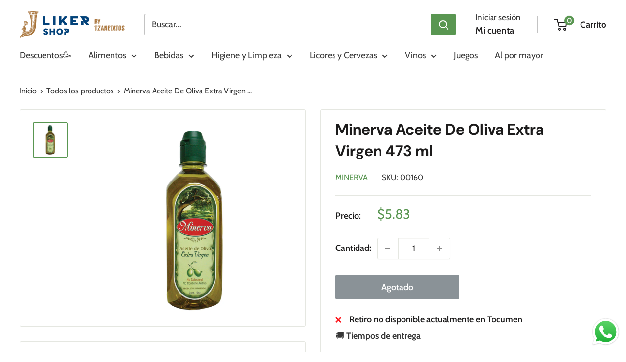

--- FILE ---
content_type: text/html; charset=utf-8
request_url: https://likershop.com/products/minerva-aceite-de-ol-142
body_size: 40009
content:
<!doctype html>

<html class="no-js" lang="es">
  <head>
    


    
    <!-- Google Tag Manager -->
    <script>(function(w,d,s,l,i){w[l]=w[l]||[];w[l].push({'gtm.start':
                                                          new Date().getTime(),event:'gtm.js'});var f=d.getElementsByTagName(s)[0],
    j=d.createElement(s),dl=l!='dataLayer'?'&l='+l:'';j.async=true;j.src=
      'https://www.googletagmanager.com/gtm.js?id='+i+dl;f.parentNode.insertBefore(j,f);
                                })(window,document,'script','dataLayer','GTM-PNZ7SFH');</script>
    <!-- End Google Tag Manager -->

      <meta name="facebook-domain-verification" content="dfytdmcezxzz0bcjykgyxvwqonq1u9" />
    

    
    <meta charset="utf-8">
    <meta name="viewport" content="width=device-width, initial-scale=1.0, height=device-height, minimum-scale=1.0, maximum-scale=1.0">
    <meta name="theme-color" content="#599651">

    <title>Minerva Aceite De Oliva Extra Virgen 473 ml</title><meta name="description" content="Muy saludable para uso en Ensaladas. Barbacohas. Pastas y más Producto de España. envasado en Lavery Panamá"><link rel="canonical" href="https://likershop.com/products/minerva-aceite-de-ol-142"><link rel="shortcut icon" href="//likershop.com/cdn/shop/files/Favicon_96x96.png?v=1614302198" type="image/png"><link rel="preload" as="style" href="//likershop.com/cdn/shop/t/88/assets/theme.css?v=145096456272456570681768384951">
    <link rel="preload" as="script" href="//likershop.com/cdn/shop/t/88/assets/theme.js?v=130574688981917367061768384951">
    <link rel="preconnect" href="https://cdn.shopify.com">
    <link rel="preconnect" href="https://fonts.shopifycdn.com">
    <link rel="dns-prefetch" href="https://productreviews.shopifycdn.com">
    <link rel="dns-prefetch" href="https://ajax.googleapis.com">
    <link rel="dns-prefetch" href="https://maps.googleapis.com">
    <link rel="dns-prefetch" href="https://maps.gstatic.com">

    <meta property="og:type" content="product">
  <meta property="og:title" content="Minerva Aceite De Oliva Extra Virgen 473 ml"><meta property="og:image" content="http://likershop.com/cdn/shop/products/MinervaAceitedeOlivaExtraVirgen473mililitros.jpg?v=1756694257">
    <meta property="og:image:secure_url" content="https://likershop.com/cdn/shop/products/MinervaAceitedeOlivaExtraVirgen473mililitros.jpg?v=1756694257">
    <meta property="og:image:width" content="1800">
    <meta property="og:image:height" content="1800"><meta property="product:price:amount" content="5.83">
  <meta property="product:price:currency" content="USD"><meta property="og:description" content="Muy saludable para uso en Ensaladas. Barbacohas. Pastas y más Producto de España. envasado en Lavery Panamá"><meta property="og:url" content="https://likershop.com/products/minerva-aceite-de-ol-142">
<meta property="og:site_name" content="Liker Shop"><meta name="twitter:card" content="summary"><meta name="twitter:title" content="Minerva Aceite De Oliva Extra Virgen 473 ml">
  <meta name="twitter:description" content="Muy saludable para uso en Ensaladas. Barbacohas. Pastas y más 
 Producto de España. envasado en Lavery Panamá">
  <meta name="twitter:image" content="https://likershop.com/cdn/shop/products/MinervaAceitedeOlivaExtraVirgen473mililitros_600x600_crop_center.jpg?v=1756694257">
    <link rel="preload" href="//likershop.com/cdn/fonts/dm_sans/dmsans_n7.97e21d81502002291ea1de8aefb79170c6946ce5.woff2" as="font" type="font/woff2" crossorigin><link rel="preload" href="//likershop.com/cdn/fonts/cabin/cabin_n4.cefc6494a78f87584a6f312fea532919154f66fe.woff2" as="font" type="font/woff2" crossorigin><style>
  @font-face {
  font-family: "DM Sans";
  font-weight: 700;
  font-style: normal;
  font-display: swap;
  src: url("//likershop.com/cdn/fonts/dm_sans/dmsans_n7.97e21d81502002291ea1de8aefb79170c6946ce5.woff2") format("woff2"),
       url("//likershop.com/cdn/fonts/dm_sans/dmsans_n7.af5c214f5116410ca1d53a2090665620e78e2e1b.woff") format("woff");
}

  @font-face {
  font-family: Cabin;
  font-weight: 400;
  font-style: normal;
  font-display: swap;
  src: url("//likershop.com/cdn/fonts/cabin/cabin_n4.cefc6494a78f87584a6f312fea532919154f66fe.woff2") format("woff2"),
       url("//likershop.com/cdn/fonts/cabin/cabin_n4.8c16611b00f59d27f4b27ce4328dfe514ce77517.woff") format("woff");
}

@font-face {
  font-family: Cabin;
  font-weight: 600;
  font-style: normal;
  font-display: swap;
  src: url("//likershop.com/cdn/fonts/cabin/cabin_n6.c6b1e64927bbec1c65aab7077888fb033480c4f7.woff2") format("woff2"),
       url("//likershop.com/cdn/fonts/cabin/cabin_n6.6c2e65d54c893ad9f1390da3b810b8e6cf976a4f.woff") format("woff");
}

@font-face {
  font-family: "DM Sans";
  font-weight: 700;
  font-style: italic;
  font-display: swap;
  src: url("//likershop.com/cdn/fonts/dm_sans/dmsans_i7.52b57f7d7342eb7255084623d98ab83fd96e7f9b.woff2") format("woff2"),
       url("//likershop.com/cdn/fonts/dm_sans/dmsans_i7.d5e14ef18a1d4a8ce78a4187580b4eb1759c2eda.woff") format("woff");
}


  @font-face {
  font-family: Cabin;
  font-weight: 700;
  font-style: normal;
  font-display: swap;
  src: url("//likershop.com/cdn/fonts/cabin/cabin_n7.255204a342bfdbc9ae2017bd4e6a90f8dbb2f561.woff2") format("woff2"),
       url("//likershop.com/cdn/fonts/cabin/cabin_n7.e2afa22a0d0f4b64da3569c990897429d40ff5c0.woff") format("woff");
}

  @font-face {
  font-family: Cabin;
  font-weight: 400;
  font-style: italic;
  font-display: swap;
  src: url("//likershop.com/cdn/fonts/cabin/cabin_i4.d89c1b32b09ecbc46c12781fcf7b2085f17c0be9.woff2") format("woff2"),
       url("//likershop.com/cdn/fonts/cabin/cabin_i4.0a521b11d0b69adfc41e22a263eec7c02aecfe99.woff") format("woff");
}

  @font-face {
  font-family: Cabin;
  font-weight: 700;
  font-style: italic;
  font-display: swap;
  src: url("//likershop.com/cdn/fonts/cabin/cabin_i7.ef2404c08a493e7ccbc92d8c39adf683f40e1fb5.woff2") format("woff2"),
       url("//likershop.com/cdn/fonts/cabin/cabin_i7.480421791818000fc8a5d4134822321b5d7964f8.woff") format("woff");
}


  :root {
    --default-text-font-size : 15px;
    --base-text-font-size    : 18px;
    --heading-font-family    : "DM Sans", sans-serif;
    --heading-font-weight    : 700;
    --heading-font-style     : normal;
    --text-font-family       : Cabin, sans-serif;
    --text-font-weight       : 400;
    --text-font-style        : normal;
    --text-font-bolder-weight: 600;
    --text-link-decoration   : underline;

    --text-color               : #383838;
    --text-color-rgb           : 56, 56, 56;
    --heading-color            : #1c1b1b;
    --border-color             : #e5e7e1;
    --border-color-rgb         : 229, 231, 225;
    --form-border-color        : #d9dcd3;
    --accent-color             : #599651;
    --accent-color-rgb         : 89, 150, 81;
    --link-color               : #599651;
    --link-color-hover         : #3c6436;
    --background               : #ffffff;
    --secondary-background     : #ffffff;
    --secondary-background-rgb : 255, 255, 255;
    --accent-background        : rgba(89, 150, 81, 0.08);

    --input-background: #ffffff;

    --error-color       : #cf0e0e;
    --error-background  : rgba(207, 14, 14, 0.07);
    --success-color     : #599651;
    --success-background: rgba(89, 150, 81, 0.11);

    --primary-button-background      : #599651;
    --primary-button-background-rgb  : 89, 150, 81;
    --primary-button-text-color      : #ffffff;
    --secondary-button-background    : #222021;
    --secondary-button-background-rgb: 34, 32, 33;
    --secondary-button-text-color    : #ffffff;

    --header-background      : #ffffff;
    --header-text-color      : #222021;
    --header-light-text-color: #383838;
    --header-border-color    : rgba(56, 56, 56, 0.3);
    --header-accent-color    : #599651;

    --footer-background-color:    #F2F2F2;
    --footer-heading-text-color:  #383838;
    --footer-body-text-color:     #383838;
    --footer-body-text-color-rgb: 56, 56, 56;
    --footer-accent-color:        #056839;
    --footer-accent-color-rgb:    5, 104, 57;
    --footer-border:              none;
    
    --flickity-arrow-color: #b4baa8;--product-on-sale-accent           : #056839;
    --product-on-sale-accent-rgb       : 5, 104, 57;
    --product-on-sale-color            : #ffffff;
    --product-in-stock-color           : #986a38;
    --product-low-stock-color          : #cf0e0e;
    --product-sold-out-color           : #8a9297;
    --product-custom-label-1-background: #599651;
    --product-custom-label-1-color     : #ffffff;
    --product-custom-label-2-background: #986a38;
    --product-custom-label-2-color     : #ffffff;
    --product-review-star-color        : #ffbd00;

    --mobile-container-gutter : 20px;
    --desktop-container-gutter: 40px;

    /* Shopify related variables */
    --payment-terms-background-color: #ffffff;
  }
</style>

<script>
  // IE11 does not have support for CSS variables, so we have to polyfill them
  if (!(((window || {}).CSS || {}).supports && window.CSS.supports('(--a: 0)'))) {
    const script = document.createElement('script');
    script.type = 'text/javascript';
    script.src = 'https://cdn.jsdelivr.net/npm/css-vars-ponyfill@2';
    script.onload = function() {
      cssVars({});
    };

    document.getElementsByTagName('head')[0].appendChild(script);
  }
</script>


    <script>window.performance && window.performance.mark && window.performance.mark('shopify.content_for_header.start');</script><meta name="google-site-verification" content="g6i_sZ9zbIHmuMw8Q6Bx-TOwRxF1Wfnn_yCHY2GIrU8">
<meta name="google-site-verification" content="VtNH0Lvc9ljPcO168v-FjkMqPXQQLHRufBqqEJV_WUk">
<meta name="facebook-domain-verification" content="la4bmg4x2wogi3jqwgcw09zqpktmb3">
<meta id="shopify-digital-wallet" name="shopify-digital-wallet" content="/40687403167/digital_wallets/dialog">
<link rel="alternate" type="application/json+oembed" href="https://likershop.com/products/minerva-aceite-de-ol-142.oembed">
<script async="async" src="/checkouts/internal/preloads.js?locale=es-PA"></script>
<script id="shopify-features" type="application/json">{"accessToken":"bfbfd816ac38e3a9ce70c417240ee429","betas":["rich-media-storefront-analytics"],"domain":"likershop.com","predictiveSearch":true,"shopId":40687403167,"locale":"es"}</script>
<script>var Shopify = Shopify || {};
Shopify.shop = "tzanetatos-drinks.myshopify.com";
Shopify.locale = "es";
Shopify.currency = {"active":"USD","rate":"1.0"};
Shopify.country = "PA";
Shopify.theme = {"name":"Enero 2025 x 2","id":158901436636,"schema_name":"Warehouse","schema_version":"5.2.0","theme_store_id":871,"role":"main"};
Shopify.theme.handle = "null";
Shopify.theme.style = {"id":null,"handle":null};
Shopify.cdnHost = "likershop.com/cdn";
Shopify.routes = Shopify.routes || {};
Shopify.routes.root = "/";</script>
<script type="module">!function(o){(o.Shopify=o.Shopify||{}).modules=!0}(window);</script>
<script>!function(o){function n(){var o=[];function n(){o.push(Array.prototype.slice.apply(arguments))}return n.q=o,n}var t=o.Shopify=o.Shopify||{};t.loadFeatures=n(),t.autoloadFeatures=n()}(window);</script>
<script id="shop-js-analytics" type="application/json">{"pageType":"product"}</script>
<script defer="defer" async type="module" src="//likershop.com/cdn/shopifycloud/shop-js/modules/v2/client.init-shop-cart-sync_CvZOh8Af.es.esm.js"></script>
<script defer="defer" async type="module" src="//likershop.com/cdn/shopifycloud/shop-js/modules/v2/chunk.common_3Rxs6Qxh.esm.js"></script>
<script type="module">
  await import("//likershop.com/cdn/shopifycloud/shop-js/modules/v2/client.init-shop-cart-sync_CvZOh8Af.es.esm.js");
await import("//likershop.com/cdn/shopifycloud/shop-js/modules/v2/chunk.common_3Rxs6Qxh.esm.js");

  window.Shopify.SignInWithShop?.initShopCartSync?.({"fedCMEnabled":true,"windoidEnabled":true});

</script>
<script>(function() {
  var isLoaded = false;
  function asyncLoad() {
    if (isLoaded) return;
    isLoaded = true;
    var urls = ["https:\/\/cdn.hextom.com\/js\/eventpromotionbar.js?shop=tzanetatos-drinks.myshopify.com"];
    for (var i = 0; i < urls.length; i++) {
      var s = document.createElement('script');
      s.type = 'text/javascript';
      s.async = true;
      s.src = urls[i];
      var x = document.getElementsByTagName('script')[0];
      x.parentNode.insertBefore(s, x);
    }
  };
  if(window.attachEvent) {
    window.attachEvent('onload', asyncLoad);
  } else {
    window.addEventListener('load', asyncLoad, false);
  }
})();</script>
<script id="__st">var __st={"a":40687403167,"offset":-18000,"reqid":"5cfb8cc0-880f-493c-be7a-791bb04a183d-1768777014","pageurl":"likershop.com\/products\/minerva-aceite-de-ol-142","u":"3560c2496d7f","p":"product","rtyp":"product","rid":6887345062047};</script>
<script>window.ShopifyPaypalV4VisibilityTracking = true;</script>
<script id="captcha-bootstrap">!function(){'use strict';const t='contact',e='account',n='new_comment',o=[[t,t],['blogs',n],['comments',n],[t,'customer']],c=[[e,'customer_login'],[e,'guest_login'],[e,'recover_customer_password'],[e,'create_customer']],r=t=>t.map((([t,e])=>`form[action*='/${t}']:not([data-nocaptcha='true']) input[name='form_type'][value='${e}']`)).join(','),a=t=>()=>t?[...document.querySelectorAll(t)].map((t=>t.form)):[];function s(){const t=[...o],e=r(t);return a(e)}const i='password',u='form_key',d=['recaptcha-v3-token','g-recaptcha-response','h-captcha-response',i],f=()=>{try{return window.sessionStorage}catch{return}},m='__shopify_v',_=t=>t.elements[u];function p(t,e,n=!1){try{const o=window.sessionStorage,c=JSON.parse(o.getItem(e)),{data:r}=function(t){const{data:e,action:n}=t;return t[m]||n?{data:e,action:n}:{data:t,action:n}}(c);for(const[e,n]of Object.entries(r))t.elements[e]&&(t.elements[e].value=n);n&&o.removeItem(e)}catch(o){console.error('form repopulation failed',{error:o})}}const l='form_type',E='cptcha';function T(t){t.dataset[E]=!0}const w=window,h=w.document,L='Shopify',v='ce_forms',y='captcha';let A=!1;((t,e)=>{const n=(g='f06e6c50-85a8-45c8-87d0-21a2b65856fe',I='https://cdn.shopify.com/shopifycloud/storefront-forms-hcaptcha/ce_storefront_forms_captcha_hcaptcha.v1.5.2.iife.js',D={infoText:'Protegido por hCaptcha',privacyText:'Privacidad',termsText:'Términos'},(t,e,n)=>{const o=w[L][v],c=o.bindForm;if(c)return c(t,g,e,D).then(n);var r;o.q.push([[t,g,e,D],n]),r=I,A||(h.body.append(Object.assign(h.createElement('script'),{id:'captcha-provider',async:!0,src:r})),A=!0)});var g,I,D;w[L]=w[L]||{},w[L][v]=w[L][v]||{},w[L][v].q=[],w[L][y]=w[L][y]||{},w[L][y].protect=function(t,e){n(t,void 0,e),T(t)},Object.freeze(w[L][y]),function(t,e,n,w,h,L){const[v,y,A,g]=function(t,e,n){const i=e?o:[],u=t?c:[],d=[...i,...u],f=r(d),m=r(i),_=r(d.filter((([t,e])=>n.includes(e))));return[a(f),a(m),a(_),s()]}(w,h,L),I=t=>{const e=t.target;return e instanceof HTMLFormElement?e:e&&e.form},D=t=>v().includes(t);t.addEventListener('submit',(t=>{const e=I(t);if(!e)return;const n=D(e)&&!e.dataset.hcaptchaBound&&!e.dataset.recaptchaBound,o=_(e),c=g().includes(e)&&(!o||!o.value);(n||c)&&t.preventDefault(),c&&!n&&(function(t){try{if(!f())return;!function(t){const e=f();if(!e)return;const n=_(t);if(!n)return;const o=n.value;o&&e.removeItem(o)}(t);const e=Array.from(Array(32),(()=>Math.random().toString(36)[2])).join('');!function(t,e){_(t)||t.append(Object.assign(document.createElement('input'),{type:'hidden',name:u})),t.elements[u].value=e}(t,e),function(t,e){const n=f();if(!n)return;const o=[...t.querySelectorAll(`input[type='${i}']`)].map((({name:t})=>t)),c=[...d,...o],r={};for(const[a,s]of new FormData(t).entries())c.includes(a)||(r[a]=s);n.setItem(e,JSON.stringify({[m]:1,action:t.action,data:r}))}(t,e)}catch(e){console.error('failed to persist form',e)}}(e),e.submit())}));const S=(t,e)=>{t&&!t.dataset[E]&&(n(t,e.some((e=>e===t))),T(t))};for(const o of['focusin','change'])t.addEventListener(o,(t=>{const e=I(t);D(e)&&S(e,y())}));const B=e.get('form_key'),M=e.get(l),P=B&&M;t.addEventListener('DOMContentLoaded',(()=>{const t=y();if(P)for(const e of t)e.elements[l].value===M&&p(e,B);[...new Set([...A(),...v().filter((t=>'true'===t.dataset.shopifyCaptcha))])].forEach((e=>S(e,t)))}))}(h,new URLSearchParams(w.location.search),n,t,e,['guest_login'])})(!0,!1)}();</script>
<script integrity="sha256-4kQ18oKyAcykRKYeNunJcIwy7WH5gtpwJnB7kiuLZ1E=" data-source-attribution="shopify.loadfeatures" defer="defer" src="//likershop.com/cdn/shopifycloud/storefront/assets/storefront/load_feature-a0a9edcb.js" crossorigin="anonymous"></script>
<script data-source-attribution="shopify.dynamic_checkout.dynamic.init">var Shopify=Shopify||{};Shopify.PaymentButton=Shopify.PaymentButton||{isStorefrontPortableWallets:!0,init:function(){window.Shopify.PaymentButton.init=function(){};var t=document.createElement("script");t.src="https://likershop.com/cdn/shopifycloud/portable-wallets/latest/portable-wallets.es.js",t.type="module",document.head.appendChild(t)}};
</script>
<script data-source-attribution="shopify.dynamic_checkout.buyer_consent">
  function portableWalletsHideBuyerConsent(e){var t=document.getElementById("shopify-buyer-consent"),n=document.getElementById("shopify-subscription-policy-button");t&&n&&(t.classList.add("hidden"),t.setAttribute("aria-hidden","true"),n.removeEventListener("click",e))}function portableWalletsShowBuyerConsent(e){var t=document.getElementById("shopify-buyer-consent"),n=document.getElementById("shopify-subscription-policy-button");t&&n&&(t.classList.remove("hidden"),t.removeAttribute("aria-hidden"),n.addEventListener("click",e))}window.Shopify?.PaymentButton&&(window.Shopify.PaymentButton.hideBuyerConsent=portableWalletsHideBuyerConsent,window.Shopify.PaymentButton.showBuyerConsent=portableWalletsShowBuyerConsent);
</script>
<script data-source-attribution="shopify.dynamic_checkout.cart.bootstrap">document.addEventListener("DOMContentLoaded",(function(){function t(){return document.querySelector("shopify-accelerated-checkout-cart, shopify-accelerated-checkout")}if(t())Shopify.PaymentButton.init();else{new MutationObserver((function(e,n){t()&&(Shopify.PaymentButton.init(),n.disconnect())})).observe(document.body,{childList:!0,subtree:!0})}}));
</script>

<script>window.performance && window.performance.mark && window.performance.mark('shopify.content_for_header.end');</script>

    <link rel="stylesheet" href="//likershop.com/cdn/shop/t/88/assets/theme.css?v=145096456272456570681768384951">

    <script type="application/ld+json">{"@context":"http:\/\/schema.org\/","@id":"\/products\/minerva-aceite-de-ol-142#product","@type":"Product","brand":{"@type":"Brand","name":"Minerva"},"category":"Alimentación, bebida y tabaco","description":"Muy saludable para uso en Ensaladas. Barbacohas. Pastas y más \n Producto de España. envasado en Lavery Panamá","gtin":"7451015601554","image":"https:\/\/likershop.com\/cdn\/shop\/products\/MinervaAceitedeOlivaExtraVirgen473mililitros.jpg?v=1756694257\u0026width=1920","name":"Minerva Aceite De Oliva Extra Virgen 473 ml","offers":{"@id":"\/products\/minerva-aceite-de-ol-142?variant=40389321326751#offer","@type":"Offer","availability":"http:\/\/schema.org\/OutOfStock","price":"5.83","priceCurrency":"USD","url":"https:\/\/likershop.com\/products\/minerva-aceite-de-ol-142?variant=40389321326751"},"sku":"00160","url":"https:\/\/likershop.com\/products\/minerva-aceite-de-ol-142"}</script><script type="application/ld+json">
  {
    "@context": "https://schema.org",
    "@type": "BreadcrumbList",
    "itemListElement": [{
        "@type": "ListItem",
        "position": 1,
        "name": "Inicio",
        "item": "https://likershop.com"
      },{
            "@type": "ListItem",
            "position": 2,
            "name": "Minerva Aceite De Oliva Extra Virgen 473 ml",
            "item": "https://likershop.com/products/minerva-aceite-de-ol-142"
          }]
  }
</script>

    <script>
      // This allows to expose several variables to the global scope, to be used in scripts
      window.theme = {
        pageType: "product",
        cartCount: 0,
        moneyFormat: "${{amount}}",
        moneyWithCurrencyFormat: "${{amount}} USD",
        currencyCodeEnabled: false,
        showDiscount: true,
        discountMode: "saving",
        cartType: "message"
      };

      window.routes = {
        rootUrl: "\/",
        rootUrlWithoutSlash: '',
        cartUrl: "\/cart",
        cartAddUrl: "\/cart\/add",
        cartChangeUrl: "\/cart\/change",
        searchUrl: "\/search",
        productRecommendationsUrl: "\/recommendations\/products"
      };

      window.languages = {
        productRegularPrice: "Precio habitual",
        productSalePrice: "Precio de venta",
        collectionOnSaleLabel: "Ahorra {{savings}}",
        productFormUnavailable: "No disponible",
        productFormAddToCart: "Añadir al carrito",
        productFormPreOrder: "Reservar",
        productFormSoldOut: "Agotado",
        productAdded: "El producto ha sido añadido al carrito",
        productAddedShort: "Añadido !",
        shippingEstimatorNoResults: "No se pudo encontrar envío para su dirección.",
        shippingEstimatorOneResult: "Hay una tarifa de envío para su dirección :",
        shippingEstimatorMultipleResults: "Hay {{count}} tarifas de envío para su dirección :",
        shippingEstimatorErrors: "Hay algunos errores :"
      };

      document.documentElement.className = document.documentElement.className.replace('no-js', 'js');
    </script><script src="//likershop.com/cdn/shop/t/88/assets/theme.js?v=130574688981917367061768384951" defer></script>
    <script src="//likershop.com/cdn/shop/t/88/assets/custom.js?v=102476495355921946141768384951" defer></script><script>
        (function () {
          window.onpageshow = function() {
            // We force re-freshing the cart content onpageshow, as most browsers will serve a cache copy when hitting the
            // back button, which cause staled data
            document.documentElement.dispatchEvent(new CustomEvent('cart:refresh', {
              bubbles: true,
              detail: {scrollToTop: false}
            }));
          };
        })();
      </script><!-- BEGIN app block: shopify://apps/loyalty-rewards-and-referrals/blocks/embed-sdk/6f172e67-4106-4ac0-89c5-b32a069b3101 -->

<style
  type='text/css'
  data-lion-app-styles='main'
  data-lion-app-styles-settings='{&quot;disableBundledCSS&quot;:false,&quot;disableBundledFonts&quot;:false,&quot;useClassIsolator&quot;:false}'
></style>

<!-- loyaltylion.snippet.version=8056bbc037+8007 -->

<script>
  
  !function(t,n){function o(n){var o=t.getElementsByTagName("script")[0],i=t.createElement("script");i.src=n,i.crossOrigin="",o.parentNode.insertBefore(i,o)}if(!n.isLoyaltyLion){window.loyaltylion=n,void 0===window.lion&&(window.lion=n),n.version=2,n.isLoyaltyLion=!0;var i=new Date,e=i.getFullYear().toString()+i.getMonth().toString()+i.getDate().toString();o("https://sdk.loyaltylion.net/static/2/loader.js?t="+e);var r=!1;n.init=function(t){if(r)throw new Error("Cannot call lion.init more than once");r=!0;var a=n._token=t.token;if(!a)throw new Error("Token must be supplied to lion.init");for(var l=[],s="_push configure bootstrap shutdown on removeListener authenticateCustomer".split(" "),c=0;c<s.length;c+=1)!function(t,n){t[n]=function(){l.push([n,Array.prototype.slice.call(arguments,0)])}}(n,s[c]);o("https://sdk.loyaltylion.net/sdk/start/"+a+".js?t="+e+i.getHours().toString()),n._initData=t,n._buffer=l}}}(document,window.loyaltylion||[]);

  
    
      loyaltylion.init(
        { token: "0a8d591ba33dd9d690af58c62f0a51f6" }
      );
    
  

  loyaltylion.configure({
    disableBundledCSS: false,
    disableBundledFonts: false,
    useClassIsolator: false,
  })

  
</script>



<!-- END app block --><!-- BEGIN app block: shopify://apps/klaviyo-email-marketing-sms/blocks/klaviyo-onsite-embed/2632fe16-c075-4321-a88b-50b567f42507 -->












  <script async src="https://static.klaviyo.com/onsite/js/XNWzmF/klaviyo.js?company_id=XNWzmF"></script>
  <script>!function(){if(!window.klaviyo){window._klOnsite=window._klOnsite||[];try{window.klaviyo=new Proxy({},{get:function(n,i){return"push"===i?function(){var n;(n=window._klOnsite).push.apply(n,arguments)}:function(){for(var n=arguments.length,o=new Array(n),w=0;w<n;w++)o[w]=arguments[w];var t="function"==typeof o[o.length-1]?o.pop():void 0,e=new Promise((function(n){window._klOnsite.push([i].concat(o,[function(i){t&&t(i),n(i)}]))}));return e}}})}catch(n){window.klaviyo=window.klaviyo||[],window.klaviyo.push=function(){var n;(n=window._klOnsite).push.apply(n,arguments)}}}}();</script>

  
    <script id="viewed_product">
      if (item == null) {
        var _learnq = _learnq || [];

        var MetafieldReviews = null
        var MetafieldYotpoRating = null
        var MetafieldYotpoCount = null
        var MetafieldLooxRating = null
        var MetafieldLooxCount = null
        var okendoProduct = null
        var okendoProductReviewCount = null
        var okendoProductReviewAverageValue = null
        try {
          // The following fields are used for Customer Hub recently viewed in order to add reviews.
          // This information is not part of __kla_viewed. Instead, it is part of __kla_viewed_reviewed_items
          MetafieldReviews = {};
          MetafieldYotpoRating = null
          MetafieldYotpoCount = null
          MetafieldLooxRating = null
          MetafieldLooxCount = null

          okendoProduct = null
          // If the okendo metafield is not legacy, it will error, which then requires the new json formatted data
          if (okendoProduct && 'error' in okendoProduct) {
            okendoProduct = null
          }
          okendoProductReviewCount = okendoProduct ? okendoProduct.reviewCount : null
          okendoProductReviewAverageValue = okendoProduct ? okendoProduct.reviewAverageValue : null
        } catch (error) {
          console.error('Error in Klaviyo onsite reviews tracking:', error);
        }

        var item = {
          Name: "Minerva Aceite De Oliva Extra Virgen 473 ml",
          ProductID: 6887345062047,
          Categories: ["Aceite, Vinagre y Mantequilla","Alimentos","Fin de Semana","Sin descuento","Todos los productos"],
          ImageURL: "https://likershop.com/cdn/shop/products/MinervaAceitedeOlivaExtraVirgen473mililitros_grande.jpg?v=1756694257",
          URL: "https://likershop.com/products/minerva-aceite-de-ol-142",
          Brand: "Minerva",
          Price: "$5.83",
          Value: "5.83",
          CompareAtPrice: "$0.00"
        };
        _learnq.push(['track', 'Viewed Product', item]);
        _learnq.push(['trackViewedItem', {
          Title: item.Name,
          ItemId: item.ProductID,
          Categories: item.Categories,
          ImageUrl: item.ImageURL,
          Url: item.URL,
          Metadata: {
            Brand: item.Brand,
            Price: item.Price,
            Value: item.Value,
            CompareAtPrice: item.CompareAtPrice
          },
          metafields:{
            reviews: MetafieldReviews,
            yotpo:{
              rating: MetafieldYotpoRating,
              count: MetafieldYotpoCount,
            },
            loox:{
              rating: MetafieldLooxRating,
              count: MetafieldLooxCount,
            },
            okendo: {
              rating: okendoProductReviewAverageValue,
              count: okendoProductReviewCount,
            }
          }
        }]);
      }
    </script>
  




  <script>
    window.klaviyoReviewsProductDesignMode = false
  </script>







<!-- END app block --><!-- BEGIN app block: shopify://apps/searchpie-seo-speed/blocks/sb-snippets/29f6c508-9bb9-4e93-9f98-b637b62f3552 -->



<!-- BEGIN app snippet: sb-detect-broken-link --><script></script><!-- END app snippet -->
<!-- BEGIN app snippet: internal-link --><script>
	
</script><!-- END app snippet -->
<!-- BEGIN app snippet: social-tags --><!-- SearchPie Social Tags -->


<!-- END SearchPie Social Tags --><!-- END app snippet -->
<!-- BEGIN app snippet: sb-nx -->

<!-- END app snippet -->
<!-- END SearchPie snippets -->
<!-- END app block --><script src="https://cdn.shopify.com/extensions/019b6dda-9f81-7c8b-b5f5-7756ae4a26fb/dondy-whatsapp-chat-widget-85/assets/ChatBubble.js" type="text/javascript" defer="defer"></script>
<link href="https://cdn.shopify.com/extensions/019b6dda-9f81-7c8b-b5f5-7756ae4a26fb/dondy-whatsapp-chat-widget-85/assets/ChatBubble.css" rel="stylesheet" type="text/css" media="all">
<script src="https://cdn.shopify.com/extensions/019bc2d0-6182-7c57-a6b2-0b786d3800eb/event-promotion-bar-79/assets/eventpromotionbar.js" type="text/javascript" defer="defer"></script>
<link href="https://monorail-edge.shopifysvc.com" rel="dns-prefetch">
<script>(function(){if ("sendBeacon" in navigator && "performance" in window) {try {var session_token_from_headers = performance.getEntriesByType('navigation')[0].serverTiming.find(x => x.name == '_s').description;} catch {var session_token_from_headers = undefined;}var session_cookie_matches = document.cookie.match(/_shopify_s=([^;]*)/);var session_token_from_cookie = session_cookie_matches && session_cookie_matches.length === 2 ? session_cookie_matches[1] : "";var session_token = session_token_from_headers || session_token_from_cookie || "";function handle_abandonment_event(e) {var entries = performance.getEntries().filter(function(entry) {return /monorail-edge.shopifysvc.com/.test(entry.name);});if (!window.abandonment_tracked && entries.length === 0) {window.abandonment_tracked = true;var currentMs = Date.now();var navigation_start = performance.timing.navigationStart;var payload = {shop_id: 40687403167,url: window.location.href,navigation_start,duration: currentMs - navigation_start,session_token,page_type: "product"};window.navigator.sendBeacon("https://monorail-edge.shopifysvc.com/v1/produce", JSON.stringify({schema_id: "online_store_buyer_site_abandonment/1.1",payload: payload,metadata: {event_created_at_ms: currentMs,event_sent_at_ms: currentMs}}));}}window.addEventListener('pagehide', handle_abandonment_event);}}());</script>
<script id="web-pixels-manager-setup">(function e(e,d,r,n,o){if(void 0===o&&(o={}),!Boolean(null===(a=null===(i=window.Shopify)||void 0===i?void 0:i.analytics)||void 0===a?void 0:a.replayQueue)){var i,a;window.Shopify=window.Shopify||{};var t=window.Shopify;t.analytics=t.analytics||{};var s=t.analytics;s.replayQueue=[],s.publish=function(e,d,r){return s.replayQueue.push([e,d,r]),!0};try{self.performance.mark("wpm:start")}catch(e){}var l=function(){var e={modern:/Edge?\/(1{2}[4-9]|1[2-9]\d|[2-9]\d{2}|\d{4,})\.\d+(\.\d+|)|Firefox\/(1{2}[4-9]|1[2-9]\d|[2-9]\d{2}|\d{4,})\.\d+(\.\d+|)|Chrom(ium|e)\/(9{2}|\d{3,})\.\d+(\.\d+|)|(Maci|X1{2}).+ Version\/(15\.\d+|(1[6-9]|[2-9]\d|\d{3,})\.\d+)([,.]\d+|)( \(\w+\)|)( Mobile\/\w+|) Safari\/|Chrome.+OPR\/(9{2}|\d{3,})\.\d+\.\d+|(CPU[ +]OS|iPhone[ +]OS|CPU[ +]iPhone|CPU IPhone OS|CPU iPad OS)[ +]+(15[._]\d+|(1[6-9]|[2-9]\d|\d{3,})[._]\d+)([._]\d+|)|Android:?[ /-](13[3-9]|1[4-9]\d|[2-9]\d{2}|\d{4,})(\.\d+|)(\.\d+|)|Android.+Firefox\/(13[5-9]|1[4-9]\d|[2-9]\d{2}|\d{4,})\.\d+(\.\d+|)|Android.+Chrom(ium|e)\/(13[3-9]|1[4-9]\d|[2-9]\d{2}|\d{4,})\.\d+(\.\d+|)|SamsungBrowser\/([2-9]\d|\d{3,})\.\d+/,legacy:/Edge?\/(1[6-9]|[2-9]\d|\d{3,})\.\d+(\.\d+|)|Firefox\/(5[4-9]|[6-9]\d|\d{3,})\.\d+(\.\d+|)|Chrom(ium|e)\/(5[1-9]|[6-9]\d|\d{3,})\.\d+(\.\d+|)([\d.]+$|.*Safari\/(?![\d.]+ Edge\/[\d.]+$))|(Maci|X1{2}).+ Version\/(10\.\d+|(1[1-9]|[2-9]\d|\d{3,})\.\d+)([,.]\d+|)( \(\w+\)|)( Mobile\/\w+|) Safari\/|Chrome.+OPR\/(3[89]|[4-9]\d|\d{3,})\.\d+\.\d+|(CPU[ +]OS|iPhone[ +]OS|CPU[ +]iPhone|CPU IPhone OS|CPU iPad OS)[ +]+(10[._]\d+|(1[1-9]|[2-9]\d|\d{3,})[._]\d+)([._]\d+|)|Android:?[ /-](13[3-9]|1[4-9]\d|[2-9]\d{2}|\d{4,})(\.\d+|)(\.\d+|)|Mobile Safari.+OPR\/([89]\d|\d{3,})\.\d+\.\d+|Android.+Firefox\/(13[5-9]|1[4-9]\d|[2-9]\d{2}|\d{4,})\.\d+(\.\d+|)|Android.+Chrom(ium|e)\/(13[3-9]|1[4-9]\d|[2-9]\d{2}|\d{4,})\.\d+(\.\d+|)|Android.+(UC? ?Browser|UCWEB|U3)[ /]?(15\.([5-9]|\d{2,})|(1[6-9]|[2-9]\d|\d{3,})\.\d+)\.\d+|SamsungBrowser\/(5\.\d+|([6-9]|\d{2,})\.\d+)|Android.+MQ{2}Browser\/(14(\.(9|\d{2,})|)|(1[5-9]|[2-9]\d|\d{3,})(\.\d+|))(\.\d+|)|K[Aa][Ii]OS\/(3\.\d+|([4-9]|\d{2,})\.\d+)(\.\d+|)/},d=e.modern,r=e.legacy,n=navigator.userAgent;return n.match(d)?"modern":n.match(r)?"legacy":"unknown"}(),u="modern"===l?"modern":"legacy",c=(null!=n?n:{modern:"",legacy:""})[u],f=function(e){return[e.baseUrl,"/wpm","/b",e.hashVersion,"modern"===e.buildTarget?"m":"l",".js"].join("")}({baseUrl:d,hashVersion:r,buildTarget:u}),m=function(e){var d=e.version,r=e.bundleTarget,n=e.surface,o=e.pageUrl,i=e.monorailEndpoint;return{emit:function(e){var a=e.status,t=e.errorMsg,s=(new Date).getTime(),l=JSON.stringify({metadata:{event_sent_at_ms:s},events:[{schema_id:"web_pixels_manager_load/3.1",payload:{version:d,bundle_target:r,page_url:o,status:a,surface:n,error_msg:t},metadata:{event_created_at_ms:s}}]});if(!i)return console&&console.warn&&console.warn("[Web Pixels Manager] No Monorail endpoint provided, skipping logging."),!1;try{return self.navigator.sendBeacon.bind(self.navigator)(i,l)}catch(e){}var u=new XMLHttpRequest;try{return u.open("POST",i,!0),u.setRequestHeader("Content-Type","text/plain"),u.send(l),!0}catch(e){return console&&console.warn&&console.warn("[Web Pixels Manager] Got an unhandled error while logging to Monorail."),!1}}}}({version:r,bundleTarget:l,surface:e.surface,pageUrl:self.location.href,monorailEndpoint:e.monorailEndpoint});try{o.browserTarget=l,function(e){var d=e.src,r=e.async,n=void 0===r||r,o=e.onload,i=e.onerror,a=e.sri,t=e.scriptDataAttributes,s=void 0===t?{}:t,l=document.createElement("script"),u=document.querySelector("head"),c=document.querySelector("body");if(l.async=n,l.src=d,a&&(l.integrity=a,l.crossOrigin="anonymous"),s)for(var f in s)if(Object.prototype.hasOwnProperty.call(s,f))try{l.dataset[f]=s[f]}catch(e){}if(o&&l.addEventListener("load",o),i&&l.addEventListener("error",i),u)u.appendChild(l);else{if(!c)throw new Error("Did not find a head or body element to append the script");c.appendChild(l)}}({src:f,async:!0,onload:function(){if(!function(){var e,d;return Boolean(null===(d=null===(e=window.Shopify)||void 0===e?void 0:e.analytics)||void 0===d?void 0:d.initialized)}()){var d=window.webPixelsManager.init(e)||void 0;if(d){var r=window.Shopify.analytics;r.replayQueue.forEach((function(e){var r=e[0],n=e[1],o=e[2];d.publishCustomEvent(r,n,o)})),r.replayQueue=[],r.publish=d.publishCustomEvent,r.visitor=d.visitor,r.initialized=!0}}},onerror:function(){return m.emit({status:"failed",errorMsg:"".concat(f," has failed to load")})},sri:function(e){var d=/^sha384-[A-Za-z0-9+/=]+$/;return"string"==typeof e&&d.test(e)}(c)?c:"",scriptDataAttributes:o}),m.emit({status:"loading"})}catch(e){m.emit({status:"failed",errorMsg:(null==e?void 0:e.message)||"Unknown error"})}}})({shopId: 40687403167,storefrontBaseUrl: "https://likershop.com",extensionsBaseUrl: "https://extensions.shopifycdn.com/cdn/shopifycloud/web-pixels-manager",monorailEndpoint: "https://monorail-edge.shopifysvc.com/unstable/produce_batch",surface: "storefront-renderer",enabledBetaFlags: ["2dca8a86"],webPixelsConfigList: [{"id":"1683849436","configuration":"{\"accountID\":\"tzanetatos-drinks\"}","eventPayloadVersion":"v1","runtimeContext":"STRICT","scriptVersion":"5503eca56790d6863e31590c8c364ee3","type":"APP","apiClientId":12388204545,"privacyPurposes":["ANALYTICS","MARKETING","SALE_OF_DATA"],"dataSharingAdjustments":{"protectedCustomerApprovalScopes":["read_customer_email","read_customer_name","read_customer_personal_data","read_customer_phone"]}},{"id":"517734620","configuration":"{\"config\":\"{\\\"pixel_id\\\":\\\"G-NBHXNF17PB\\\",\\\"gtag_events\\\":[{\\\"type\\\":\\\"purchase\\\",\\\"action_label\\\":\\\"G-NBHXNF17PB\\\"},{\\\"type\\\":\\\"page_view\\\",\\\"action_label\\\":\\\"G-NBHXNF17PB\\\"},{\\\"type\\\":\\\"view_item\\\",\\\"action_label\\\":\\\"G-NBHXNF17PB\\\"},{\\\"type\\\":\\\"search\\\",\\\"action_label\\\":\\\"G-NBHXNF17PB\\\"},{\\\"type\\\":\\\"add_to_cart\\\",\\\"action_label\\\":\\\"G-NBHXNF17PB\\\"},{\\\"type\\\":\\\"begin_checkout\\\",\\\"action_label\\\":\\\"G-NBHXNF17PB\\\"},{\\\"type\\\":\\\"add_payment_info\\\",\\\"action_label\\\":\\\"G-NBHXNF17PB\\\"}],\\\"enable_monitoring_mode\\\":false}\"}","eventPayloadVersion":"v1","runtimeContext":"OPEN","scriptVersion":"b2a88bafab3e21179ed38636efcd8a93","type":"APP","apiClientId":1780363,"privacyPurposes":[],"dataSharingAdjustments":{"protectedCustomerApprovalScopes":["read_customer_address","read_customer_email","read_customer_name","read_customer_personal_data","read_customer_phone"]}},{"id":"121995484","configuration":"{\"pixel_id\":\"1425518714485415\",\"pixel_type\":\"facebook_pixel\",\"metaapp_system_user_token\":\"-\"}","eventPayloadVersion":"v1","runtimeContext":"OPEN","scriptVersion":"ca16bc87fe92b6042fbaa3acc2fbdaa6","type":"APP","apiClientId":2329312,"privacyPurposes":["ANALYTICS","MARKETING","SALE_OF_DATA"],"dataSharingAdjustments":{"protectedCustomerApprovalScopes":["read_customer_address","read_customer_email","read_customer_name","read_customer_personal_data","read_customer_phone"]}},{"id":"shopify-app-pixel","configuration":"{}","eventPayloadVersion":"v1","runtimeContext":"STRICT","scriptVersion":"0450","apiClientId":"shopify-pixel","type":"APP","privacyPurposes":["ANALYTICS","MARKETING"]},{"id":"shopify-custom-pixel","eventPayloadVersion":"v1","runtimeContext":"LAX","scriptVersion":"0450","apiClientId":"shopify-pixel","type":"CUSTOM","privacyPurposes":["ANALYTICS","MARKETING"]}],isMerchantRequest: false,initData: {"shop":{"name":"Liker Shop","paymentSettings":{"currencyCode":"USD"},"myshopifyDomain":"tzanetatos-drinks.myshopify.com","countryCode":"PA","storefrontUrl":"https:\/\/likershop.com"},"customer":null,"cart":null,"checkout":null,"productVariants":[{"price":{"amount":5.83,"currencyCode":"USD"},"product":{"title":"Minerva Aceite De Oliva Extra Virgen 473 ml","vendor":"Minerva","id":"6887345062047","untranslatedTitle":"Minerva Aceite De Oliva Extra Virgen 473 ml","url":"\/products\/minerva-aceite-de-ol-142","type":"Alimentacion"},"id":"40389321326751","image":{"src":"\/\/likershop.com\/cdn\/shop\/products\/MinervaAceitedeOlivaExtraVirgen473mililitros.jpg?v=1756694257"},"sku":"00160","title":"Default Title","untranslatedTitle":"Default Title"}],"purchasingCompany":null},},"https://likershop.com/cdn","fcfee988w5aeb613cpc8e4bc33m6693e112",{"modern":"","legacy":""},{"shopId":"40687403167","storefrontBaseUrl":"https:\/\/likershop.com","extensionBaseUrl":"https:\/\/extensions.shopifycdn.com\/cdn\/shopifycloud\/web-pixels-manager","surface":"storefront-renderer","enabledBetaFlags":"[\"2dca8a86\"]","isMerchantRequest":"false","hashVersion":"fcfee988w5aeb613cpc8e4bc33m6693e112","publish":"custom","events":"[[\"page_viewed\",{}],[\"product_viewed\",{\"productVariant\":{\"price\":{\"amount\":5.83,\"currencyCode\":\"USD\"},\"product\":{\"title\":\"Minerva Aceite De Oliva Extra Virgen 473 ml\",\"vendor\":\"Minerva\",\"id\":\"6887345062047\",\"untranslatedTitle\":\"Minerva Aceite De Oliva Extra Virgen 473 ml\",\"url\":\"\/products\/minerva-aceite-de-ol-142\",\"type\":\"Alimentacion\"},\"id\":\"40389321326751\",\"image\":{\"src\":\"\/\/likershop.com\/cdn\/shop\/products\/MinervaAceitedeOlivaExtraVirgen473mililitros.jpg?v=1756694257\"},\"sku\":\"00160\",\"title\":\"Default Title\",\"untranslatedTitle\":\"Default Title\"}}]]"});</script><script>
  window.ShopifyAnalytics = window.ShopifyAnalytics || {};
  window.ShopifyAnalytics.meta = window.ShopifyAnalytics.meta || {};
  window.ShopifyAnalytics.meta.currency = 'USD';
  var meta = {"product":{"id":6887345062047,"gid":"gid:\/\/shopify\/Product\/6887345062047","vendor":"Minerva","type":"Alimentacion","handle":"minerva-aceite-de-ol-142","variants":[{"id":40389321326751,"price":583,"name":"Minerva Aceite De Oliva Extra Virgen 473 ml","public_title":null,"sku":"00160"}],"remote":false},"page":{"pageType":"product","resourceType":"product","resourceId":6887345062047,"requestId":"5cfb8cc0-880f-493c-be7a-791bb04a183d-1768777014"}};
  for (var attr in meta) {
    window.ShopifyAnalytics.meta[attr] = meta[attr];
  }
</script>
<script class="analytics">
  (function () {
    var customDocumentWrite = function(content) {
      var jquery = null;

      if (window.jQuery) {
        jquery = window.jQuery;
      } else if (window.Checkout && window.Checkout.$) {
        jquery = window.Checkout.$;
      }

      if (jquery) {
        jquery('body').append(content);
      }
    };

    var hasLoggedConversion = function(token) {
      if (token) {
        return document.cookie.indexOf('loggedConversion=' + token) !== -1;
      }
      return false;
    }

    var setCookieIfConversion = function(token) {
      if (token) {
        var twoMonthsFromNow = new Date(Date.now());
        twoMonthsFromNow.setMonth(twoMonthsFromNow.getMonth() + 2);

        document.cookie = 'loggedConversion=' + token + '; expires=' + twoMonthsFromNow;
      }
    }

    var trekkie = window.ShopifyAnalytics.lib = window.trekkie = window.trekkie || [];
    if (trekkie.integrations) {
      return;
    }
    trekkie.methods = [
      'identify',
      'page',
      'ready',
      'track',
      'trackForm',
      'trackLink'
    ];
    trekkie.factory = function(method) {
      return function() {
        var args = Array.prototype.slice.call(arguments);
        args.unshift(method);
        trekkie.push(args);
        return trekkie;
      };
    };
    for (var i = 0; i < trekkie.methods.length; i++) {
      var key = trekkie.methods[i];
      trekkie[key] = trekkie.factory(key);
    }
    trekkie.load = function(config) {
      trekkie.config = config || {};
      trekkie.config.initialDocumentCookie = document.cookie;
      var first = document.getElementsByTagName('script')[0];
      var script = document.createElement('script');
      script.type = 'text/javascript';
      script.onerror = function(e) {
        var scriptFallback = document.createElement('script');
        scriptFallback.type = 'text/javascript';
        scriptFallback.onerror = function(error) {
                var Monorail = {
      produce: function produce(monorailDomain, schemaId, payload) {
        var currentMs = new Date().getTime();
        var event = {
          schema_id: schemaId,
          payload: payload,
          metadata: {
            event_created_at_ms: currentMs,
            event_sent_at_ms: currentMs
          }
        };
        return Monorail.sendRequest("https://" + monorailDomain + "/v1/produce", JSON.stringify(event));
      },
      sendRequest: function sendRequest(endpointUrl, payload) {
        // Try the sendBeacon API
        if (window && window.navigator && typeof window.navigator.sendBeacon === 'function' && typeof window.Blob === 'function' && !Monorail.isIos12()) {
          var blobData = new window.Blob([payload], {
            type: 'text/plain'
          });

          if (window.navigator.sendBeacon(endpointUrl, blobData)) {
            return true;
          } // sendBeacon was not successful

        } // XHR beacon

        var xhr = new XMLHttpRequest();

        try {
          xhr.open('POST', endpointUrl);
          xhr.setRequestHeader('Content-Type', 'text/plain');
          xhr.send(payload);
        } catch (e) {
          console.log(e);
        }

        return false;
      },
      isIos12: function isIos12() {
        return window.navigator.userAgent.lastIndexOf('iPhone; CPU iPhone OS 12_') !== -1 || window.navigator.userAgent.lastIndexOf('iPad; CPU OS 12_') !== -1;
      }
    };
    Monorail.produce('monorail-edge.shopifysvc.com',
      'trekkie_storefront_load_errors/1.1',
      {shop_id: 40687403167,
      theme_id: 158901436636,
      app_name: "storefront",
      context_url: window.location.href,
      source_url: "//likershop.com/cdn/s/trekkie.storefront.cd680fe47e6c39ca5d5df5f0a32d569bc48c0f27.min.js"});

        };
        scriptFallback.async = true;
        scriptFallback.src = '//likershop.com/cdn/s/trekkie.storefront.cd680fe47e6c39ca5d5df5f0a32d569bc48c0f27.min.js';
        first.parentNode.insertBefore(scriptFallback, first);
      };
      script.async = true;
      script.src = '//likershop.com/cdn/s/trekkie.storefront.cd680fe47e6c39ca5d5df5f0a32d569bc48c0f27.min.js';
      first.parentNode.insertBefore(script, first);
    };
    trekkie.load(
      {"Trekkie":{"appName":"storefront","development":false,"defaultAttributes":{"shopId":40687403167,"isMerchantRequest":null,"themeId":158901436636,"themeCityHash":"2777531280323277572","contentLanguage":"es","currency":"USD","eventMetadataId":"2c577d9a-200e-4ff9-84ec-486a6723dab6"},"isServerSideCookieWritingEnabled":true,"monorailRegion":"shop_domain","enabledBetaFlags":["65f19447"]},"Session Attribution":{},"S2S":{"facebookCapiEnabled":true,"source":"trekkie-storefront-renderer","apiClientId":580111}}
    );

    var loaded = false;
    trekkie.ready(function() {
      if (loaded) return;
      loaded = true;

      window.ShopifyAnalytics.lib = window.trekkie;

      var originalDocumentWrite = document.write;
      document.write = customDocumentWrite;
      try { window.ShopifyAnalytics.merchantGoogleAnalytics.call(this); } catch(error) {};
      document.write = originalDocumentWrite;

      window.ShopifyAnalytics.lib.page(null,{"pageType":"product","resourceType":"product","resourceId":6887345062047,"requestId":"5cfb8cc0-880f-493c-be7a-791bb04a183d-1768777014","shopifyEmitted":true});

      var match = window.location.pathname.match(/checkouts\/(.+)\/(thank_you|post_purchase)/)
      var token = match? match[1]: undefined;
      if (!hasLoggedConversion(token)) {
        setCookieIfConversion(token);
        window.ShopifyAnalytics.lib.track("Viewed Product",{"currency":"USD","variantId":40389321326751,"productId":6887345062047,"productGid":"gid:\/\/shopify\/Product\/6887345062047","name":"Minerva Aceite De Oliva Extra Virgen 473 ml","price":"5.83","sku":"00160","brand":"Minerva","variant":null,"category":"Alimentacion","nonInteraction":true,"remote":false},undefined,undefined,{"shopifyEmitted":true});
      window.ShopifyAnalytics.lib.track("monorail:\/\/trekkie_storefront_viewed_product\/1.1",{"currency":"USD","variantId":40389321326751,"productId":6887345062047,"productGid":"gid:\/\/shopify\/Product\/6887345062047","name":"Minerva Aceite De Oliva Extra Virgen 473 ml","price":"5.83","sku":"00160","brand":"Minerva","variant":null,"category":"Alimentacion","nonInteraction":true,"remote":false,"referer":"https:\/\/likershop.com\/products\/minerva-aceite-de-ol-142"});
      }
    });


        var eventsListenerScript = document.createElement('script');
        eventsListenerScript.async = true;
        eventsListenerScript.src = "//likershop.com/cdn/shopifycloud/storefront/assets/shop_events_listener-3da45d37.js";
        document.getElementsByTagName('head')[0].appendChild(eventsListenerScript);

})();</script>
  <script>
  if (!window.ga || (window.ga && typeof window.ga !== 'function')) {
    window.ga = function ga() {
      (window.ga.q = window.ga.q || []).push(arguments);
      if (window.Shopify && window.Shopify.analytics && typeof window.Shopify.analytics.publish === 'function') {
        window.Shopify.analytics.publish("ga_stub_called", {}, {sendTo: "google_osp_migration"});
      }
      console.error("Shopify's Google Analytics stub called with:", Array.from(arguments), "\nSee https://help.shopify.com/manual/promoting-marketing/pixels/pixel-migration#google for more information.");
    };
    if (window.Shopify && window.Shopify.analytics && typeof window.Shopify.analytics.publish === 'function') {
      window.Shopify.analytics.publish("ga_stub_initialized", {}, {sendTo: "google_osp_migration"});
    }
  }
</script>
<script
  defer
  src="https://likershop.com/cdn/shopifycloud/perf-kit/shopify-perf-kit-3.0.4.min.js"
  data-application="storefront-renderer"
  data-shop-id="40687403167"
  data-render-region="gcp-us-central1"
  data-page-type="product"
  data-theme-instance-id="158901436636"
  data-theme-name="Warehouse"
  data-theme-version="5.2.0"
  data-monorail-region="shop_domain"
  data-resource-timing-sampling-rate="10"
  data-shs="true"
  data-shs-beacon="true"
  data-shs-export-with-fetch="true"
  data-shs-logs-sample-rate="1"
  data-shs-beacon-endpoint="https://likershop.com/api/collect"
></script>
</head>

  <body class="warehouse--v4 features--animate-zoom template-product " data-instant-intensity="viewport"><svg class="visually-hidden">
      <linearGradient id="rating-star-gradient-half">
        <stop offset="50%" stop-color="var(--product-review-star-color)" />
        <stop offset="50%" stop-color="rgba(var(--text-color-rgb), .4)" stop-opacity="0.4" />
      </linearGradient>
    </svg>

    <a href="#main" class="visually-hidden skip-to-content">Ir directamente al contenido</a>
    <span class="loading-bar"></span><!-- BEGIN sections: header-group -->
<div id="shopify-section-sections--21441151860956__header" class="shopify-section shopify-section-group-header-group shopify-section__header"><section data-section-id="sections--21441151860956__header" data-section-type="header" data-section-settings='{
  "navigationLayout": "inline",
  "desktopOpenTrigger": "hover",
  "useStickyHeader": true
}'>
  <header class="header header--inline " role="banner">
    <div class="container">
      <div class="header__inner"><nav class="header__mobile-nav hidden-lap-and-up">
            <button class="header__mobile-nav-toggle icon-state touch-area" data-action="toggle-menu" aria-expanded="false" aria-haspopup="true" aria-controls="mobile-menu" aria-label="Abrir menú">
              <span class="icon-state__primary"><svg focusable="false" class="icon icon--hamburger-mobile " viewBox="0 0 20 16" role="presentation">
      <path d="M0 14h20v2H0v-2zM0 0h20v2H0V0zm0 7h20v2H0V7z" fill="currentColor" fill-rule="evenodd"></path>
    </svg></span>
              <span class="icon-state__secondary"><svg focusable="false" class="icon icon--close " viewBox="0 0 19 19" role="presentation">
      <path d="M9.1923882 8.39339828l7.7781745-7.7781746 1.4142136 1.41421357-7.7781746 7.77817459 7.7781746 7.77817456L16.9705627 19l-7.7781745-7.7781746L1.41421356 19 0 17.5857864l7.7781746-7.77817456L0 2.02943725 1.41421356.61522369 9.1923882 8.39339828z" fill="currentColor" fill-rule="evenodd"></path>
    </svg></span>
            </button><div id="mobile-menu" class="mobile-menu" aria-hidden="true"><svg focusable="false" class="icon icon--nav-triangle-borderless " viewBox="0 0 20 9" role="presentation">
      <path d="M.47108938 9c.2694725-.26871321.57077721-.56867841.90388257-.89986354C3.12384116 6.36134886 5.74788116 3.76338565 9.2467995.30653888c.4145057-.4095171 1.0844277-.40860098 1.4977971.00205122L19.4935156 9H.47108938z" fill="#ffffff"></path>
    </svg><div class="mobile-menu__inner">
    <div class="mobile-menu__panel">
      <div class="mobile-menu__section">
        <ul class="mobile-menu__nav" data-type="menu" role="list"><li class="mobile-menu__nav-item"><a href="/collections/descuentos-del-mes" class="mobile-menu__nav-link" data-type="menuitem">Descuentos🥳</a></li><li class="mobile-menu__nav-item"><button class="mobile-menu__nav-link" data-type="menuitem" aria-haspopup="true" aria-expanded="false" aria-controls="mobile-panel-1" data-action="open-panel">Alimentos<svg focusable="false" class="icon icon--arrow-right " viewBox="0 0 8 12" role="presentation">
      <path stroke="currentColor" stroke-width="2" d="M2 2l4 4-4 4" fill="none" stroke-linecap="square"></path>
    </svg></button></li><li class="mobile-menu__nav-item"><button class="mobile-menu__nav-link" data-type="menuitem" aria-haspopup="true" aria-expanded="false" aria-controls="mobile-panel-2" data-action="open-panel">Bebidas<svg focusable="false" class="icon icon--arrow-right " viewBox="0 0 8 12" role="presentation">
      <path stroke="currentColor" stroke-width="2" d="M2 2l4 4-4 4" fill="none" stroke-linecap="square"></path>
    </svg></button></li><li class="mobile-menu__nav-item"><button class="mobile-menu__nav-link" data-type="menuitem" aria-haspopup="true" aria-expanded="false" aria-controls="mobile-panel-3" data-action="open-panel">Higiene y Limpieza<svg focusable="false" class="icon icon--arrow-right " viewBox="0 0 8 12" role="presentation">
      <path stroke="currentColor" stroke-width="2" d="M2 2l4 4-4 4" fill="none" stroke-linecap="square"></path>
    </svg></button></li><li class="mobile-menu__nav-item"><button class="mobile-menu__nav-link" data-type="menuitem" aria-haspopup="true" aria-expanded="false" aria-controls="mobile-panel-4" data-action="open-panel">Licores y Cervezas<svg focusable="false" class="icon icon--arrow-right " viewBox="0 0 8 12" role="presentation">
      <path stroke="currentColor" stroke-width="2" d="M2 2l4 4-4 4" fill="none" stroke-linecap="square"></path>
    </svg></button></li><li class="mobile-menu__nav-item"><button class="mobile-menu__nav-link" data-type="menuitem" aria-haspopup="true" aria-expanded="false" aria-controls="mobile-panel-5" data-action="open-panel">Vinos<svg focusable="false" class="icon icon--arrow-right " viewBox="0 0 8 12" role="presentation">
      <path stroke="currentColor" stroke-width="2" d="M2 2l4 4-4 4" fill="none" stroke-linecap="square"></path>
    </svg></button></li><li class="mobile-menu__nav-item"><a href="/collections/juegos-de-mesa" class="mobile-menu__nav-link" data-type="menuitem">Juegos</a></li><li class="mobile-menu__nav-item"><a href="/collections/al-por-mayor" class="mobile-menu__nav-link" data-type="menuitem">Al por mayor</a></li></ul>
      </div><div class="mobile-menu__section mobile-menu__section--loose">
          <p class="mobile-menu__section-title heading h5">Siguenos</p><ul class="social-media__item-list social-media__item-list--stack list--unstyled" role="list">
    <li class="social-media__item social-media__item--instagram">
      <a href="https://www.instagram.com/likershoppty/" target="_blank" rel="noopener" aria-label="Síguenos en Instagram"><svg focusable="false" class="icon icon--instagram " role="presentation" viewBox="0 0 30 30">
      <path d="M15 30C6.71572875 30 0 23.2842712 0 15 0 6.71572875 6.71572875 0 15 0c8.2842712 0 15 6.71572875 15 15 0 8.2842712-6.7157288 15-15 15zm.0000159-23.03571429c-2.1823849 0-2.4560363.00925037-3.3131306.0483571-.8553081.03901103-1.4394529.17486384-1.9505835.37352345-.52841925.20532625-.9765517.48009406-1.42331254.926823-.44672894.44676084-.72149675.89489329-.926823 1.42331254-.19865961.5111306-.33451242 1.0952754-.37352345 1.9505835-.03910673.8570943-.0483571 1.1307457-.0483571 3.3131306 0 2.1823531.00925037 2.4560045.0483571 3.3130988.03901103.8553081.17486384 1.4394529.37352345 1.9505835.20532625.5284193.48009406.9765517.926823 1.4233125.44676084.446729.89489329.7214968 1.42331254.9268549.5111306.1986278 1.0952754.3344806 1.9505835.3734916.8570943.0391067 1.1307457.0483571 3.3131306.0483571 2.1823531 0 2.4560045-.0092504 3.3130988-.0483571.8553081-.039011 1.4394529-.1748638 1.9505835-.3734916.5284193-.2053581.9765517-.4801259 1.4233125-.9268549.446729-.4467608.7214968-.8948932.9268549-1.4233125.1986278-.5111306.3344806-1.0952754.3734916-1.9505835.0391067-.8570943.0483571-1.1307457.0483571-3.3130988 0-2.1823849-.0092504-2.4560363-.0483571-3.3131306-.039011-.8553081-.1748638-1.4394529-.3734916-1.9505835-.2053581-.52841925-.4801259-.9765517-.9268549-1.42331254-.4467608-.44672894-.8948932-.72149675-1.4233125-.926823-.5111306-.19865961-1.0952754-.33451242-1.9505835-.37352345-.8570943-.03910673-1.1307457-.0483571-3.3130988-.0483571zm0 1.44787387c2.1456068 0 2.3997686.00819774 3.2471022.04685789.7834742.03572556 1.2089592.1666342 1.4921162.27668167.3750864.14577303.6427729.31990322.9239522.60111439.2812111.28117926.4553413.54886575.6011144.92395217.1100474.283157.2409561.708642.2766816 1.4921162.0386602.8473336.0468579 1.1014954.0468579 3.247134 0 2.1456068-.0081977 2.3997686-.0468579 3.2471022-.0357255.7834742-.1666342 1.2089592-.2766816 1.4921162-.1457731.3750864-.3199033.6427729-.6011144.9239522-.2811793.2812111-.5488658.4553413-.9239522.6011144-.283157.1100474-.708642.2409561-1.4921162.2766816-.847206.0386602-1.1013359.0468579-3.2471022.0468579-2.1457981 0-2.3998961-.0081977-3.247134-.0468579-.7834742-.0357255-1.2089592-.1666342-1.4921162-.2766816-.37508642-.1457731-.64277291-.3199033-.92395217-.6011144-.28117927-.2811793-.45534136-.5488658-.60111439-.9239522-.11004747-.283157-.24095611-.708642-.27668167-1.4921162-.03866015-.8473336-.04685789-1.1014954-.04685789-3.2471022 0-2.1456386.00819774-2.3998004.04685789-3.247134.03572556-.7834742.1666342-1.2089592.27668167-1.4921162.14577303-.37508642.31990322-.64277291.60111439-.92395217.28117926-.28121117.54886575-.45534136.92395217-.60111439.283157-.11004747.708642-.24095611 1.4921162-.27668167.8473336-.03866015 1.1014954-.04685789 3.247134-.04685789zm0 9.26641182c-1.479357 0-2.6785873-1.1992303-2.6785873-2.6785555 0-1.479357 1.1992303-2.6785873 2.6785873-2.6785873 1.4793252 0 2.6785555 1.1992303 2.6785555 2.6785873 0 1.4793252-1.1992303 2.6785555-2.6785555 2.6785555zm0-6.8050167c-2.2790034 0-4.1264612 1.8474578-4.1264612 4.1264612 0 2.2789716 1.8474578 4.1264294 4.1264612 4.1264294 2.2789716 0 4.1264294-1.8474578 4.1264294-4.1264294 0-2.2790034-1.8474578-4.1264612-4.1264294-4.1264612zm5.2537621-.1630297c0-.532566-.431737-.96430298-.964303-.96430298-.532534 0-.964271.43173698-.964271.96430298 0 .5325659.431737.964271.964271.964271.532566 0 .964303-.4317051.964303-.964271z" fill="currentColor" fill-rule="evenodd"></path>
    </svg>Instagram</a>
    </li>

    

  </ul></div></div><div id="mobile-panel-1" class="mobile-menu__panel is-nested">
          <div class="mobile-menu__section is-sticky">
            <button class="mobile-menu__back-button" data-action="close-panel"><svg focusable="false" class="icon icon--arrow-left " viewBox="0 0 8 12" role="presentation">
      <path stroke="currentColor" stroke-width="2" d="M6 10L2 6l4-4" fill="none" stroke-linecap="square"></path>
    </svg> Atrás</button>
          </div>

          <div class="mobile-menu__section"><ul class="mobile-menu__nav" data-type="menu" role="list">
                <li class="mobile-menu__nav-item">
                  <a href="/collections/alimentos" class="mobile-menu__nav-link text--strong">Alimentos</a>
                </li><li class="mobile-menu__nav-item"><a href="/collections/aceite-vinagre-y-mantequilla" class="mobile-menu__nav-link" data-type="menuitem">Aceite, Vinagre y Mantequilla</a></li><li class="mobile-menu__nav-item"><a href="/collections/arroz-y-granos" class="mobile-menu__nav-link" data-type="menuitem"> Arroz, Granos y Pastas</a></li><li class="mobile-menu__nav-item"><a href="/collections/cafe" class="mobile-menu__nav-link" data-type="menuitem">Café</a></li><li class="mobile-menu__nav-item"><a href="/collections/cereales-y-avena" class="mobile-menu__nav-link" data-type="menuitem">Cereales y Avena</a></li><li class="mobile-menu__nav-item"><a href="/collections/condimentos-salsas-y-aderezos" class="mobile-menu__nav-link" data-type="menuitem">Condimentos, Salas y Aderezos</a></li><li class="mobile-menu__nav-item"><button class="mobile-menu__nav-link" data-type="menuitem" aria-haspopup="true" aria-expanded="false" aria-controls="mobile-panel-1-5" data-action="open-panel">Congelados<svg focusable="false" class="icon icon--arrow-right " viewBox="0 0 8 12" role="presentation">
      <path stroke="currentColor" stroke-width="2" d="M2 2l4 4-4 4" fill="none" stroke-linecap="square"></path>
    </svg></button></li><li class="mobile-menu__nav-item"><button class="mobile-menu__nav-link" data-type="menuitem" aria-haspopup="true" aria-expanded="false" aria-controls="mobile-panel-1-6" data-action="open-panel">Embutidos, Enlatados y Conservas<svg focusable="false" class="icon icon--arrow-right " viewBox="0 0 8 12" role="presentation">
      <path stroke="currentColor" stroke-width="2" d="M2 2l4 4-4 4" fill="none" stroke-linecap="square"></path>
    </svg></button></li><li class="mobile-menu__nav-item"><a href="/collections/galletas-y-chocolates" class="mobile-menu__nav-link" data-type="menuitem">Galletas y Chocolates</a></li><li class="mobile-menu__nav-item"><a href="/collections/quesos-y-lacteos" class="mobile-menu__nav-link" data-type="menuitem">Quesos y Lácteos</a></li><li class="mobile-menu__nav-item"><a href="/collections/snacks-y-nueces" class="mobile-menu__nav-link" data-type="menuitem">Snacks, Dulces y Nueces</a></li></ul></div>
        </div><div id="mobile-panel-2" class="mobile-menu__panel is-nested">
          <div class="mobile-menu__section is-sticky">
            <button class="mobile-menu__back-button" data-action="close-panel"><svg focusable="false" class="icon icon--arrow-left " viewBox="0 0 8 12" role="presentation">
      <path stroke="currentColor" stroke-width="2" d="M6 10L2 6l4-4" fill="none" stroke-linecap="square"></path>
    </svg> Atrás</button>
          </div>

          <div class="mobile-menu__section"><ul class="mobile-menu__nav" data-type="menu" role="list">
                <li class="mobile-menu__nav-item">
                  <a href="/collections/bebidas-y-mezcladores" class="mobile-menu__nav-link text--strong">Bebidas</a>
                </li><li class="mobile-menu__nav-item"><a href="/collections/aguas" class="mobile-menu__nav-link" data-type="menuitem">Aguas</a></li><li class="mobile-menu__nav-item"><a href="/collections/mezcladores" class="mobile-menu__nav-link" data-type="menuitem">Mezcladores</a></li></ul></div>
        </div><div id="mobile-panel-3" class="mobile-menu__panel is-nested">
          <div class="mobile-menu__section is-sticky">
            <button class="mobile-menu__back-button" data-action="close-panel"><svg focusable="false" class="icon icon--arrow-left " viewBox="0 0 8 12" role="presentation">
      <path stroke="currentColor" stroke-width="2" d="M6 10L2 6l4-4" fill="none" stroke-linecap="square"></path>
    </svg> Atrás</button>
          </div>

          <div class="mobile-menu__section"><ul class="mobile-menu__nav" data-type="menu" role="list">
                <li class="mobile-menu__nav-item">
                  <a href="/collections/higiene-y-limpieza" class="mobile-menu__nav-link text--strong">Higiene y Limpieza</a>
                </li><li class="mobile-menu__nav-item"><a href="/collections/cuidado-personal" class="mobile-menu__nav-link" data-type="menuitem">Cuidado Personal</a></li><li class="mobile-menu__nav-item"><a href="/collections/higiene-bebe" class="mobile-menu__nav-link" data-type="menuitem">Higiene Bebé</a></li><li class="mobile-menu__nav-item"><a href="/collections/limpieza-y-hogar" class="mobile-menu__nav-link" data-type="menuitem">Limpieza del Hogar</a></li></ul></div>
        </div><div id="mobile-panel-4" class="mobile-menu__panel is-nested">
          <div class="mobile-menu__section is-sticky">
            <button class="mobile-menu__back-button" data-action="close-panel"><svg focusable="false" class="icon icon--arrow-left " viewBox="0 0 8 12" role="presentation">
      <path stroke="currentColor" stroke-width="2" d="M6 10L2 6l4-4" fill="none" stroke-linecap="square"></path>
    </svg> Atrás</button>
          </div>

          <div class="mobile-menu__section"><ul class="mobile-menu__nav" data-type="menu" role="list">
                <li class="mobile-menu__nav-item">
                  <a href="/collections/licores-y-cervezas" class="mobile-menu__nav-link text--strong">Licores y Cervezas</a>
                </li><li class="mobile-menu__nav-item"><a href="/collections/cervezas" class="mobile-menu__nav-link" data-type="menuitem">Cerveza</a></li><li class="mobile-menu__nav-item"><a href="/collections/ginegra" class="mobile-menu__nav-link" data-type="menuitem">Gin</a></li><li class="mobile-menu__nav-item"><a href="/collections/licor-de-hierbas" class="mobile-menu__nav-link" data-type="menuitem">Licor de hierbas</a></li><li class="mobile-menu__nav-item"><a href="/collections/pisco" class="mobile-menu__nav-link" data-type="menuitem">Pisco</a></li><li class="mobile-menu__nav-item"><a href="/collections/whisky" class="mobile-menu__nav-link" data-type="menuitem">Whisky</a></li></ul></div>
        </div><div id="mobile-panel-5" class="mobile-menu__panel is-nested">
          <div class="mobile-menu__section is-sticky">
            <button class="mobile-menu__back-button" data-action="close-panel"><svg focusable="false" class="icon icon--arrow-left " viewBox="0 0 8 12" role="presentation">
      <path stroke="currentColor" stroke-width="2" d="M6 10L2 6l4-4" fill="none" stroke-linecap="square"></path>
    </svg> Atrás</button>
          </div>

          <div class="mobile-menu__section"><ul class="mobile-menu__nav" data-type="menu" role="list">
                <li class="mobile-menu__nav-item">
                  <a href="/collections/vinos" class="mobile-menu__nav-link text--strong">Vinos</a>
                </li><li class="mobile-menu__nav-item"><a href="/collections/blanco" class="mobile-menu__nav-link" data-type="menuitem">Blanco</a></li><li class="mobile-menu__nav-item"><button class="mobile-menu__nav-link" data-type="menuitem" aria-haspopup="true" aria-expanded="false" aria-controls="mobile-panel-5-1" data-action="open-panel">Espumantes<svg focusable="false" class="icon icon--arrow-right " viewBox="0 0 8 12" role="presentation">
      <path stroke="currentColor" stroke-width="2" d="M2 2l4 4-4 4" fill="none" stroke-linecap="square"></path>
    </svg></button></li><li class="mobile-menu__nav-item"><a href="/collections/rose" class="mobile-menu__nav-link" data-type="menuitem">Rosé</a></li><li class="mobile-menu__nav-item"><a href="/collections/sangria" class="mobile-menu__nav-link" data-type="menuitem">Sangría</a></li><li class="mobile-menu__nav-item"><a href="/collections/tinto" class="mobile-menu__nav-link" data-type="menuitem">Tinto</a></li></ul></div>
        </div><div id="mobile-panel-1-5" class="mobile-menu__panel is-nested">
                <div class="mobile-menu__section is-sticky">
                  <button class="mobile-menu__back-button" data-action="close-panel"><svg focusable="false" class="icon icon--arrow-left " viewBox="0 0 8 12" role="presentation">
      <path stroke="currentColor" stroke-width="2" d="M6 10L2 6l4-4" fill="none" stroke-linecap="square"></path>
    </svg> Atrás</button>
                </div>

                <div class="mobile-menu__section">
                  <ul class="mobile-menu__nav" data-type="menu" role="list">
                    <li class="mobile-menu__nav-item">
                      <a href="/collections/congelados" class="mobile-menu__nav-link text--strong">Congelados</a>
                    </li><li class="mobile-menu__nav-item">
                        <a href="/collections/arepas" class="mobile-menu__nav-link" data-type="menuitem">Arepas</a>
                      </li><li class="mobile-menu__nav-item">
                        <a href="/collections/papas-fritas" class="mobile-menu__nav-link" data-type="menuitem">Papas Fritas</a>
                      </li><li class="mobile-menu__nav-item">
                        <a href="/collections/pizza-mamma-mia" class="mobile-menu__nav-link" data-type="menuitem">Pizzas</a>
                      </li><li class="mobile-menu__nav-item">
                        <a href="/collections/pollo-congelado" class="mobile-menu__nav-link" data-type="menuitem">Pollo</a>
                      </li></ul>
                </div>
              </div><div id="mobile-panel-1-6" class="mobile-menu__panel is-nested">
                <div class="mobile-menu__section is-sticky">
                  <button class="mobile-menu__back-button" data-action="close-panel"><svg focusable="false" class="icon icon--arrow-left " viewBox="0 0 8 12" role="presentation">
      <path stroke="currentColor" stroke-width="2" d="M6 10L2 6l4-4" fill="none" stroke-linecap="square"></path>
    </svg> Atrás</button>
                </div>

                <div class="mobile-menu__section">
                  <ul class="mobile-menu__nav" data-type="menu" role="list">
                    <li class="mobile-menu__nav-item">
                      <a href="/collections/embutidos-enlatados-y-conservas" class="mobile-menu__nav-link text--strong">Embutidos, Enlatados y Conservas</a>
                    </li><li class="mobile-menu__nav-item">
                        <a href="/collections/frutas-en-conserva" class="mobile-menu__nav-link" data-type="menuitem">Frutas y Vegetales</a>
                      </li><li class="mobile-menu__nav-item">
                        <a href="/collections/jamonadas" class="mobile-menu__nav-link" data-type="menuitem">Jamonadas</a>
                      </li><li class="mobile-menu__nav-item">
                        <a href="/collections/tunas" class="mobile-menu__nav-link" data-type="menuitem">Tunas</a>
                      </li></ul>
                </div>
              </div><div id="mobile-panel-5-1" class="mobile-menu__panel is-nested">
                <div class="mobile-menu__section is-sticky">
                  <button class="mobile-menu__back-button" data-action="close-panel"><svg focusable="false" class="icon icon--arrow-left " viewBox="0 0 8 12" role="presentation">
      <path stroke="currentColor" stroke-width="2" d="M6 10L2 6l4-4" fill="none" stroke-linecap="square"></path>
    </svg> Atrás</button>
                </div>

                <div class="mobile-menu__section">
                  <ul class="mobile-menu__nav" data-type="menu" role="list">
                    <li class="mobile-menu__nav-item">
                      <a href="/collections/espumante" class="mobile-menu__nav-link text--strong">Espumantes</a>
                    </li><li class="mobile-menu__nav-item">
                        <a href="/collections/espumantes-cava" class="mobile-menu__nav-link" data-type="menuitem">Cava</a>
                      </li><li class="mobile-menu__nav-item">
                        <a href="/collections/champagne" class="mobile-menu__nav-link" data-type="menuitem">Champagne </a>
                      </li><li class="mobile-menu__nav-item">
                        <a href="/collections/espumantes-prosecco" class="mobile-menu__nav-link" data-type="menuitem">Prosécco</a>
                      </li><li class="mobile-menu__nav-item">
                        <a href="/collections/espumantes-sidras" class="mobile-menu__nav-link" data-type="menuitem">Sidra</a>
                      </li></ul>
                </div>
              </div></div>
</div></nav><div class="header__logo"><a href="/" class="header__logo-link"><span class="visually-hidden">Liker Shop</span>
              <img class="header__logo-image"
                   style="max-width: 215px"
                   width="6493"
                   height="1692"
                   src="//likershop.com/cdn/shop/files/LS_secondary_horizontal_215x@2x.png?v=1719345299"
                   alt="Liker Shop"></a></div><div class="header__search-bar-wrapper ">
          <form action="/search" method="get" role="search" class="search-bar"><div class="search-bar__top-wrapper">
              <div class="search-bar__top">
                <input type="hidden" name="type" value="product">

                <div class="search-bar__input-wrapper">
                  <input class="search-bar__input" type="text" name="q" autocomplete="off" autocorrect="off" aria-label="Buscar..." placeholder="Buscar...">
                  <button type="button" class="search-bar__input-clear hidden-lap-and-up" data-action="clear-input">
                    <span class="visually-hidden">Limpiar</span>
                    <svg focusable="false" class="icon icon--close " viewBox="0 0 19 19" role="presentation">
      <path d="M9.1923882 8.39339828l7.7781745-7.7781746 1.4142136 1.41421357-7.7781746 7.77817459 7.7781746 7.77817456L16.9705627 19l-7.7781745-7.7781746L1.41421356 19 0 17.5857864l7.7781746-7.77817456L0 2.02943725 1.41421356.61522369 9.1923882 8.39339828z" fill="currentColor" fill-rule="evenodd"></path>
    </svg>
                  </button>
                </div><button type="submit" class="search-bar__submit" aria-label="Buscar"><svg focusable="false" class="icon icon--search " viewBox="0 0 21 21" role="presentation">
      <g stroke-width="2" stroke="currentColor" fill="none" fill-rule="evenodd">
        <path d="M19 19l-5-5" stroke-linecap="square"></path>
        <circle cx="8.5" cy="8.5" r="7.5"></circle>
      </g>
    </svg><svg focusable="false" class="icon icon--search-loader " viewBox="0 0 64 64" role="presentation">
      <path opacity=".4" d="M23.8589104 1.05290547C40.92335108-3.43614731 58.45816642 6.79494359 62.94709453 23.8589104c4.48905278 17.06444068-5.74156424 34.59913135-22.80600493 39.08818413S5.54195825 57.2055303 1.05290547 40.1410896C-3.43602265 23.0771228 6.7944697 5.54195825 23.8589104 1.05290547zM38.6146353 57.1445143c13.8647142-3.64731754 22.17719655-17.89443541 18.529879-31.75914961-3.64743965-13.86517841-17.8944354-22.17719655-31.7591496-18.529879S3.20804604 24.7494569 6.8554857 38.6146353c3.64731753 13.8647142 17.8944354 22.17719655 31.7591496 18.529879z"></path>
      <path d="M1.05290547 40.1410896l5.80258022-1.5264543c3.64731754 13.8647142 17.89443541 22.17719655 31.75914961 18.529879l1.5264543 5.80258023C23.07664892 67.43614731 5.54195825 57.2055303 1.05290547 40.1410896z"></path>
    </svg></button>
              </div>

              <button type="button" class="search-bar__close-button hidden-tablet-and-up" data-action="unfix-search">
                <span class="search-bar__close-text">Cerrar</span>
              </button>
            </div>

            <div class="search-bar__inner">
              <div class="search-bar__results" aria-hidden="true">
                <div class="skeleton-container"><div class="search-bar__result-item search-bar__result-item--skeleton">
                      <div class="search-bar__image-container">
                        <div class="aspect-ratio aspect-ratio--square">
                          <div class="skeleton-image"></div>
                        </div>
                      </div>

                      <div class="search-bar__item-info">
                        <div class="skeleton-paragraph">
                          <div class="skeleton-text"></div>
                          <div class="skeleton-text"></div>
                        </div>
                      </div>
                    </div><div class="search-bar__result-item search-bar__result-item--skeleton">
                      <div class="search-bar__image-container">
                        <div class="aspect-ratio aspect-ratio--square">
                          <div class="skeleton-image"></div>
                        </div>
                      </div>

                      <div class="search-bar__item-info">
                        <div class="skeleton-paragraph">
                          <div class="skeleton-text"></div>
                          <div class="skeleton-text"></div>
                        </div>
                      </div>
                    </div><div class="search-bar__result-item search-bar__result-item--skeleton">
                      <div class="search-bar__image-container">
                        <div class="aspect-ratio aspect-ratio--square">
                          <div class="skeleton-image"></div>
                        </div>
                      </div>

                      <div class="search-bar__item-info">
                        <div class="skeleton-paragraph">
                          <div class="skeleton-text"></div>
                          <div class="skeleton-text"></div>
                        </div>
                      </div>
                    </div></div>

                <div class="search-bar__results-inner"></div>
              </div><div class="search-bar__menu-wrapper" aria-hidden="true"><ul class="search-bar__menu-linklist list--unstyled" role="list"><li>
                        <a href="/collections/descuentos-del-mes" class="search-bar__menu-link">Descuentos🥳</a>
                      </li><li>
                        <a href="/collections/alimentos" class="search-bar__menu-link">Alimentos</a>
                      </li><li>
                        <a href="/collections/bebidas-y-mezcladores" class="search-bar__menu-link">Bebidas</a>
                      </li><li>
                        <a href="/collections/higiene-y-limpieza" class="search-bar__menu-link">Higiene y Limpieza</a>
                      </li><li>
                        <a href="/collections/licores-y-cervezas" class="search-bar__menu-link">Licores y Cervezas</a>
                      </li><li>
                        <a href="/collections/vinos" class="search-bar__menu-link">Vinos</a>
                      </li><li>
                        <a href="/collections/juegos-de-mesa" class="search-bar__menu-link">Juegos</a>
                      </li><li>
                        <a href="/collections/al-por-mayor" class="search-bar__menu-link">Al por mayor</a>
                      </li></ul>
                </div></div>
          </form>
        </div><div class="header__action-list"><div class="header__action-item hidden-tablet-and-up">
              <a class="header__action-item-link" href="/search" data-action="toggle-search" aria-expanded="false" aria-label="Abrir buscador"><svg focusable="false" class="icon icon--search " viewBox="0 0 21 21" role="presentation">
      <g stroke-width="2" stroke="currentColor" fill="none" fill-rule="evenodd">
        <path d="M19 19l-5-5" stroke-linecap="square"></path>
        <circle cx="8.5" cy="8.5" r="7.5"></circle>
      </g>
    </svg></a>
            </div><div class="header__action-item header__action-item--account"><span class="header__action-item-title hidden-pocket hidden-lap">Iniciar sesión</span><div class="header__action-item-content">
                <a href="https://shopify.com/40687403167/account?locale=es&region_country=PA" class="header__action-item-link header__account-icon icon-state hidden-desk" aria-label="Mi cuenta">
                  <span class="icon-state__primary"><svg focusable="false" class="icon icon--account " viewBox="0 0 20 22" role="presentation">
      <path d="M10 13c2.82 0 5.33.64 6.98 1.2A3 3 0 0 1 19 17.02V21H1v-3.97a3 3 0 0 1 2.03-2.84A22.35 22.35 0 0 1 10 13zm0 0c-2.76 0-5-3.24-5-6V6a5 5 0 0 1 10 0v1c0 2.76-2.24 6-5 6z" stroke="currentColor" stroke-width="2" fill="none"></path>
    </svg></span>
                </a>

                <a href="https://shopify.com/40687403167/account?locale=es&region_country=PA" class="header__action-item-link hidden-pocket hidden-lap">Mi cuenta</a>
              </div>
            </div><div class="header__action-item header__action-item--cart">
            <a class="header__action-item-link header__cart-toggle" href="/cart" aria-controls="mini-cart" aria-expanded="false" data-action="toggle-mini-cart" data-no-instant>
              <div class="header__action-item-content">
                <div class="header__cart-icon icon-state" aria-expanded="false">
                  <span class="icon-state__primary"><svg focusable="false" class="icon icon--cart " viewBox="0 0 27 24" role="presentation">
      <g transform="translate(0 1)" stroke-width="2" stroke="currentColor" fill="none" fill-rule="evenodd">
        <circle stroke-linecap="square" cx="11" cy="20" r="2"></circle>
        <circle stroke-linecap="square" cx="22" cy="20" r="2"></circle>
        <path d="M7.31 5h18.27l-1.44 10H9.78L6.22 0H0"></path>
      </g>
    </svg><span class="header__cart-count">0</span>
                  </span>

                  <span class="icon-state__secondary"><svg focusable="false" class="icon icon--close " viewBox="0 0 19 19" role="presentation">
      <path d="M9.1923882 8.39339828l7.7781745-7.7781746 1.4142136 1.41421357-7.7781746 7.77817459 7.7781746 7.77817456L16.9705627 19l-7.7781745-7.7781746L1.41421356 19 0 17.5857864l7.7781746-7.77817456L0 2.02943725 1.41421356.61522369 9.1923882 8.39339828z" fill="currentColor" fill-rule="evenodd"></path>
    </svg></span>
                </div>

                <span class="hidden-pocket hidden-lap">Carrito</span>
              </div>
            </a><form method="post" action="/cart" id="mini-cart" class="mini-cart" aria-hidden="true" novalidate="novalidate" data-item-count="0">
  <input type="hidden" name="attributes[collection_products_per_page]" value="">
  <input type="hidden" name="attributes[collection_layout]" value=""><svg focusable="false" class="icon icon--nav-triangle-borderless " viewBox="0 0 20 9" role="presentation">
      <path d="M.47108938 9c.2694725-.26871321.57077721-.56867841.90388257-.89986354C3.12384116 6.36134886 5.74788116 3.76338565 9.2467995.30653888c.4145057-.4095171 1.0844277-.40860098 1.4977971.00205122L19.4935156 9H.47108938z" fill="#ffffff"></path>
    </svg><div class="mini-cart__content mini-cart__content--empty"><div class="mini-cart__empty-state"><svg focusable="false" width="81" height="70" viewBox="0 0 81 70">
      <g transform="translate(0 2)" stroke-width="4" stroke="#1c1b1b" fill="none" fill-rule="evenodd">
        <circle stroke-linecap="square" cx="34" cy="60" r="6"></circle>
        <circle stroke-linecap="square" cx="67" cy="60" r="6"></circle>
        <path d="M22.9360352 15h54.8070373l-4.3391876 30H30.3387146L19.6676025 0H.99560547"></path>
      </g>
    </svg><p class="heading h4">Tu carrito esta vacío</p>
      </div>

      <a href="/collections/all" class="button button--primary button--full">Compra nuestros productos</a>
    </div></form>
</div>
        </div>
      </div>
    </div>


    
    
    <script>
      let stateCart = [];
      
      function stringToArray(inputString) {
        const cleanedString = inputString
          .replace(/'/g, '"')  // Reemplaza comillas simples con dobles
          .replace(/(\w+):/g, '"$1":'); // Añade comillas a las claves

        try {
          return JSON.parse(cleanedString);
        } catch (error) {
          console.error('Error al parsear el string:', error);
          return [];
        }
      };
      
      const updateStateCart = (node) => {
        stateCart = stringToArray(node.dataset.cart);
      }

      const promotion = (node) => {
        return stringToArray(node.dataset.conditionGamification);
      }

      const checkListCartVsCollection = (node) => {
        const setIds = new Set(stringToArray(node.dataset.collection));
        const limit = promotion(node).qty_for_gift;
        let count = 0;
        let extraValue = 0;
      
        stateCart.forEach(obj => {
          if (setIds.has(obj.id)) {
            if (count + obj.qty <= limit) {
              count += obj.qty;
            } else {
              const itemsWithinLimit = limit - count;
              const itemsOverLimit = obj.qty - itemsWithinLimit;
              count = limit;
              extraValue += (itemsOverLimit * (obj.valueAll / obj.qty));
            }
          }
        });
      
        return { count, extraValue };
      }

      const checkOverPricePromotion = (node) => {
        const { count, extraValue } = checkListCartVsCollection(node);
        const setIds = new Set(stringToArray(node.dataset.collection));
        
        const sumNonCoincidents = stateCart.reduce((sum, obj) => {
          return !setIds.has(obj.id) ? sum + (obj.valueAll || 0) : sum;
        }, 0);
        
        return sumNonCoincidents + extraValue;
      }

      const isGiftOnCart = (node) => {
        return stateCart.some(obj => obj.id === promotion(node).gift_id)
      }

      const toggleGift = (giftOnCart, giftCart) => {
        if (giftOnCart) {
          let formData = {
            'items': [{
            'id': giftCart,
            'quantity': 1,
            'properties' : {
              '_gamification-gift': true,
            }
            }]
          };

          fetch('/cart/add.js', {
            method: "POST",
            headers: {
              "Content-Type": "application/json",
              "X-Requested-With": "XMLHttpRequest"
            },
            body: JSON.stringify(formData)
          })
          .then(response => {
            if (!response.ok) {
              throw new Error(`HTTP error! status: ${response.status}`);
            }
            return response.json();
          })
          .then(data => {
            console.log('Item added successfully:', data);
            reRendering();
          })
          .catch((error) => {
            console.error('Error:', error);
          });
        } else {
          const removeUrl = `${window.Shopify.routes.root}cart/change?id=${giftCart}&quantity=0`;
          window.location.href = removeUrl;
        }
      }

      const reRendering = (scrollToTop = true) => {
        const cart = new Cart(document.querySelector(".header__action-item--cart"));
        cart.renderCustom  ();
      }

      const updateGamification = () => {
        let STATUSCART = 0
        const containerGamification = document.querySelector('[data-main="container-gamification"]');
        const barProggres = containerGamification.querySelector('.sidecart-container-gamification__progress');
        const textProducts = containerGamification.querySelector('.sidecart-container-gamification__text--step-one');
        const textPrice = containerGamification.querySelector('.sidecart-container-gamification__text--step-two');
        const textStatus = containerGamification.querySelector('.sidecart-container-gamification__status');

        const positionGamificationOnSidecart = document.querySelector('.mini-cart__gamification');
        updateStateCart(positionGamificationOnSidecart)

        if (checkListCartVsCollection(containerGamification).count  >= promotion(containerGamification).qty_for_gift) {
            STATUSCART = 1;
            if (checkOverPricePromotion(containerGamification) >= (promotion(containerGamification).value_for_gift) * 100) {
                STATUSCART = 2;
            }
        }

        switch (STATUSCART) {
          case 0:
            barProggres.value = ((checkListCartVsCollection(containerGamification).count / promotion(containerGamification).qty_for_gift) * 50);
            textProducts.innerText = promotion(containerGamification).qty_for_gift - checkListCartVsCollection(containerGamification).count;
            textStatus.innerText = textStatus.dataset.textZero.replace('NN', textProducts.innerText).replace('$$$_', textPrice.innerText);
            if (isGiftOnCart(containerGamification)) {
              toggleGift(!isGiftOnCart(containerGamification), promotion(containerGamification).gift_id);
            }
            break;
          case 1:
            const proggresPrice = (checkOverPricePromotion(containerGamification) / promotion(containerGamification).value_for_gift) / 2;
            barProggres.value = 50 + proggresPrice;
            textProducts.innerText = 0;
            textPrice.innerText = `$${((promotion(containerGamification).value_for_gift * 100) - checkOverPricePromotion(containerGamification)) / 100}`;
            textStatus.innerText = textStatus.dataset.textOne.replace('$$$_', textPrice.innerText);
            if (isGiftOnCart(containerGamification)) {
              toggleGift(!isGiftOnCart(containerGamification), promotion(containerGamification).gift_id);
            }
            break;
          case 2:
            textProducts.innerText = 0;
            textPrice.innerText = `$0`;
            barProggres.value = 100;
            textStatus.innerText = textStatus.dataset.textTwo;
            if (!isGiftOnCart(containerGamification)) {
              toggleGift(!isGiftOnCart(containerGamification), promotion(containerGamification).gift_id);
            }
            break;
        }

        // Actualizar el sidecart ERROR AQUI
        if (positionGamificationOnSidecart.dataset.update === 'true'){
          positionGamificationOnSidecart.innerHTML = containerGamification.innerHTML;
          positionGamificationOnSidecart.classList.add('sidecart-container-gamification');
          positionGamificationOnSidecart.dataset.update = "false";
        }
      }
      
      function setupMiniCartObserver() {
        const miniCart = document.querySelector('#mini-cart.mini-cart');

        const observer = new MutationObserver((mutations) => {
          mutations.forEach((mutation) => {
            if (mutation.type === 'childList' || mutation.type === 'subtree') {
              updateGamification();
            }
          });
        });
      
        const config = { 
          childList: true, 
          subtree: true 
        };
      
        observer.observe(miniCart, config);
      }
        
</script>
        
<style>
      .sidecart-container-gamification {
        margin: 20px auto;
        padding: 0 20px;
        display: grid;
        grid-template-columns: auto 90px auto 90px;
        grid-template-rows: auto auto;
        justify-items: center;
        align-items: center;
        position: relative;
      }
      .sidecart-container-gamification__step {
        display: flex;
        flex-direction: column;
        align-items: center;
        z-index: 2;
      }
      .sidecart-container-gamification__step--one {
        grid-column: 2 / 3;
        grid-row: 1 / 2;
      }
      .sidecart-container-gamification__step--two {
        grid-column: 4 / 5;
        grid-row: 1 / 2;
      }
      .sidecart-container-gamification__progress {
        width: calc(100% - 75px);
        grid-column: 1 / 5;
        grid-row: 1 / 2;
        background-color: transparent;
        justify-self: left;
        transform: translateY(-15px);
      }
      .sidecart-container-gamification__progress::-webkit-progress-bar {
        background-color: #e0e0e0;
        border-radius: 10px;
      }
      
      .sidecart-container-gamification__progress::-webkit-progress-value {
        background-color: #030074;
        border-radius: 10px;
        transition: width 0.5s ease-in-out;
      }
      
      .sidecart-container-gamification__progress::-moz-progress-bar {
        background-color: #030074;
        border-radius: 10px;
        transition: width 0.5s ease-in-out;
      }
      .sidecart-container-gamification__status {
        grid-column: 1 / 5;
        grid-row: 2 / 3;
      }
      .sidecart-container-gamification__text {
        /* font-size: 24px;
        font-weight: 400;
        line-height: 29.05px;
        text-align: left; */
      }
      .sidecart-container-gamification__text--step-one {
        
      }
      .sidecart-container-gamification__text--step-two {
        
      }
    </style>
    
            
  </header><nav class="nav-bar">
      <div class="nav-bar__inner">
        <div class="container">
          <ul class="nav-bar__linklist list--unstyled" data-type="menu" role="list"><li class="nav-bar__item"><a href="/collections/descuentos-del-mes" class="nav-bar__link link" data-type="menuitem">Descuentos🥳</a></li><li class="nav-bar__item"><a href="/collections/alimentos" class="nav-bar__link link" data-type="menuitem" aria-expanded="false" aria-controls="desktop-menu-0-2" aria-haspopup="true">Alimentos<svg focusable="false" class="icon icon--arrow-bottom " viewBox="0 0 12 8" role="presentation">
      <path stroke="currentColor" stroke-width="2" d="M10 2L6 6 2 2" fill="none" stroke-linecap="square"></path>
    </svg><svg focusable="false" class="icon icon--nav-triangle " viewBox="0 0 20 9" role="presentation">
      <g fill="none" fill-rule="evenodd">
        <path d="M.47108938 9c.2694725-.26871321.57077721-.56867841.90388257-.89986354C3.12384116 6.36134886 5.74788116 3.76338565 9.2467995.30653888c.4145057-.4095171 1.0844277-.40860098 1.4977971.00205122L19.4935156 9H.47108938z" fill="#ffffff"></path>
        <path d="M-.00922471 9C1.38887087 7.61849126 4.26661926 4.80337304 8.62402045.5546454c.75993175-.7409708 1.98812015-.7393145 2.74596565.0037073L19.9800494 9h-1.3748787l-7.9226239-7.7676545c-.3789219-.3715101-.9930172-.3723389-1.3729808-.0018557-3.20734177 3.1273507-5.6127118 5.4776841-7.21584193 7.05073579C1.82769633 8.54226204 1.58379521 8.7818599 1.36203986 9H-.00922471z" fill="#e5e7e1"></path>
      </g>
    </svg></a><ul id="desktop-menu-0-2" class="nav-dropdown " data-type="menu" aria-hidden="true" role="list"><li class="nav-dropdown__item "><a href="/collections/aceite-vinagre-y-mantequilla" class="nav-dropdown__link link" data-type="menuitem">Aceite, Vinagre y Mantequilla</a></li><li class="nav-dropdown__item "><a href="/collections/arroz-y-granos" class="nav-dropdown__link link" data-type="menuitem"> Arroz, Granos y Pastas</a></li><li class="nav-dropdown__item "><a href="/collections/cafe" class="nav-dropdown__link link" data-type="menuitem">Café</a></li><li class="nav-dropdown__item "><a href="/collections/cereales-y-avena" class="nav-dropdown__link link" data-type="menuitem">Cereales y Avena</a></li><li class="nav-dropdown__item "><a href="/collections/condimentos-salsas-y-aderezos" class="nav-dropdown__link link" data-type="menuitem">Condimentos, Salas y Aderezos</a></li><li class="nav-dropdown__item "><a href="/collections/congelados" class="nav-dropdown__link link" data-type="menuitem" aria-expanded="false" aria-controls="desktop-menu-0-2-0" aria-haspopup="true">Congelados<svg focusable="false" class="icon icon--arrow-right " viewBox="0 0 8 12" role="presentation">
      <path stroke="currentColor" stroke-width="2" d="M2 2l4 4-4 4" fill="none" stroke-linecap="square"></path>
    </svg></a><ul id="desktop-menu-0-2-0" class="nav-dropdown " data-type="menu" aria-hidden="true" role="list"><svg focusable="false" class="icon icon--nav-triangle-left " viewBox="0 0 9 20" role="presentation">
      <g fill="none">
        <path d="M9 19.52891062c-.26871321-.2694725-.56867841-.57077721-.89986354-.90388257-1.7387876-1.74886921-4.33675081-4.37290921-7.79359758-7.87182755-.4095171-.4145057-.40860098-1.0844277.00205122-1.4977971L9 .5064844v19.02242622z" fill="#ffffff"></path>
        <path d="M9 20.00922471c-1.38150874-1.39809558-4.19662696-4.27584397-8.4453546-8.63324516-.7409708-.75993175-.7393145-1.98812015.0037073-2.74596565L9 .0199506v1.3748787L1.2323455 9.3174532c-.3715101.3789219-.3723389.9930172-.0018557 1.3729808 3.1273507 3.20734177 5.4776841 5.6127118 7.05073579 7.21584193.26103645.26602774.50063431.50992886.71877441.73168421v1.37126457z" fill="#e5e7e1"></path>
      </g>
    </svg><li class="nav-dropdown__item"><a href="/collections/arepas" class="nav-dropdown__link link" data-type="menuitem">Arepas</a></li><li class="nav-dropdown__item"><a href="/collections/papas-fritas" class="nav-dropdown__link link" data-type="menuitem">Papas Fritas</a></li><li class="nav-dropdown__item"><a href="/collections/pizza-mamma-mia" class="nav-dropdown__link link" data-type="menuitem">Pizzas</a></li><li class="nav-dropdown__item"><a href="/collections/pollo-congelado" class="nav-dropdown__link link" data-type="menuitem">Pollo</a></li></ul></li><li class="nav-dropdown__item "><a href="/collections/embutidos-enlatados-y-conservas" class="nav-dropdown__link link" data-type="menuitem" aria-expanded="false" aria-controls="desktop-menu-0-2-1" aria-haspopup="true">Embutidos, Enlatados y Conservas<svg focusable="false" class="icon icon--arrow-right " viewBox="0 0 8 12" role="presentation">
      <path stroke="currentColor" stroke-width="2" d="M2 2l4 4-4 4" fill="none" stroke-linecap="square"></path>
    </svg></a><ul id="desktop-menu-0-2-1" class="nav-dropdown " data-type="menu" aria-hidden="true" role="list"><svg focusable="false" class="icon icon--nav-triangle-left " viewBox="0 0 9 20" role="presentation">
      <g fill="none">
        <path d="M9 19.52891062c-.26871321-.2694725-.56867841-.57077721-.89986354-.90388257-1.7387876-1.74886921-4.33675081-4.37290921-7.79359758-7.87182755-.4095171-.4145057-.40860098-1.0844277.00205122-1.4977971L9 .5064844v19.02242622z" fill="#ffffff"></path>
        <path d="M9 20.00922471c-1.38150874-1.39809558-4.19662696-4.27584397-8.4453546-8.63324516-.7409708-.75993175-.7393145-1.98812015.0037073-2.74596565L9 .0199506v1.3748787L1.2323455 9.3174532c-.3715101.3789219-.3723389.9930172-.0018557 1.3729808 3.1273507 3.20734177 5.4776841 5.6127118 7.05073579 7.21584193.26103645.26602774.50063431.50992886.71877441.73168421v1.37126457z" fill="#e5e7e1"></path>
      </g>
    </svg><li class="nav-dropdown__item"><a href="/collections/frutas-en-conserva" class="nav-dropdown__link link" data-type="menuitem">Frutas y Vegetales</a></li><li class="nav-dropdown__item"><a href="/collections/jamonadas" class="nav-dropdown__link link" data-type="menuitem">Jamonadas</a></li><li class="nav-dropdown__item"><a href="/collections/tunas" class="nav-dropdown__link link" data-type="menuitem">Tunas</a></li></ul></li><li class="nav-dropdown__item "><a href="/collections/galletas-y-chocolates" class="nav-dropdown__link link" data-type="menuitem">Galletas y Chocolates</a></li><li class="nav-dropdown__item "><a href="/collections/quesos-y-lacteos" class="nav-dropdown__link link" data-type="menuitem">Quesos y Lácteos</a></li><li class="nav-dropdown__item "><a href="/collections/snacks-y-nueces" class="nav-dropdown__link link" data-type="menuitem">Snacks, Dulces y Nueces</a></li></ul></li><li class="nav-bar__item"><a href="/collections/bebidas-y-mezcladores" class="nav-bar__link link" data-type="menuitem" aria-expanded="false" aria-controls="desktop-menu-0-3" aria-haspopup="true">Bebidas<svg focusable="false" class="icon icon--arrow-bottom " viewBox="0 0 12 8" role="presentation">
      <path stroke="currentColor" stroke-width="2" d="M10 2L6 6 2 2" fill="none" stroke-linecap="square"></path>
    </svg><svg focusable="false" class="icon icon--nav-triangle " viewBox="0 0 20 9" role="presentation">
      <g fill="none" fill-rule="evenodd">
        <path d="M.47108938 9c.2694725-.26871321.57077721-.56867841.90388257-.89986354C3.12384116 6.36134886 5.74788116 3.76338565 9.2467995.30653888c.4145057-.4095171 1.0844277-.40860098 1.4977971.00205122L19.4935156 9H.47108938z" fill="#ffffff"></path>
        <path d="M-.00922471 9C1.38887087 7.61849126 4.26661926 4.80337304 8.62402045.5546454c.75993175-.7409708 1.98812015-.7393145 2.74596565.0037073L19.9800494 9h-1.3748787l-7.9226239-7.7676545c-.3789219-.3715101-.9930172-.3723389-1.3729808-.0018557-3.20734177 3.1273507-5.6127118 5.4776841-7.21584193 7.05073579C1.82769633 8.54226204 1.58379521 8.7818599 1.36203986 9H-.00922471z" fill="#e5e7e1"></path>
      </g>
    </svg></a><ul id="desktop-menu-0-3" class="nav-dropdown nav-dropdown--restrict" data-type="menu" aria-hidden="true" role="list"><li class="nav-dropdown__item "><a href="/collections/aguas" class="nav-dropdown__link link" data-type="menuitem">Aguas</a></li><li class="nav-dropdown__item "><a href="/collections/mezcladores" class="nav-dropdown__link link" data-type="menuitem">Mezcladores</a></li></ul></li><li class="nav-bar__item"><a href="/collections/higiene-y-limpieza" class="nav-bar__link link" data-type="menuitem" aria-expanded="false" aria-controls="desktop-menu-0-4" aria-haspopup="true">Higiene y Limpieza<svg focusable="false" class="icon icon--arrow-bottom " viewBox="0 0 12 8" role="presentation">
      <path stroke="currentColor" stroke-width="2" d="M10 2L6 6 2 2" fill="none" stroke-linecap="square"></path>
    </svg><svg focusable="false" class="icon icon--nav-triangle " viewBox="0 0 20 9" role="presentation">
      <g fill="none" fill-rule="evenodd">
        <path d="M.47108938 9c.2694725-.26871321.57077721-.56867841.90388257-.89986354C3.12384116 6.36134886 5.74788116 3.76338565 9.2467995.30653888c.4145057-.4095171 1.0844277-.40860098 1.4977971.00205122L19.4935156 9H.47108938z" fill="#ffffff"></path>
        <path d="M-.00922471 9C1.38887087 7.61849126 4.26661926 4.80337304 8.62402045.5546454c.75993175-.7409708 1.98812015-.7393145 2.74596565.0037073L19.9800494 9h-1.3748787l-7.9226239-7.7676545c-.3789219-.3715101-.9930172-.3723389-1.3729808-.0018557-3.20734177 3.1273507-5.6127118 5.4776841-7.21584193 7.05073579C1.82769633 8.54226204 1.58379521 8.7818599 1.36203986 9H-.00922471z" fill="#e5e7e1"></path>
      </g>
    </svg></a><ul id="desktop-menu-0-4" class="nav-dropdown nav-dropdown--restrict" data-type="menu" aria-hidden="true" role="list"><li class="nav-dropdown__item "><a href="/collections/cuidado-personal" class="nav-dropdown__link link" data-type="menuitem">Cuidado Personal</a></li><li class="nav-dropdown__item "><a href="/collections/higiene-bebe" class="nav-dropdown__link link" data-type="menuitem">Higiene Bebé</a></li><li class="nav-dropdown__item "><a href="/collections/limpieza-y-hogar" class="nav-dropdown__link link" data-type="menuitem">Limpieza del Hogar</a></li></ul></li><li class="nav-bar__item"><a href="/collections/licores-y-cervezas" class="nav-bar__link link" data-type="menuitem" aria-expanded="false" aria-controls="desktop-menu-0-5" aria-haspopup="true">Licores y Cervezas<svg focusable="false" class="icon icon--arrow-bottom " viewBox="0 0 12 8" role="presentation">
      <path stroke="currentColor" stroke-width="2" d="M10 2L6 6 2 2" fill="none" stroke-linecap="square"></path>
    </svg><svg focusable="false" class="icon icon--nav-triangle " viewBox="0 0 20 9" role="presentation">
      <g fill="none" fill-rule="evenodd">
        <path d="M.47108938 9c.2694725-.26871321.57077721-.56867841.90388257-.89986354C3.12384116 6.36134886 5.74788116 3.76338565 9.2467995.30653888c.4145057-.4095171 1.0844277-.40860098 1.4977971.00205122L19.4935156 9H.47108938z" fill="#ffffff"></path>
        <path d="M-.00922471 9C1.38887087 7.61849126 4.26661926 4.80337304 8.62402045.5546454c.75993175-.7409708 1.98812015-.7393145 2.74596565.0037073L19.9800494 9h-1.3748787l-7.9226239-7.7676545c-.3789219-.3715101-.9930172-.3723389-1.3729808-.0018557-3.20734177 3.1273507-5.6127118 5.4776841-7.21584193 7.05073579C1.82769633 8.54226204 1.58379521 8.7818599 1.36203986 9H-.00922471z" fill="#e5e7e1"></path>
      </g>
    </svg></a><ul id="desktop-menu-0-5" class="nav-dropdown nav-dropdown--restrict" data-type="menu" aria-hidden="true" role="list"><li class="nav-dropdown__item "><a href="/collections/cervezas" class="nav-dropdown__link link" data-type="menuitem">Cerveza</a></li><li class="nav-dropdown__item "><a href="/collections/ginegra" class="nav-dropdown__link link" data-type="menuitem">Gin</a></li><li class="nav-dropdown__item "><a href="/collections/licor-de-hierbas" class="nav-dropdown__link link" data-type="menuitem">Licor de hierbas</a></li><li class="nav-dropdown__item "><a href="/collections/pisco" class="nav-dropdown__link link" data-type="menuitem">Pisco</a></li><li class="nav-dropdown__item "><a href="/collections/whisky" class="nav-dropdown__link link" data-type="menuitem">Whisky</a></li></ul></li><li class="nav-bar__item"><a href="/collections/vinos" class="nav-bar__link link" data-type="menuitem" aria-expanded="false" aria-controls="desktop-menu-0-6" aria-haspopup="true">Vinos<svg focusable="false" class="icon icon--arrow-bottom " viewBox="0 0 12 8" role="presentation">
      <path stroke="currentColor" stroke-width="2" d="M10 2L6 6 2 2" fill="none" stroke-linecap="square"></path>
    </svg><svg focusable="false" class="icon icon--nav-triangle " viewBox="0 0 20 9" role="presentation">
      <g fill="none" fill-rule="evenodd">
        <path d="M.47108938 9c.2694725-.26871321.57077721-.56867841.90388257-.89986354C3.12384116 6.36134886 5.74788116 3.76338565 9.2467995.30653888c.4145057-.4095171 1.0844277-.40860098 1.4977971.00205122L19.4935156 9H.47108938z" fill="#ffffff"></path>
        <path d="M-.00922471 9C1.38887087 7.61849126 4.26661926 4.80337304 8.62402045.5546454c.75993175-.7409708 1.98812015-.7393145 2.74596565.0037073L19.9800494 9h-1.3748787l-7.9226239-7.7676545c-.3789219-.3715101-.9930172-.3723389-1.3729808-.0018557-3.20734177 3.1273507-5.6127118 5.4776841-7.21584193 7.05073579C1.82769633 8.54226204 1.58379521 8.7818599 1.36203986 9H-.00922471z" fill="#e5e7e1"></path>
      </g>
    </svg></a><ul id="desktop-menu-0-6" class="nav-dropdown " data-type="menu" aria-hidden="true" role="list"><li class="nav-dropdown__item "><a href="/collections/blanco" class="nav-dropdown__link link" data-type="menuitem">Blanco</a></li><li class="nav-dropdown__item "><a href="/collections/espumante" class="nav-dropdown__link link" data-type="menuitem" aria-expanded="false" aria-controls="desktop-menu-0-6-0" aria-haspopup="true">Espumantes<svg focusable="false" class="icon icon--arrow-right " viewBox="0 0 8 12" role="presentation">
      <path stroke="currentColor" stroke-width="2" d="M2 2l4 4-4 4" fill="none" stroke-linecap="square"></path>
    </svg></a><ul id="desktop-menu-0-6-0" class="nav-dropdown " data-type="menu" aria-hidden="true" role="list"><svg focusable="false" class="icon icon--nav-triangle-left " viewBox="0 0 9 20" role="presentation">
      <g fill="none">
        <path d="M9 19.52891062c-.26871321-.2694725-.56867841-.57077721-.89986354-.90388257-1.7387876-1.74886921-4.33675081-4.37290921-7.79359758-7.87182755-.4095171-.4145057-.40860098-1.0844277.00205122-1.4977971L9 .5064844v19.02242622z" fill="#ffffff"></path>
        <path d="M9 20.00922471c-1.38150874-1.39809558-4.19662696-4.27584397-8.4453546-8.63324516-.7409708-.75993175-.7393145-1.98812015.0037073-2.74596565L9 .0199506v1.3748787L1.2323455 9.3174532c-.3715101.3789219-.3723389.9930172-.0018557 1.3729808 3.1273507 3.20734177 5.4776841 5.6127118 7.05073579 7.21584193.26103645.26602774.50063431.50992886.71877441.73168421v1.37126457z" fill="#e5e7e1"></path>
      </g>
    </svg><li class="nav-dropdown__item"><a href="/collections/espumantes-cava" class="nav-dropdown__link link" data-type="menuitem">Cava</a></li><li class="nav-dropdown__item"><a href="/collections/champagne" class="nav-dropdown__link link" data-type="menuitem">Champagne </a></li><li class="nav-dropdown__item"><a href="/collections/espumantes-prosecco" class="nav-dropdown__link link" data-type="menuitem">Prosécco</a></li><li class="nav-dropdown__item"><a href="/collections/espumantes-sidras" class="nav-dropdown__link link" data-type="menuitem">Sidra</a></li></ul></li><li class="nav-dropdown__item "><a href="/collections/rose" class="nav-dropdown__link link" data-type="menuitem">Rosé</a></li><li class="nav-dropdown__item "><a href="/collections/sangria" class="nav-dropdown__link link" data-type="menuitem">Sangría</a></li><li class="nav-dropdown__item "><a href="/collections/tinto" class="nav-dropdown__link link" data-type="menuitem">Tinto</a></li></ul></li><li class="nav-bar__item"><a href="/collections/juegos-de-mesa" class="nav-bar__link link" data-type="menuitem">Juegos</a></li><li class="nav-bar__item"><a href="/collections/al-por-mayor" class="nav-bar__link link" data-type="menuitem">Al por mayor</a></li></ul>
        </div>
      </div>
    </nav></section>

<style>
  :root {
    --header-is-sticky: 1;
    --header-inline-navigation: 1;
  }

  #shopify-section-sections--21441151860956__header {
    position: relative;
    display: flow-root;
    z-index: 5;position: -webkit-sticky;
      position: sticky;
      top: 0;}.header__logo-image {
      max-width: 140px !important;
    }

    @media screen and (min-width: 641px) {
      .header__logo-image {
        max-width: 215px !important;
      }
    }.search-bar__top {
      box-shadow: 1px 1px var(--header-border-color) inset, -1px -1px var(--header-border-color) inset;
    }

    @media screen and (min-width: 1000px) {
      /* This allows to reduce the padding if header background is the same as secondary background to avoid space that is too big */
      .header:not(.header--condensed) {
        padding-bottom: 0;
      }
    }</style>

<script>
  document.documentElement.style.setProperty('--header-height', document.getElementById('shopify-section-sections--21441151860956__header').clientHeight + 'px');
</script>

</div>
<!-- END sections: header-group --><!-- BEGIN sections: overlay-group -->

<!-- END sections: overlay-group --><main id="main" role="main">
      <div id="shopify-section-template--21441154842844__main" class="shopify-section"><section data-section-id="template--21441154842844__main" data-section-type="product" data-section-settings='{
  "showShippingEstimator": false,
  "showQuantitySelector": true,
  "showPaymentButton": false,
  "showInventoryQuantity": false,
  "lowInventoryThreshold": 0,
  "galleryTransitionEffect": "fade",
  "enableImageZoom": false,
  "zoomEffect": "outside",
  "enableVideoLooping": true,
  "productOptions": [&quot;Title&quot;],
  "enableHistoryState": true,
  "infoOverflowScroll": true,
  "isQuickView": false
}'><div class="container container--flush">
      <div class="page__sub-header">
        <nav aria-label="Navegación" class="breadcrumb">
          <ol class="breadcrumb__list" role="list">
            <li class="breadcrumb__item">
              <a class="breadcrumb__link link" href="/">Inicio</a><svg focusable="false" class="icon icon--arrow-right " viewBox="0 0 8 12" role="presentation">
      <path stroke="currentColor" stroke-width="2" d="M2 2l4 4-4 4" fill="none" stroke-linecap="square"></path>
    </svg></li>

            <li class="breadcrumb__item"><a class="breadcrumb__link link" href="/collections/all">Todos los productos</a><svg focusable="false" class="icon icon--arrow-right " viewBox="0 0 8 12" role="presentation">
      <path stroke="currentColor" stroke-width="2" d="M2 2l4 4-4 4" fill="none" stroke-linecap="square"></path>
    </svg></li>

            <li class="breadcrumb__item">
              <span class="breadcrumb__link" aria-current="page">Minerva Aceite De Oliva Extra Virgen ...</span>
            </li>
          </ol>
        </nav></div>

      <div class="product-block-list product-block-list--small">
        <div class="product-block-list__wrapper"><div class="product-block-list__item product-block-list__item--gallery">
              <div class="card">
    <div class="card__section card__section--tight">
      <div class="product-gallery product-gallery--with-thumbnails"><div class="product-gallery__carousel-wrapper">
          <div class="product-gallery__carousel " data-media-count="1" data-initial-media-id="22297840976031"><div class="product-gallery__carousel-item is-selected " tabindex="-1" data-media-id="22297840976031" data-media-type="image"  ><div class="product-gallery__size-limiter" style="max-width: 1800px"><div class="aspect-ratio" style="padding-bottom: 100.0%"><img src="//likershop.com/cdn/shop/products/MinervaAceitedeOlivaExtraVirgen473mililitros.jpg?v=1756694257&amp;width=1800" alt="Minerva Aceite De Oliva Extra Virgen 473 ml" srcset="//likershop.com/cdn/shop/products/MinervaAceitedeOlivaExtraVirgen473mililitros.jpg?v=1756694257&amp;width=400 400w, //likershop.com/cdn/shop/products/MinervaAceitedeOlivaExtraVirgen473mililitros.jpg?v=1756694257&amp;width=500 500w, //likershop.com/cdn/shop/products/MinervaAceitedeOlivaExtraVirgen473mililitros.jpg?v=1756694257&amp;width=600 600w, //likershop.com/cdn/shop/products/MinervaAceitedeOlivaExtraVirgen473mililitros.jpg?v=1756694257&amp;width=700 700w, //likershop.com/cdn/shop/products/MinervaAceitedeOlivaExtraVirgen473mililitros.jpg?v=1756694257&amp;width=800 800w, //likershop.com/cdn/shop/products/MinervaAceitedeOlivaExtraVirgen473mililitros.jpg?v=1756694257&amp;width=900 900w, //likershop.com/cdn/shop/products/MinervaAceitedeOlivaExtraVirgen473mililitros.jpg?v=1756694257&amp;width=1000 1000w, //likershop.com/cdn/shop/products/MinervaAceitedeOlivaExtraVirgen473mililitros.jpg?v=1756694257&amp;width=1100 1100w, //likershop.com/cdn/shop/products/MinervaAceitedeOlivaExtraVirgen473mililitros.jpg?v=1756694257&amp;width=1200 1200w" width="1800" height="1800" loading="lazy" class="product-gallery__image" data-zoom="//likershop.com/cdn/shop/products/MinervaAceitedeOlivaExtraVirgen473mililitros.jpg?v=1756694257&amp;width=1800" data-zoom-width="1800"></div>
                    </div></div></div></div><div class="scroller">
            <div class="scroller__inner">
              <div class="product-gallery__thumbnail-list"><a href="//likershop.com/cdn/shop/products/MinervaAceitedeOlivaExtraVirgen473mililitros_1024x.jpg?v=1756694257" rel="noopener" class="product-gallery__thumbnail is-nav-selected " data-media-id="22297840976031" ><img src="//likershop.com/cdn/shop/products/MinervaAceitedeOlivaExtraVirgen473mililitros.jpg?v=1756694257&amp;width=1800" alt="Minerva Aceite De Oliva Extra Virgen 473 ml" srcset="//likershop.com/cdn/shop/products/MinervaAceitedeOlivaExtraVirgen473mililitros.jpg?v=1756694257&amp;width=130 130w, //likershop.com/cdn/shop/products/MinervaAceitedeOlivaExtraVirgen473mililitros.jpg?v=1756694257&amp;width=260 260w, //likershop.com/cdn/shop/products/MinervaAceitedeOlivaExtraVirgen473mililitros.jpg?v=1756694257&amp;width=390 390w" width="1800" height="1800" loading="lazy" sizes="130px"></a></div>
            </div>
          </div></div>
    </div>
  </div>
            </div><div class="product-block-list__item product-block-list__item--info"><div class="card card--collapsed card--sticky"><div class="card__section"><form method="post" action="/cart/add" id="product_form_template--21441154842844__main6887345062047" accept-charset="UTF-8" class="product-form" enctype="multipart/form-data"><input type="hidden" name="form_type" value="product" /><input type="hidden" name="utf8" value="✓" /><div class="product-meta"><h1 class="product-meta__title heading h1">Minerva Aceite De Oliva Extra Virgen 473 ml</h1><div class="product-meta__label-list"><span class="product-label product-label--on-sale" style="display: none">Ahorra <span>$-5.83</span></span></div><div class="product-meta__reference"><a class="product-meta__vendor link link--accented" href="/collections/vendors?q=Minerva">Minerva</a><span class="product-meta__sku" >SKU: <span class="product-meta__sku-number">00160</span>
        </span></div></div>

<hr class="card__separator"><input type="hidden" name="id" data-sku="00160" value="40389321326751"><div class="product-form__info-list">
  <div class="product-form__info-item">
    <span class="product-form__info-title text--strong">Precio:</span>

    <div class="product-form__info-content" role="region" aria-live="polite">
      <div class="price-list"><span class="price">
            <span class="visually-hidden">Precio de venta</span>$5.83</span></div>

      <div class="product-form__price-info" style="display: none">
        <div class="unit-price-measurement">
          <span class="unit-price-measurement__price"></span>
          <span class="unit-price-measurement__separator">/ </span>

          <span class="unit-price-measurement__reference-value"></span>

          <span class="unit-price-measurement__reference-unit"></span>
        </div>
      </div></div>
  </div><div class="product-form__info-item product-form__info-item--quantity">
        <label for="template--21441154842844__main-6887345062047-quantity" class="product-form__info-title text--strong">Cantidad:</label>

        <div class="product-form__info-content">
          <div class="quantity-selector quantity-selector--product">
            <button type="button" class="quantity-selector__button" data-action="decrease-picker-quantity" aria-label="Disminuir la cantidad en 1" title="Disminuir la cantidad en 1"><svg focusable="false" class="icon icon--minus " viewBox="0 0 10 2" role="presentation">
      <path d="M10 0v2H0V0z" fill="currentColor"></path>
    </svg></button>
            <input name="quantity" aria-label="Cantidad" class="quantity-selector__value" inputmode="numeric" value="1" size="3">
            <button type="button" class="quantity-selector__button" data-action="increase-picker-quantity" aria-label="Aumentar la cantidad en 1" title="Aumentar la cantidad en 1"><svg focusable="false" class="icon icon--plus " viewBox="0 0 10 10" role="presentation">
      <path d="M6 4h4v2H6v4H4V6H0V4h4V0h2v4z" fill="currentColor" fill-rule="evenodd"></path>
    </svg></button>
          </div>
        </div>
      </div></div>
<div class="product-form__buy-buttons" ><div class="product-form__payment-container"><button type="submit" class="product-form__add-button button button--disabled" disabled>Agotado</button></div>
</div>
<div class="product-meta__store-availability-container" ><div class="store-availability-container" data-section-id="template--21441154842844__main" data-section-type="store-availability" data-count="1"><div class="store-availability-information">
    <svg focusable="false" class="icon icon--store-availability-out-of-stock " viewBox="0 0 18 14" fill="none" role="presentation">
      <path fill-rule="evenodd" clip-rule="evenodd" d="M12 10l-2 2-4-4-4 4-2-2 4-4-4-4 2-2 4 4 4-4 2 2-4 4 4 4z" fill="#FD1A20"></path>
    </svg><div class="store-availability-information-container"><p class="store-availability-information__title text--strong">Retiro no disponible actualmente en Tocumen</p></div>
    </div>

    <div class="store-availabilities-modal modal" aria-hidden="true" tabindex="-1" id="StoreAvailabilityModal-40389321326751">
      <div class="modal__dialog" role="dialog">
        <div class="store-availabilities-modal__header modal__header modal__header--bordered">
          <div class="store-availabilities-modal__product-information">
            <h2 class="store-availabilities-modal__product-title modal__title heading h3">Minerva Aceite De Oliva Extra Virgen 473 ml</h2></div>

          <button class="store-availabilities-modal__close modal__close link" data-action="close-modal" title="Cerrar"><svg focusable="false" class="icon icon--close " viewBox="0 0 19 19" role="presentation">
      <path d="M9.1923882 8.39339828l7.7781745-7.7781746 1.4142136 1.41421357-7.7781746 7.77817459 7.7781746 7.77817456L16.9705627 19l-7.7781745-7.7781746L1.41421356 19 0 17.5857864l7.7781746-7.77817456L0 2.02943725 1.41421356.61522369 9.1923882 8.39339828z" fill="currentColor" fill-rule="evenodd"></path>
    </svg></button>
        </div>

        <div class="store-availabilities-list modal__content"><div class="store-availability-list__item">
              <p class="store-availability-list__location text--strong">Tocumen</p>

              <div class="store-availability-list__item-info">
                <div class="store-availability-list__stock">
    <svg focusable="false" class="icon icon--store-availability-out-of-stock " viewBox="0 0 18 14" fill="none" role="presentation">
      <path fill-rule="evenodd" clip-rule="evenodd" d="M12 10l-2 2-4-4-4 4-2-2 4-4-4-4 2-2 4 4 4-4 2 2-4 4 4 4z" fill="#FD1A20"></path>
    </svg>Retiro no disponible actualmente
</div>

                <div class="store-availability-list__contact"><p>H. Tzanetatos, Avenida Domingo Díaz, Panama City<br>00507 Panama<br>Panamá<br>Panamá</p>+5073058367
</div>
              </div>
            </div></div>
      </div>
    </div></div></div><div class="product-meta__text rte" ><p>🚚 <strong>Tiempos de entrega</strong></p><ul><li>Ciudad de Panamá: 48 a 72 horas laborables</li><li>Panama Oeste: Entregas martes y jueves</li></ul><p><strong>Por favor considera: </strong>La mensajería entrega solo hasta la garita o lobby. No incluye descarga ni asistencia adicional.</p><p><a href="/policies/shipping-policy" title="Shipping Policy">Ver politicas de envío</a></p></div><input type="hidden" name="product-id" value="6887345062047" /><input type="hidden" name="section-id" value="template--21441154842844__main" /></form></div>

  
<script type="application/json" data-product-json>
    {
      "product": {"id":6887345062047,"title":"Minerva Aceite De Oliva Extra Virgen 473 ml","handle":"minerva-aceite-de-ol-142","description":"Muy saludable para uso en Ensaladas. Barbacohas. Pastas y más \u003cbr\u003e\n Producto de España. envasado en Lavery Panamá","published_at":"2025-08-31T21:37:37-05:00","created_at":"2021-06-26T11:58:52-05:00","vendor":"Minerva","type":"Alimentacion","tags":["Aceite-Vinagre-Mantequilla"],"price":583,"price_min":583,"price_max":583,"available":false,"price_varies":false,"compare_at_price":null,"compare_at_price_min":0,"compare_at_price_max":0,"compare_at_price_varies":false,"variants":[{"id":40389321326751,"title":"Default Title","option1":"Default Title","option2":null,"option3":null,"sku":"00160","requires_shipping":true,"taxable":false,"featured_image":null,"available":false,"name":"Minerva Aceite De Oliva Extra Virgen 473 ml","public_title":null,"options":["Default Title"],"price":583,"weight":0,"compare_at_price":null,"inventory_management":"shopify","barcode":"7451015601554","requires_selling_plan":false,"selling_plan_allocations":[]}],"images":["\/\/likershop.com\/cdn\/shop\/products\/MinervaAceitedeOlivaExtraVirgen473mililitros.jpg?v=1756694257"],"featured_image":"\/\/likershop.com\/cdn\/shop\/products\/MinervaAceitedeOlivaExtraVirgen473mililitros.jpg?v=1756694257","options":["Title"],"media":[{"alt":null,"id":22297840976031,"position":1,"preview_image":{"aspect_ratio":1.0,"height":1800,"width":1800,"src":"\/\/likershop.com\/cdn\/shop\/products\/MinervaAceitedeOlivaExtraVirgen473mililitros.jpg?v=1756694257"},"aspect_ratio":1.0,"height":1800,"media_type":"image","src":"\/\/likershop.com\/cdn\/shop\/products\/MinervaAceitedeOlivaExtraVirgen473mililitros.jpg?v=1756694257","width":1800}],"requires_selling_plan":false,"selling_plan_groups":[],"content":"Muy saludable para uso en Ensaladas. Barbacohas. Pastas y más \u003cbr\u003e\n Producto de España. envasado en Lavery Panamá"},
      "template": null,
      "options_with_values": [{"name":"Title","position":1,"values":["Default Title"]}],
      "selected_variant_id": 40389321326751
}
  </script>
</div></div><div class="product-block-list__item product-block-list__item--description" >
                    <div class="card"><div class="card__header">
                          <h2 class="card__title heading h3">Descripción</h2>
                        </div>

                        <div class="card__section " >
                          <div class="rte text--pull">
                            Muy saludable para uso en Ensaladas. Barbacohas. Pastas y más <br>
 Producto de España. envasado en Lavery Panamá
                          </div></div></div>
                  </div><div class="product-block-list__item product-block-list__item--content" >
                    <div class="card"><button class="card__collapsible-button" data-action="toggle-collapsible" aria-expanded="false" aria-controls="block-template--21441154842844__main-content_G6WRzU">
                          <span class="card__title heading h3">Recogida en tienda</span>
                          <span class="plus-button plus-button--large"></span>
                        </button>

                        <div id="block-template--21441154842844__main-content_G6WRzU" class="card__collapsible">
                          <div class="card__collapsible-content">
                            <div class="rte text--pull">
                              <div class="main-promotion section o-stt-main-promotion-0">
<div data-action="responsiveBG" class="component  lazy component-bannerHomeMain  container-fluid dynamic-media">
<div class="container noSpace">
<section class="row">
<div class="component component-bannerHomeMain  structureBanner bannerCenterV bannerLeft">
<h2 class="boxText col-xs-15 col-sm-10" data-gtm-vis-first-on-screen-31221892_333="299" data-gtm-vis-recent-on-screen-31221892_333="415886" data-gtm-vis-total-visible-time-31221892_333="100" data-gtm-vis-has-fired-31221892_333="1">¡Haz tu pedido y recógelo sin coste adicional!</h2>
</div>
</section>
</div>
</div>
</div>
<div class="how-to-become-club section o-stt-how-to-become-club-2">
<div class="container-fluid grey initPromotionalBanner">
<div class="container noSpace">
<div class="component-initPromotionalBanner component">
<div class="promotionBanner undefined">
<div class="info undefined">
<div class="boxInfo"><br></div>
<h3 class="boxInfo"><strong>¿Cómo retirar en tienda?</strong></h3>
<div class="boxInfo">1️⃣ Añade al carrito los productos que deseas comprar, luego haz click en "Tramitar pedido" y te aparecerá la opción de ''Recogida en tienda'' </div>
<div class="boxInfo"><br></div>
<div class="boxInfo"><img src="https://cdn.shopify.com/s/files/1/0406/8740/3167/files/zona_de_entrega_liker_480x480.png?v=1662537158" alt="" width="352" height="151"></div>
<div class="boxInfo"><br></div>
<div class="boxInfo">2️⃣ Finaliza tu compra, y una vez que confirmemos tu pago te notificaremos para que pases a recogerlo a la zona de retirada de mercancía. Debes venir con el correo de confirmación de compra.</div>
<div class="boxInfo"><br></div>
<div class="boxInfo">3️⃣ Le llegará la notificación vía correo cuando la orden esté lista para ser retirada en nuestras bodegas de Vía Tocumen.</div>
<div class="boxInfo"> </div>
<div class="boxInfo" style="text-align: start;">
<p><strong>🕓 Horario de recogida:</strong> Solo podrás retirar tus pedido de lunes a viernes de 9:00 am a 5:00 pm y sábados de 9:00 am a 12:00 pm</p>
<p>📍 <strong>Dirección de retiro Ciudad de Panamá:</strong> Entremas estacionamiento exclusivo ave Domingo Diaz frente A bello Horizonte HTzanetatos</p>
<table data-ace-table-col-widths="372;372" class="table-top-header" style="width: 532px;">
<tbody>
<tr>
<td style="text-align: center; width: 247.042px;">
<div dir="auto" class="ace-line gutter-noauthor ace-ltr" style="text-align: center;"><span style="text-decoration: underline; color: #2b00ff;"><a href="https://goo.gl/maps/FL9Nwqdh733DyND4A" title="Dirección Tzanetatos recogida en tienda Google Maps" style="color: #2b00ff; text-decoration: underline;" target="_blank"><img src="https://cdn.shopify.com/s/files/1/0406/8740/3167/files/logo_Google_maps_50x50.png?v=1659431526" style="float: none;" width="42" height="60"></a></span></div>
<div dir="auto" class="ace-line gutter-noauthor ace-ltr"><span style="text-decoration: underline; color: #2b00ff;"><a href="https://goo.gl/maps/FL9Nwqdh733DyND4A" title="Dirección Tzanetatos recogida en tienda Google Maps" style="color: #2b00ff; text-decoration: underline;" target="_blank">Ver dirección Google Maps</a></span></div>
</td>
<td style="width: 266.958px;">
<p style="text-align: center;"><span style="text-decoration: underline; color: #2b00ff;"><a href="https://ul.waze.com/ul?place=ChIJMZUDUwlVq48RblE3I0QRsx4&amp;ll=9.06402690%2C-79.41992560&amp;navigate=yes&amp;utm_campaign=default&amp;utm_source=waze_website&amp;utm_medium=lm_share_location" title="Dirección Tzanetatos recogida en tienda Waze" style="color: #2b00ff; text-decoration: underline;" target="_blank"><img src="https://cdn.shopify.com/s/files/1/0406/8740/3167/files/waze_logo._50x50.png?v=1659431555" style="float: none;" width="63" height="63"></a></span></p>
<p style="text-align: center;"><a href="https://ul.waze.com/ul?place=ChIJMZUDUwlVq48RblE3I0QRsx4&amp;ll=9.06402690%2C-79.41992560&amp;navigate=yes&amp;utm_campaign=default&amp;utm_source=waze_website&amp;utm_medium=lm_share_location" title="Dirección Tzanetatos recogida en tienda Waze" style="color: #2b00ff; text-decoration: underline;" target="_blank">Ver dirección Waze</a></p>
</td>
</tr>
</tbody>
</table>
</div>
<div class="boxInfo">
<table style="margin-left: auto; margin-right: auto;" class="table-top-header" data-ace-table-col-widths="372;372">
<tbody>
<tr></tr>
</tbody>
</table>
<br>
</div>
<div class="boxInfo">
<h3 style="font-weight: 400;"><strong><br>Importante:</strong></h3>
<ul>
<li>Tu pedido estará en tienda durante el periodo de atención general de 9:00 am a 5:00pm, luego de transcurridas 24 a 48horas desde que se realizó el pedido y no ha sido recogido procederemos a Cancelarlo<span style="text-decoration: underline;"> <a href="https://likershop.com/policies/refund-policy">(Ver política de reembolso)</a></span>
</li>
<li><span style="color: #000000;">Los pedidos de recogida en tienda realizados los domingos o festivos se podrán retirar al siguiente día hábil. </span></li>
</ul>
<p style="text-align: center;"><span style="text-decoration: underline; color: #2b00ff;"><a href="https://likershop.com/" title="← Seguir comprando" style="color: #2b00ff; text-decoration: underline;">⬅️ Seguir comprando</a></span></p>
<h3 style="text-align: left;"><span style="color: #000000;">Mapa</span></h3>
<iframe src="https://www.google.com/maps/embed?pb=!1m18!1m12!1m3!1d3939.996637520184!2d-79.41992745!3d9.0640696!2m3!1f0!2f0!3f0!3m2!1i1024!2i768!4f13.1!3m3!1m2!1s0x8fab550953039531%3A0x1eb311442337516e!2sH.%20Tzanetatos%2C%20Av.%20Domingo%20D%C3%ADaz%2C%20Panama%20City%2C%20Panam%C3%A1!5e0!3m2!1ses!2ses!4v1659531959165!5m2!1ses!2ses" width="400" height="300" style="border: 0;" loading="lazy"></iframe>
<p style="text-align: left;"> </p>
</div>
</div>
</div>
</div>
</div>
</div>
</div>
                            </div>
                          </div>
                        </div></div>
                  </div><div class="product-block-list__item product-block-list__item--content" >
                    <div class="card"><button class="card__collapsible-button" data-action="toggle-collapsible" aria-expanded="false" aria-controls="block-template--21441154842844__main-content_HzWHMJ">
                          <span class="card__title heading h3">Envios</span>
                          <span class="plus-button plus-button--large"></span>
                        </button>

                        <div id="block-template--21441154842844__main-content_HzWHMJ" class="card__collapsible">
                          <div class="card__collapsible-content">
                            <div class="rte text--pull">
                              <p>Likershop garantiza los envios de los pedidos cuyas zonas pertenezcan a la ciudad de Panamá según el listado de la página de inicio, las cuales se listan a continuación:</p>
<p> <img src="https://cdn.shopify.com/s/files/1/0406/8740/3167/files/image001_6f716bfd-ecfb-4a4f-a732-3c55d6592eda_480x480.png?v=1705329115" alt=""></p>
<h2>Zonas de entrega y precios por zonas</h2>
<div><br></div>
<div>
<table data-ace-table-col-widths="356;53;319;-56;192" style="width: 544px;">
<tbody>
<tr>
<td style="width: 156px;">
<div class="ace-line gutter-author-d-1gg9uz65z1iz85zgdz68zmqkz84zo2qovvz89zz65zz69zz77ztz65zx9dz82z5x34xkz82zz69zz75z5t0z82zz69zaz78z7z79z2f ace-ltr" dir="auto"><span class="ace-all-bold-hthree"><span class="author-d-1gg9uz65z1iz85zgdz68zmqkz84zo2qovvz89zz65zz69zz77ztz65zx9dz82z5x34xkz82zz69zz75z5t0z82zz69zaz78z7z79z2f"><b>Ciudad de Panamá</b></span></span></div>
</td>
<td style="width: 10px;">
<div class="ace-line gutter-noauthor ace-ltr" dir="auto"><br></div>
</td>
<td style="width: 191px;">
<div class="ace-line gutter-author-d-1gg9uz65z1iz85zgdz68zmqkz84zo2qovvz89zz65zz69zz77ztz65zx9dz82z5x34xkz82zz69zz75z5t0z82zz69zaz78z7z79z2f ace-ltr" dir="auto"><span class="ace-all-bold-hthree"><span class="author-d-1gg9uz65z1iz85zgdz68zmqkz84zo2qovvz89zz65zz69zz77ztz65zx9dz82z5x34xkz82zz69zz75z5t0z82zz69zaz78z7z79z2f"><b>Ciudad de Panamá</b></span></span></div>
</td>
<td style="width: 13.6111px;">
<div class="ace-line gutter-noauthor ace-ltr" dir="auto"><br></div>
</td>
<td style="width: 166.389px;">
<div class="ace-line gutter-author-d-1gg9uz65z1iz85zgdz68zmqkz84zo2qovvz89zz65zz69zz77ztz65zx9dz82z5x34xkz82zz69zz75z5t0z82zz69zaz78z7z79z2f ace-ltr" dir="auto"><span class="ace-all-bold-hthree"><span class="author-d-1gg9uz65z1iz85zgdz68zmqkz84zo2qovvz89zz65zz69zz77ztz65zx9dz82z5x34xkz82zz69zz75z5t0z82zz69zaz78z7z79z2f"><b>Panamá Oeste</b></span></span></div>
</td>
</tr>
<tr>
<td style="width: 156px;">
<div class="ace-line gutter-author-d-1gg9uz65z1iz85zgdz68zmqkz84zo2qovvz89zz65zz69zz77ztz65zx9dz82z5x34xkz82zz69zz75z5t0z82zz69zaz78z7z79z2f ace-ltr" dir="auto"><span class="author-d-1gg9uz65z1iz85zgdz68zmqkz84zo2qovvz89zz65zz69zz77ztz65zx9dz82z5x34xkz82zz69zz75z5t0z82zz69zaz78z7z79z2f">NUEVO TOCUMEN</span></div>
</td>
<td style="width: 10px;">
<div class="ace-line gutter-noauthor ace-ltr" dir="auto"><br></div>
</td>
<td style="width: 191px;">
<div class="ace-line gutter-author-d-1gg9uz65z1iz85zgdz68zmqkz84zo2qovvz89zz65zz69zz77ztz65zx9dz82z5x34xkz82zz69zz75z5t0z82zz69zaz78z7z79z2f ace-ltr" dir="auto"><span class="author-d-1gg9uz65z1iz85zgdz68zmqkz84zo2qovvz89zz65zz69zz77ztz65zx9dz82z5x34xkz82zz69zz75z5t0z82zz69zaz78z7z79z2f">SAN MIGUELITO</span></div>
</td>
<td style="width: 13.6111px;">
<div class="ace-line gutter-noauthor ace-ltr" dir="auto"><br></div>
</td>
<td style="width: 166.389px;">
<div class="ace-line gutter-noauthor ace-ltr" dir="auto"><span>ARRAIJÁN</span></div>
</td>
</tr>
<tr>
<td style="width: 156px;">
<div class="ace-line gutter-author-d-1gg9uz65z1iz85zgdz68zmqkz84zo2qovvz89zz65zz69zz77ztz65zx9dz82z5x34xkz82zz69zz75z5t0z82zz69zaz78z7z79z2f ace-ltr" dir="auto"><span class="author-d-1gg9uz65z1iz85zgdz68zmqkz84zo2qovvz89zz65zz69zz77ztz65zx9dz82z5x34xkz82zz69zz75z5t0z82zz69zaz78z7z79z2f">TOCUMEN</span></div>
</td>
<td style="width: 10px;">
<div class="ace-line gutter-noauthor ace-ltr" dir="auto"><br></div>
</td>
<td style="width: 191px;">
<div class="ace-line gutter-author-d-1gg9uz65z1iz85zgdz68zmqkz84zo2qovvz89zz65zz69zz77ztz65zx9dz82z5x34xkz82zz69zz75z5t0z82zz69zaz78z7z79z2f ace-ltr" dir="auto"><span class="author-d-1gg9uz65z1iz85zgdz68zmqkz84zo2qovvz89zz65zz69zz77ztz65zx9dz82z5x34xkz82zz69zz75z5t0z82zz69zaz78z7z79z2f">LOS ANDES</span></div>
</td>
<td style="width: 13.6111px;">
<div class="ace-line gutter-noauthor ace-ltr" dir="auto"><br></div>
</td>
<td style="width: 166.389px;">
<div class="ace-line gutter-noauthor ace-ltr" dir="auto"><span>NUEVO CHORRILLO</span></div>
</td>
</tr>
<tr>
<td style="width: 156px;">
<div class="ace-line gutter-author-d-1gg9uz65z1iz85zgdz68zmqkz84zo2qovvz89zz65zz69zz77ztz65zx9dz82z5x34xkz82zz69zz75z5t0z82zz69zaz78z7z79z2f ace-ltr" dir="auto"><span class="author-d-1gg9uz65z1iz85zgdz68zmqkz84zo2qovvz89zz65zz69zz77ztz65zx9dz82z5x34xkz82zz69zz75z5t0z82zz69zaz78z7z79z2f">24 DE DICIEMBRE</span></div>
</td>
<td style="width: 10px;">
<div class="ace-line gutter-noauthor ace-ltr" dir="auto"><br></div>
</td>
<td style="width: 191px;">
<div class="ace-line gutter-author-d-1gg9uz65z1iz85zgdz68zmqkz84zo2qovvz89zz65zz69zz77ztz65zx9dz82z5x34xkz82zz69zz75z5t0z82zz69zaz78z7z79z2f ace-ltr" dir="auto"><span class="author-d-1gg9uz65z1iz85zgdz68zmqkz84zo2qovvz89zz65zz69zz77ztz65zx9dz82z5x34xkz82zz69zz75z5t0z82zz69zaz78z7z79z2f">OJO DE AGUA</span></div>
</td>
<td style="width: 13.6111px;">
<div class="ace-line gutter-noauthor ace-ltr" dir="auto"><br></div>
</td>
<td style="width: 166.389px;">
<div class="ace-line gutter-noauthor ace-ltr" dir="auto"><span>VISTA ALEGRE</span></div>
</td>
</tr>
<tr>
<td style="width: 156px;">
<div class="ace-line gutter-author-d-1gg9uz65z1iz85zgdz68zmqkz84zo2qovvz89zz65zz69zz77ztz65zx9dz82z5x34xkz82zz69zz75z5t0z82zz69zaz78z7z79z2f ace-ltr" dir="auto"><span class="author-d-1gg9uz65z1iz85zgdz68zmqkz84zo2qovvz89zz65zz69zz77ztz65zx9dz82z5x34xkz82zz69zz75z5t0z82zz69zaz78z7z79z2f">DON BOSCO</span></div>
</td>
<td style="width: 10px;">
<div class="ace-line gutter-noauthor ace-ltr" dir="auto"><br></div>
</td>
<td style="width: 191px;">
<div class="ace-line gutter-author-d-1gg9uz65z1iz85zgdz68zmqkz84zo2qovvz89zz65zz69zz77ztz65zx9dz82z5x34xkz82zz69zz75z5t0z82zz69zaz78z7z79z2f ace-ltr" dir="auto"><span class="author-d-1gg9uz65z1iz85zgdz68zmqkz84zo2qovvz89zz65zz69zz77ztz65zx9dz82z5x34xkz82zz69zz75z5t0z82zz69zaz78z7z79z2f">ALTOS DE PANAMA</span></div>
</td>
<td style="width: 13.6111px;">
<div class="ace-line gutter-noauthor ace-ltr" dir="auto"><br></div>
</td>
<td style="width: 166.389px;">
<div class="ace-line gutter-noauthor ace-ltr" dir="auto"><span>VACAMONTE</span></div>
</td>
</tr>
<tr>
<td style="width: 156px;">
<div class="ace-line gutter-author-d-1gg9uz65z1iz85zgdz68zmqkz84zo2qovvz89zz65zz69zz77ztz65zx9dz82z5x34xkz82zz69zz75z5t0z82zz69zaz78z7z79z2f ace-ltr" dir="auto"><span class="author-d-1gg9uz65z1iz85zgdz68zmqkz84zo2qovvz89zz65zz69zz77ztz65zx9dz82z5x34xkz82zz69zz75z5t0z82zz69zaz78z7z79z2f">LAS ACACIAS</span></div>
</td>
<td style="width: 10px;">
<div class="ace-line gutter-noauthor ace-ltr" dir="auto"><br></div>
</td>
<td style="width: 191px;">
<div class="ace-line gutter-author-d-1gg9uz65z1iz85zgdz68zmqkz84zo2qovvz89zz65zz69zz77ztz65zx9dz82z5x34xkz82zz69zz75z5t0z82zz69zaz78z7z79z2f ace-ltr" dir="auto"><span class="author-d-1gg9uz65z1iz85zgdz68zmqkz84zo2qovvz89zz65zz69zz77ztz65zx9dz82z5x34xkz82zz69zz75z5t0z82zz69zaz78z7z79z2f">CONDADO DEL REY</span></div>
</td>
<td style="width: 13.6111px;">
<div class="ace-line gutter-noauthor ace-ltr" dir="auto"><br></div>
</td>
<td style="width: 166.389px;">
<div class="ace-line gutter-noauthor ace-ltr" dir="auto"><span>HATO MONTAÑA</span></div>
</td>
</tr>
<tr>
<td style="width: 156px;">
<div class="ace-line gutter-author-d-1gg9uz65z1iz85zgdz68zmqkz84zo2qovvz89zz65zz69zz77ztz65zx9dz82z5x34xkz82zz69zz75z5t0z82zz69zaz78z7z79z2f ace-ltr" dir="auto"><span class="author-d-1gg9uz65z1iz85zgdz68zmqkz84zo2qovvz89zz65zz69zz77ztz65zx9dz82z5x34xkz82zz69zz75z5t0z82zz69zaz78z7z79z2f">PEDREGAL</span></div>
</td>
<td style="width: 10px;">
<div class="ace-line gutter-noauthor ace-ltr" dir="auto"><br></div>
</td>
<td style="width: 191px;">
<div class="ace-line gutter-author-d-1gg9uz65z1iz85zgdz68zmqkz84zo2qovvz89zz65zz69zz77ztz65zx9dz82z5x34xkz82zz69zz75z5t0z82zz69zaz78z7z79z2f ace-ltr" dir="auto"><span class="author-d-1gg9uz65z1iz85zgdz68zmqkz84zo2qovvz89zz65zz69zz77ztz65zx9dz82z5x34xkz82zz69zz75z5t0z82zz69zaz78z7z79z2f">TRANSISTMICA</span></div>
</td>
<td style="width: 13.6111px;">
<div class="ace-line gutter-noauthor ace-ltr" dir="auto"><br></div>
</td>
<td style="width: 166.389px;">
<div class="ace-line gutter-noauthor ace-ltr" dir="auto"><span>EL LIMÓN</span></div>
</td>
</tr>
<tr>
<td style="width: 156px;">
<div class="ace-line gutter-author-d-1gg9uz65z1iz85zgdz68zmqkz84zo2qovvz89zz65zz69zz77ztz65zx9dz82z5x34xkz82zz69zz75z5t0z82zz69zaz78z7z79z2f ace-ltr" dir="auto"><span class="author-d-1gg9uz65z1iz85zgdz68zmqkz84zo2qovvz89zz65zz69zz77ztz65zx9dz82z5x34xkz82zz69zz75z5t0z82zz69zaz78z7z79z2f">VILLA LOBOS</span></div>
</td>
<td style="width: 10px;">
<div class="ace-line gutter-noauthor ace-ltr" dir="auto"><br></div>
</td>
<td style="width: 191px;">
<div class="ace-line gutter-author-d-1gg9uz65z1iz85zgdz68zmqkz84zo2qovvz89zz65zz69zz77ztz65zx9dz82z5x34xkz82zz69zz75z5t0z82zz69zaz78z7z79z2f ace-ltr" dir="auto"><span class="author-d-1gg9uz65z1iz85zgdz68zmqkz84zo2qovvz89zz65zz69zz77ztz65zx9dz82z5x34xkz82zz69zz75z5t0z82zz69zaz78z7z79z2f">CALLE 50</span></div>
</td>
<td style="width: 13.6111px;">
<div class="ace-line gutter-noauthor ace-ltr" dir="auto"><br></div>
</td>
<td style="width: 166.389px;">
<div class="ace-line gutter-noauthor ace-ltr" dir="auto"><span>CHORRERA CENTRO</span></div>
</td>
</tr>
<tr>
<td style="width: 156px;">
<div class="ace-line gutter-author-d-1gg9uz65z1iz85zgdz68zmqkz84zo2qovvz89zz65zz69zz77ztz65zx9dz82z5x34xkz82zz69zz75z5t0z82zz69zaz78z7z79z2f ace-ltr" dir="auto"><span class="author-d-1gg9uz65z1iz85zgdz68zmqkz84zo2qovvz89zz65zz69zz77ztz65zx9dz82z5x34xkz82zz69zz75z5t0z82zz69zaz78z7z79z2f">VILLA LUCRE</span></div>
</td>
<td style="width: 10px;">
<div class="ace-line gutter-noauthor ace-ltr" dir="auto"><br></div>
</td>
<td style="width: 191px;">
<div class="ace-line gutter-author-d-1gg9uz65z1iz85zgdz68zmqkz84zo2qovvz89zz65zz69zz77ztz65zx9dz82z5x34xkz82zz69zz75z5t0z82zz69zaz78z7z79z2f ace-ltr" dir="auto"><span class="author-d-1gg9uz65z1iz85zgdz68zmqkz84zo2qovvz89zz65zz69zz77ztz65zx9dz82z5x34xkz82zz69zz75z5t0z82zz69zaz78z7z79z2f">VIA ESPAÑA</span></div>
</td>
<td style="width: 13.6111px;">
<div class="ace-line gutter-noauthor ace-ltr" dir="auto"><br></div>
</td>
<td style="width: 166.389px;">
<div class="ace-line gutter-noauthor ace-ltr" dir="auto"><span>EL COCO</span></div>
</td>
</tr>
<tr>
<td style="width: 156px;">
<div class="ace-line gutter-author-d-1gg9uz65z1iz85zgdz68zmqkz84zo2qovvz89zz65zz69zz77ztz65zx9dz82z5x34xkz82zz69zz75z5t0z82zz69zaz78z7z79z2f ace-ltr" dir="auto"><span class="author-d-1gg9uz65z1iz85zgdz68zmqkz84zo2qovvz89zz65zz69zz77ztz65zx9dz82z5x34xkz82zz69zz75z5t0z82zz69zaz78z7z79z2f">LA RADIAL</span></div>
</td>
<td style="width: 10px;">
<div class="ace-line gutter-noauthor ace-ltr" dir="auto"><br></div>
</td>
<td style="width: 191px;">
<div class="ace-line gutter-author-d-1gg9uz65z1iz85zgdz68zmqkz84zo2qovvz89zz65zz69zz77ztz65zx9dz82z5x34xkz82zz69zz75z5t0z82zz69zaz78z7z79z2f ace-ltr" dir="auto"><span class="author-d-1gg9uz65z1iz85zgdz68zmqkz84zo2qovvz89zz65zz69zz77ztz65zx9dz82z5x34xkz82zz69zz75z5t0z82zz69zaz78z7z79z2f">PUNTA PACIFICA</span></div>
</td>
<td style="width: 13.6111px;">
<div class="ace-line gutter-noauthor ace-ltr" dir="auto"><br></div>
</td>
<td style="width: 166.389px;">
<div class="ace-line gutter-noauthor ace-ltr" dir="auto"><span>VÍA MENDOZA</span></div>
</td>
</tr>
<tr>
<td style="width: 156px;">
<div class="ace-line gutter-author-d-1gg9uz65z1iz85zgdz68zmqkz84zo2qovvz89zz65zz69zz77ztz65zx9dz82z5x34xkz82zz69zz75z5t0z82zz69zaz78z7z79z2f ace-ltr" dir="auto"><span class="author-d-1gg9uz65z1iz85zgdz68zmqkz84zo2qovvz89zz65zz69zz77ztz65zx9dz82z5x34xkz82zz69zz75z5t0z82zz69zaz78z7z79z2f">JUAN DIAZ</span></div>
</td>
<td style="width: 10px;">
<div class="ace-line gutter-noauthor ace-ltr" dir="auto"><br></div>
</td>
<td style="width: 191px;">
<div class="ace-line gutter-author-d-1gg9uz65z1iz85zgdz68zmqkz84zo2qovvz89zz65zz69zz77ztz65zx9dz82z5x34xkz82zz69zz75z5t0z82zz69zaz78z7z79z2f ace-ltr" dir="auto"><span class="author-d-1gg9uz65z1iz85zgdz68zmqkz84zo2qovvz89zz65zz69zz77ztz65zx9dz82z5x34xkz82zz69zz75z5t0z82zz69zaz78z7z79z2f">VIA ISRAEL</span></div>
</td>
<td style="width: 13.6111px;">
<div class="ace-line gutter-noauthor ace-ltr" dir="auto"><br></div>
</td>
<td style="width: 166.389px;">
<div class="ace-line gutter-noauthor ace-ltr" dir="auto"><span>PUERTO CAIMITO</span></div>
</td>
</tr>
<tr>
<td style="width: 156px;">
<div class="ace-line gutter-author-d-1gg9uz65z1iz85zgdz68zmqkz84zo2qovvz89zz65zz69zz77ztz65zx9dz82z5x34xkz82zz69zz75z5t0z82zz69zaz78z7z79z2f ace-ltr" dir="auto"><span class="author-d-1gg9uz65z1iz85zgdz68zmqkz84zo2qovvz89zz65zz69zz77ztz65zx9dz82z5x34xkz82zz69zz75z5t0z82zz69zaz78z7z79z2f">CONCEPCION</span></div>
</td>
<td style="width: 10px;">
<div class="ace-line gutter-noauthor ace-ltr" dir="auto"><br></div>
</td>
<td style="width: 191px;">
<div class="ace-line gutter-author-d-1gg9uz65z1iz85zgdz68zmqkz84zo2qovvz89zz65zz69zz77ztz65zx9dz82z5x34xkz82zz69zz75z5t0z82zz69zaz78z7z79z2f ace-ltr" dir="auto"><span class="author-d-1gg9uz65z1iz85zgdz68zmqkz84zo2qovvz89zz65zz69zz77ztz65zx9dz82z5x34xkz82zz69zz75z5t0z82zz69zaz78z7z79z2f">PAITILLA</span></div>
</td>
<td style="width: 13.6111px;">
<div class="ace-line gutter-noauthor ace-ltr" dir="auto"><br></div>
</td>
<td style="width: 166.389px;">
<div class="ace-line gutter-noauthor ace-ltr" dir="auto"><br></div>
</td>
</tr>
<tr>
<td style="width: 156px;">
<div class="ace-line gutter-author-d-1gg9uz65z1iz85zgdz68zmqkz84zo2qovvz89zz65zz69zz77ztz65zx9dz82z5x34xkz82zz69zz75z5t0z82zz69zaz78z7z79z2f ace-ltr" dir="auto"><span class="author-d-1gg9uz65z1iz85zgdz68zmqkz84zo2qovvz89zz65zz69zz77ztz65zx9dz82z5x34xkz82zz69zz75z5t0z82zz69zaz78z7z79z2f">BRISAS DEL GOLF</span></div>
</td>
<td style="width: 10px;">
<div class="ace-line gutter-noauthor ace-ltr" dir="auto"><br></div>
</td>
<td style="width: 191px;">
<div class="ace-line gutter-author-d-1gg9uz65z1iz85zgdz68zmqkz84zo2qovvz89zz65zz69zz77ztz65zx9dz82z5x34xkz82zz69zz75z5t0z82zz69zaz78z7z79z2f ace-ltr" dir="auto"><span class="author-d-1gg9uz65z1iz85zgdz68zmqkz84zo2qovvz89zz65zz69zz77ztz65zx9dz82z5x34xkz82zz69zz75z5t0z82zz69zaz78z7z79z2f">EL DORADO</span></div>
</td>
<td style="width: 13.6111px;">
<div class="ace-line gutter-noauthor ace-ltr" dir="auto"><br></div>
</td>
<td style="width: 166.389px;">
<div class="ace-line gutter-noauthor ace-ltr" dir="auto"><br></div>
</td>
</tr>
<tr>
<td style="width: 156px;">
<div class="ace-line gutter-author-d-1gg9uz65z1iz85zgdz68zmqkz84zo2qovvz89zz65zz69zz77ztz65zx9dz82z5x34xkz82zz69zz75z5t0z82zz69zaz78z7z79z2f ace-ltr" dir="auto"><span class="author-d-1gg9uz65z1iz85zgdz68zmqkz84zo2qovvz89zz65zz69zz77ztz65zx9dz82z5x34xkz82zz69zz75z5t0z82zz69zaz78z7z79z2f">CERRO VIENTO</span></div>
</td>
<td style="width: 10px;">
<div class="ace-line gutter-noauthor ace-ltr" dir="auto"><br></div>
</td>
<td style="width: 191px;">
<div class="ace-line gutter-author-d-1gg9uz65z1iz85zgdz68zmqkz84zo2qovvz89zz65zz69zz77ztz65zx9dz82z5x34xkz82zz69zz75z5t0z82zz69zaz78z7z79z2f ace-ltr" dir="auto"><span class="author-d-1gg9uz65z1iz85zgdz68zmqkz84zo2qovvz89zz65zz69zz77ztz65zx9dz82z5x34xkz82zz69zz75z5t0z82zz69zaz78z7z79z2f">DOS MARES</span></div>
</td>
<td style="width: 13.6111px;">
<div class="ace-line gutter-noauthor ace-ltr" dir="auto"><br></div>
</td>
<td style="width: 166.389px;">
<div class="ace-line gutter-noauthor ace-ltr" dir="auto"><br></div>
</td>
</tr>
<tr>
<td style="width: 156px;">
<div class="ace-line gutter-author-d-1gg9uz65z1iz85zgdz68zmqkz84zo2qovvz89zz65zz69zz77ztz65zx9dz82z5x34xkz82zz69zz75z5t0z82zz69zaz78z7z79z2f ace-ltr" dir="auto"><span class="author-d-1gg9uz65z1iz85zgdz68zmqkz84zo2qovvz89zz65zz69zz77ztz65zx9dz82z5x34xkz82zz69zz75z5t0z82zz69zaz78z7z79z2f">LLANO BONITO</span></div>
</td>
<td style="width: 10px;">
<div class="ace-line gutter-noauthor ace-ltr" dir="auto"><br></div>
</td>
<td style="width: 191px;">
<div class="ace-line gutter-author-d-1gg9uz65z1iz85zgdz68zmqkz84zo2qovvz89zz65zz69zz77ztz65zx9dz82z5x34xkz82zz69zz75z5t0z82zz69zaz78z7z79z2f ace-ltr" dir="auto"><span class="author-d-1gg9uz65z1iz85zgdz68zmqkz84zo2qovvz89zz65zz69zz77ztz65zx9dz82z5x34xkz82zz69zz75z5t0z82zz69zaz78z7z79z2f">VILLA ZAITA</span></div>
</td>
<td style="width: 13.6111px;">
<div class="ace-line gutter-noauthor ace-ltr" dir="auto"><br></div>
</td>
<td style="width: 166.389px;">
<div class="ace-line gutter-noauthor ace-ltr" dir="auto"><br></div>
</td>
</tr>
<tr>
<td style="width: 156px;">
<div class="ace-line gutter-author-d-1gg9uz65z1iz85zgdz68zmqkz84zo2qovvz89zz65zz69zz77ztz65zx9dz82z5x34xkz82zz69zz75z5t0z82zz69zaz78z7z79z2f ace-ltr" dir="auto"><span class="author-d-1gg9uz65z1iz85zgdz68zmqkz84zo2qovvz89zz65zz69zz77ztz65zx9dz82z5x34xkz82zz69zz75z5t0z82zz69zaz78z7z79z2f">COSTA SUR</span></div>
</td>
<td style="width: 10px;">
<div class="ace-line gutter-noauthor ace-ltr" dir="auto"><br></div>
</td>
<td style="width: 191px;">
<div class="ace-line gutter-author-d-1gg9uz65z1iz85zgdz68zmqkz84zo2qovvz89zz65zz69zz77ztz65zx9dz82z5x34xkz82zz69zz75z5t0z82zz69zaz78z7z79z2f ace-ltr" dir="auto"><span class="author-d-1gg9uz65z1iz85zgdz68zmqkz84zo2qovvz89zz65zz69zz77ztz65zx9dz82z5x34xkz82zz69zz75z5t0z82zz69zaz78z7z79z2f">LAS CUMBRES</span></div>
</td>
<td style="width: 13.6111px;">
<div class="ace-line gutter-noauthor ace-ltr" dir="auto"><br></div>
</td>
<td style="width: 166.389px;">
<div class="ace-line gutter-noauthor ace-ltr" dir="auto"><br></div>
</td>
</tr>
<tr>
<td style="width: 156px;">
<div class="ace-line gutter-author-d-1gg9uz65z1iz85zgdz68zmqkz84zo2qovvz89zz65zz69zz77ztz65zx9dz82z5x34xkz82zz69zz75z5t0z82zz69zaz78z7z79z2f ace-ltr" dir="auto"><span class="author-d-1gg9uz65z1iz85zgdz68zmqkz84zo2qovvz89zz65zz69zz77ztz65zx9dz82z5x34xkz82zz69zz75z5t0z82zz69zaz78z7z79z2f">SAN ANTONIO</span></div>
</td>
<td style="width: 10px;">
<div class="ace-line gutter-noauthor ace-ltr" dir="auto"><br></div>
</td>
<td style="width: 191px;">
<div class="ace-line gutter-author-d-1gg9uz65z1iz85zgdz68zmqkz84zo2qovvz89zz65zz69zz77ztz65zx9dz82z5x34xkz82zz69zz75z5t0z82zz69zaz78z7z79z2f ace-ltr" dir="auto"><span class="author-d-1gg9uz65z1iz85zgdz68zmqkz84zo2qovvz89zz65zz69zz77ztz65zx9dz82z5x34xkz82zz69zz75z5t0z82zz69zaz78z7z79z2f">VILLA DE LAS FUENTES</span></div>
</td>
<td style="width: 13.6111px;">
<div class="ace-line gutter-noauthor ace-ltr" dir="auto"><br></div>
</td>
<td style="width: 166.389px;">
<div class="ace-line gutter-noauthor ace-ltr" dir="auto"><br></div>
</td>
</tr>
<tr>
<td style="width: 156px;">
<div class="ace-line gutter-author-d-1gg9uz65z1iz85zgdz68zmqkz84zo2qovvz89zz65zz69zz77ztz65zx9dz82z5x34xkz82zz69zz75z5t0z82zz69zaz78z7z79z2f ace-ltr" dir="auto"><span class="author-d-1gg9uz65z1iz85zgdz68zmqkz84zo2qovvz89zz65zz69zz77ztz65zx9dz82z5x34xkz82zz69zz75z5t0z82zz69zaz78z7z79z2f">MAÑANITAS</span></div>
</td>
<td style="width: 10px;">
<div class="ace-line gutter-noauthor ace-ltr" dir="auto"><br></div>
</td>
<td style="width: 191px;">
<div class="ace-line gutter-author-d-1gg9uz65z1iz85zgdz68zmqkz84zo2qovvz89zz65zz69zz77ztz65zx9dz82z5x34xkz82zz69zz75z5t0z82zz69zaz78z7z79z2f ace-ltr" dir="auto"><span class="author-d-1gg9uz65z1iz85zgdz68zmqkz84zo2qovvz89zz65zz69zz77ztz65zx9dz82z5x34xkz82zz69zz75z5t0z82zz69zaz78z7z79z2f">DOS MARES</span></div>
</td>
<td style="width: 13.6111px;">
<div class="ace-line gutter-noauthor ace-ltr" dir="auto"><br></div>
</td>
<td style="width: 166.389px;">
<div class="ace-line gutter-noauthor ace-ltr" dir="auto"><br></div>
</td>
</tr>
<tr>
<td style="width: 156px;">
<div class="ace-line gutter-author-d-1gg9uz65z1iz85zgdz68zmqkz84zo2qovvz89zz65zz69zz77ztz65zx9dz82z5x34xkz82zz69zz75z5t0z82zz69zaz78z7z79z2f ace-ltr" dir="auto"><span class="author-d-1gg9uz65z1iz85zgdz68zmqkz84zo2qovvz89zz65zz69zz77ztz65zx9dz82z5x34xkz82zz69zz75z5t0z82zz69zaz78z7z79z2f">LAS AMERICAS</span></div>
</td>
<td style="width: 10px;">
<div class="ace-line gutter-noauthor ace-ltr" dir="auto"><br></div>
</td>
<td style="width: 191px;">
<div class="ace-line gutter-author-d-1gg9uz65z1iz85zgdz68zmqkz84zo2qovvz89zz65zz69zz77ztz65zx9dz82z5x34xkz82zz69zz75z5t0z82zz69zaz78z7z79z2f ace-ltr" dir="auto"><span class="author-d-1gg9uz65z1iz85zgdz68zmqkz84zo2qovvz89zz65zz69zz77ztz65zx9dz82z5x34xkz82zz69zz75z5t0z82zz69zaz78z7z79z2f">VILLA ZAITA</span></div>
</td>
<td style="width: 13.6111px;">
<div class="ace-line gutter-noauthor ace-ltr" dir="auto"><br></div>
</td>
<td style="width: 166.389px;">
<div class="ace-line gutter-noauthor ace-ltr" dir="auto"><br></div>
</td>
</tr>
<tr>
<td style="width: 156px;">
<div class="ace-line gutter-author-d-1gg9uz65z1iz85zgdz68zmqkz84zo2qovvz89zz65zz69zz77ztz65zx9dz82z5x34xkz82zz69zz75z5t0z82zz69zaz78z7z79z2f ace-ltr" dir="auto"><span class="author-d-1gg9uz65z1iz85zgdz68zmqkz84zo2qovvz89zz65zz69zz77ztz65zx9dz82z5x34xkz82zz69zz75z5t0z82zz69zaz78z7z79z2f">LA RIVIERA</span></div>
</td>
<td style="width: 10px;">
<div class="ace-line gutter-noauthor ace-ltr" dir="auto"><br></div>
</td>
<td style="width: 191px;">
<div class="ace-line gutter-author-d-1gg9uz65z1iz85zgdz68zmqkz84zo2qovvz89zz65zz69zz77ztz65zx9dz82z5x34xkz82zz69zz75z5t0z82zz69zaz78z7z79z2f ace-ltr" dir="auto"><span class="author-d-1gg9uz65z1iz85zgdz68zmqkz84zo2qovvz89zz65zz69zz77ztz65zx9dz82z5x34xkz82zz69zz75z5t0z82zz69zaz78z7z79z2f">BELLO HORIZONTE</span></div>
</td>
<td style="width: 13.6111px;">
<div class="ace-line gutter-noauthor ace-ltr" dir="auto"><br></div>
</td>
<td style="width: 166.389px;">
<div class="ace-line gutter-noauthor ace-ltr" dir="auto"><br></div>
</td>
</tr>
</tbody>
</table>
</div>
<p> </p>
<h2><b>HORARIOS Y DÍAS DE ENTREGAS</b></h2>
<p>Todos los envíos se realizan 24 a 48 horas posterior a la confirmación de pago de parte del cliente, dentro de las coberturas y días de entrega para las zonas de <strong>Panamá Ciudad o Panamá Oeste*</strong>. </p>
<blockquote>
<p><b>*Panamá Oeste:</b><span> entregas los días<strong> martes y jueves</strong>. Los clientes pueden realizar sus compras en cualquier momento. Sin embargo, si tu pedido se efectúa un martes y jueves, la entrega se programará para el próximo día de entrega disponible. Por favor, ten en cuenta que no ofrecemos servicios de entrega el mismo día en que se realiza el pedido</span></p>
</blockquote>
<p><span>El cliente acepta que deberá ́contar con una persona para recibir su compra en estos horarios.</span></p>
<p><span>Likershop no aceptará como compromiso horarios especiales que el cliente escriba en los campos del formulario de pedido y solo atenderá ́ como compromiso lo indicado en este documento.</span></p>
<p><span>El cliente acepta que si su pedido de compra se ha registrado fuera de los horarios de recepción de compras, será ́ enviado en el siguiente rango de horario inmediato disponible.</span></p>
<p><span style="text-decoration: underline; color: #2b00ff;"><a style="color: #2b00ff;" href="https://likershop.com/policies/shipping-policy"><em>VER POLÍTICA DE ENVÍOS</em></a></span></p>
<div><br></div>
<div><a style="color: #0026ff; text-decoration: underline;" href="https://likershop.com/?view=home">Volver a la tienda</a></div>
<p><span style="text-decoration: underline; color: #0026ff;"><a style="color: #0026ff; text-decoration: underline;" href="https://likershop.com/cart">Volver al carrito</a></span></p>
                            </div>
                          </div>
                        </div></div>
                  </div><div class="product-block-list__item product-block-list__item--content" >
                    <div class="card"><button class="card__collapsible-button" data-action="toggle-collapsible" aria-expanded="false" aria-controls="block-template--21441154842844__main-content_dTyHLa">
                          <span class="card__title heading h3">Datos requeridos para la entrega</span>
                          <span class="plus-button plus-button--large"></span>
                        </button>

                        <div id="block-template--21441154842844__main-content_dTyHLa" class="card__collapsible">
                          <div class="card__collapsible-content">
                            <div class="rte text--pull">
                              <p><strong>Por favor, asegúrate de incluir en tu pedido:</strong> nombre completo, número de teléfono de contacto (preferiblemente WhatsApp) y dirección exacta de entrega.<br/><br/>Cualquier cambio en la dirección original deberá ser informado y aprobado antes del despacho, y podría generar ajustes en el tiempo y costo de entrega. <a href="https://likershop.com/policies/shipping-policy" target="_blank" title="Políticas de Envío">Leer políticas de envío</a></p>
                            </div>
                          </div>
                        </div></div>
                  </div><div class="product-block-list__item product-block-list__item--trust">
                    <div class="card">
                      <div class="card__header card__header--flex">
                        <h2 class="card__title heading h3">Seguridad en Información de Pagos</h2><svg focusable="false" class="icon icon--lock " viewBox="0 0 18 24" role="presentation">
      <g fill="none" fill-rule="evenodd" stroke="currentColor" stroke-linecap="square" stroke-width="2">
        <path d="M9.00000011 1.916667c-2.48888889 0-4.44444444 2.01666667-4.44444444 4.58333333v2.75h8.88888893v-2.75c0-2.56666666-1.9555556-4.58333333-4.44444449-4.58333333z"></path>
        <path d="M1.888889 9.25h14.222222v12.833333H1.888889z"></path>
        <ellipse cx="9" cy="14.75" rx="1.777778" ry="1.833333"></ellipse>
        <path d="M9.00000011 16.5833337v1.8333333"></path>
      </g>
    </svg></div>

                      <div class="card__section"><div class="payment-list">
                            
                              <svg class="payment-list__item" xmlns="http://www.w3.org/2000/svg" role="img" aria-labelledby="pi-american_express" viewBox="0 0 38 24" width="38" height="24"><title id="pi-american_express">American Express</title><path fill="#000" d="M35 0H3C1.3 0 0 1.3 0 3v18c0 1.7 1.4 3 3 3h32c1.7 0 3-1.3 3-3V3c0-1.7-1.4-3-3-3Z" opacity=".07"/><path fill="#006FCF" d="M35 1c1.1 0 2 .9 2 2v18c0 1.1-.9 2-2 2H3c-1.1 0-2-.9-2-2V3c0-1.1.9-2 2-2h32Z"/><path fill="#FFF" d="M22.012 19.936v-8.421L37 11.528v2.326l-1.732 1.852L37 17.573v2.375h-2.766l-1.47-1.622-1.46 1.628-9.292-.02Z"/><path fill="#006FCF" d="M23.013 19.012v-6.57h5.572v1.513h-3.768v1.028h3.678v1.488h-3.678v1.01h3.768v1.531h-5.572Z"/><path fill="#006FCF" d="m28.557 19.012 3.083-3.289-3.083-3.282h2.386l1.884 2.083 1.89-2.082H37v.051l-3.017 3.23L37 18.92v.093h-2.307l-1.917-2.103-1.898 2.104h-2.321Z"/><path fill="#FFF" d="M22.71 4.04h3.614l1.269 2.881V4.04h4.46l.77 2.159.771-2.159H37v8.421H19l3.71-8.421Z"/><path fill="#006FCF" d="m23.395 4.955-2.916 6.566h2l.55-1.315h2.98l.55 1.315h2.05l-2.904-6.566h-2.31Zm.25 3.777.875-2.09.873 2.09h-1.748Z"/><path fill="#006FCF" d="M28.581 11.52V4.953l2.811.01L32.84 9l1.456-4.046H37v6.565l-1.74.016v-4.51l-1.644 4.494h-1.59L30.35 7.01v4.51h-1.768Z"/></svg>

                            
                              <svg class="payment-list__item" viewBox="0 0 38 24" xmlns="http://www.w3.org/2000/svg" role="img" width="38" height="24" aria-labelledby="pi-master"><title id="pi-master">Mastercard</title><path opacity=".07" d="M35 0H3C1.3 0 0 1.3 0 3v18c0 1.7 1.4 3 3 3h32c1.7 0 3-1.3 3-3V3c0-1.7-1.4-3-3-3z"/><path fill="#fff" d="M35 1c1.1 0 2 .9 2 2v18c0 1.1-.9 2-2 2H3c-1.1 0-2-.9-2-2V3c0-1.1.9-2 2-2h32"/><circle fill="#EB001B" cx="15" cy="12" r="7"/><circle fill="#F79E1B" cx="23" cy="12" r="7"/><path fill="#FF5F00" d="M22 12c0-2.4-1.2-4.5-3-5.7-1.8 1.3-3 3.4-3 5.7s1.2 4.5 3 5.7c1.8-1.2 3-3.3 3-5.7z"/></svg>
                            
                              <svg class="payment-list__item" viewBox="0 0 38 24" xmlns="http://www.w3.org/2000/svg" role="img" width="38" height="24" aria-labelledby="pi-visa"><title id="pi-visa">Visa</title><path opacity=".07" d="M35 0H3C1.3 0 0 1.3 0 3v18c0 1.7 1.4 3 3 3h32c1.7 0 3-1.3 3-3V3c0-1.7-1.4-3-3-3z"/><path fill="#fff" d="M35 1c1.1 0 2 .9 2 2v18c0 1.1-.9 2-2 2H3c-1.1 0-2-.9-2-2V3c0-1.1.9-2 2-2h32"/><path d="M28.3 10.1H28c-.4 1-.7 1.5-1 3h1.9c-.3-1.5-.3-2.2-.6-3zm2.9 5.9h-1.7c-.1 0-.1 0-.2-.1l-.2-.9-.1-.2h-2.4c-.1 0-.2 0-.2.2l-.3.9c0 .1-.1.1-.1.1h-2.1l.2-.5L27 8.7c0-.5.3-.7.8-.7h1.5c.1 0 .2 0 .2.2l1.4 6.5c.1.4.2.7.2 1.1.1.1.1.1.1.2zm-13.4-.3l.4-1.8c.1 0 .2.1.2.1.7.3 1.4.5 2.1.4.2 0 .5-.1.7-.2.5-.2.5-.7.1-1.1-.2-.2-.5-.3-.8-.5-.4-.2-.8-.4-1.1-.7-1.2-1-.8-2.4-.1-3.1.6-.4.9-.8 1.7-.8 1.2 0 2.5 0 3.1.2h.1c-.1.6-.2 1.1-.4 1.7-.5-.2-1-.4-1.5-.4-.3 0-.6 0-.9.1-.2 0-.3.1-.4.2-.2.2-.2.5 0 .7l.5.4c.4.2.8.4 1.1.6.5.3 1 .8 1.1 1.4.2.9-.1 1.7-.9 2.3-.5.4-.7.6-1.4.6-1.4 0-2.5.1-3.4-.2-.1.2-.1.2-.2.1zm-3.5.3c.1-.7.1-.7.2-1 .5-2.2 1-4.5 1.4-6.7.1-.2.1-.3.3-.3H18c-.2 1.2-.4 2.1-.7 3.2-.3 1.5-.6 3-1 4.5 0 .2-.1.2-.3.2M5 8.2c0-.1.2-.2.3-.2h3.4c.5 0 .9.3 1 .8l.9 4.4c0 .1 0 .1.1.2 0-.1.1-.1.1-.1l2.1-5.1c-.1-.1 0-.2.1-.2h2.1c0 .1 0 .1-.1.2l-3.1 7.3c-.1.2-.1.3-.2.4-.1.1-.3 0-.5 0H9.7c-.1 0-.2 0-.2-.2L7.9 9.5c-.2-.2-.5-.5-.9-.6-.6-.3-1.7-.5-1.9-.5L5 8.2z" fill="#142688"/></svg>
                            
                          </div>

                          <p class="payment-list__notice">Su información de pago se procesa de forma segura. No almacenamos los detalles de la tarjeta de crédito ni tenemos acceso a la información de su tarjeta de crédito.</p></div>
                    </div>
                  </div></div>
      </div>
    </div></section>

<script>
  window.ShopifyXR=window.ShopifyXR||function(){(ShopifyXR.q=ShopifyXR.q||[]).push(arguments)};
  ShopifyXR('addModels', []);

  // We save the ID of the product in the local storage, as it can be used by the "recently viewed products" section
  (() => {
    let items = JSON.parse(localStorage.getItem('recentlyViewedProducts') || '[]');

    // If the product already exists we first remove it
    if (items.includes(6887345062047)) {
      items.splice(items.indexOf(6887345062047), 1);
    }

    items.unshift(6887345062047);

    // Then, we save the current product into the local storage, by keeping only the 18 most recent
    try {
      localStorage.setItem('recentlyViewedProducts', JSON.stringify(items.slice(0, 18)));
    } catch (error) {
      // Do nothing, this may happen in Safari in incognito mode
    }
  })();
</script>


</div><div id="shopify-section-template--21441154842844__recently-viewed-products" class="shopify-section"><section class="section" data-section-id="template--21441154842844__recently-viewed-products" data-section-type="recently-viewed-products" data-section-settings='{
  "currentProductId": 6887345062047
}'>
  <div class="container"><header class="section__header">
        <h2 class="section__title heading h3">Vistos recientemente</h2>
      </header><div class="recently-viewed-products-placeholder"></div>
  </div><style>
      /* By default the section is hidden as we do not know if there are product yet */
      #shopify-section-template--21441154842844__recently-viewed-products {
        display: none;
      }
    </style><div id="modal-quick-view-template--21441154842844__recently-viewed-products" class="modal" aria-hidden="true">
    <div class="modal__dialog modal__dialog--stretch" role="dialog">
      <button class="modal__close link" data-action="close-modal" title="Cerrar"><svg focusable="false" class="icon icon--close " viewBox="0 0 19 19" role="presentation">
      <path d="M9.1923882 8.39339828l7.7781745-7.7781746 1.4142136 1.41421357-7.7781746 7.77817459 7.7781746 7.77817456L16.9705627 19l-7.7781745-7.7781746L1.41421356 19 0 17.5857864l7.7781746-7.77817456L0 2.02943725 1.41421356.61522369 9.1923882 8.39339828z" fill="currentColor" fill-rule="evenodd"></path>
    </svg></button>

      <div class="modal__loader"><svg focusable="false" class="icon icon--search-loader " viewBox="0 0 64 64" role="presentation">
      <path opacity=".4" d="M23.8589104 1.05290547C40.92335108-3.43614731 58.45816642 6.79494359 62.94709453 23.8589104c4.48905278 17.06444068-5.74156424 34.59913135-22.80600493 39.08818413S5.54195825 57.2055303 1.05290547 40.1410896C-3.43602265 23.0771228 6.7944697 5.54195825 23.8589104 1.05290547zM38.6146353 57.1445143c13.8647142-3.64731754 22.17719655-17.89443541 18.529879-31.75914961-3.64743965-13.86517841-17.8944354-22.17719655-31.7591496-18.529879S3.20804604 24.7494569 6.8554857 38.6146353c3.64731753 13.8647142 17.8944354 22.17719655 31.7591496 18.529879z"></path>
      <path d="M1.05290547 40.1410896l5.80258022-1.5264543c3.64731754 13.8647142 17.89443541 22.17719655 31.75914961 18.529879l1.5264543 5.80258023C23.07664892 67.43614731 5.54195825 57.2055303 1.05290547 40.1410896z"></path>
    </svg></div>

      <div class="modal__inner"></div>
    </div>
  </div>
</section>

</div><div id="shopify-section-template--21441154842844__product-recommendations" class="shopify-section"><section class="section" data-section-id="template--21441154842844__product-recommendations" data-section-type="product-recommendations" data-section-settings='{
  "stackable": false,
  "layout": "vertical",
  "productId": 6887345062047,
  "useRecommendations": true,
  "recommendationsCount": 10
}'>
  <div class="container"><header class="section__header">
        <h2 class="section__title heading h3">Recomendados</h2>
      </header><div class="product-recommendations"></div>
  </div><div id="modal-quick-view-template--21441154842844__product-recommendations" class="modal" aria-hidden="true">
    <div class="modal__dialog modal__dialog--stretch" role="dialog">
      <button class="modal__close link" data-action="close-modal" title="Cerrar"><svg focusable="false" class="icon icon--close " viewBox="0 0 19 19" role="presentation">
      <path d="M9.1923882 8.39339828l7.7781745-7.7781746 1.4142136 1.41421357-7.7781746 7.77817459 7.7781746 7.77817456L16.9705627 19l-7.7781745-7.7781746L1.41421356 19 0 17.5857864l7.7781746-7.77817456L0 2.02943725 1.41421356.61522369 9.1923882 8.39339828z" fill="currentColor" fill-rule="evenodd"></path>
    </svg></button>

      <div class="modal__loader"><svg focusable="false" class="icon icon--search-loader " viewBox="0 0 64 64" role="presentation">
      <path opacity=".4" d="M23.8589104 1.05290547C40.92335108-3.43614731 58.45816642 6.79494359 62.94709453 23.8589104c4.48905278 17.06444068-5.74156424 34.59913135-22.80600493 39.08818413S5.54195825 57.2055303 1.05290547 40.1410896C-3.43602265 23.0771228 6.7944697 5.54195825 23.8589104 1.05290547zM38.6146353 57.1445143c13.8647142-3.64731754 22.17719655-17.89443541 18.529879-31.75914961-3.64743965-13.86517841-17.8944354-22.17719655-31.7591496-18.529879S3.20804604 24.7494569 6.8554857 38.6146353c3.64731753 13.8647142 17.8944354 22.17719655 31.7591496 18.529879z"></path>
      <path d="M1.05290547 40.1410896l5.80258022-1.5264543c3.64731754 13.8647142 17.89443541 22.17719655 31.75914961 18.529879l1.5264543 5.80258023C23.07664892 67.43614731 5.54195825 57.2055303 1.05290547 40.1410896z"></path>
    </svg></div>

      <div class="modal__inner"></div>
    </div>
  </div>
</section>

</div>
    </main><!-- BEGIN sections: footer-group -->
<div id="shopify-section-sections--21441151762652__footer" class="shopify-section shopify-section-group-footer-group"><footer class="footer" data-section-id="sections--21441151762652__footer" data-section-type="footer" role="contentinfo">
  <div class="container">
    <div class="footer__wrapper"><div class="footer__block-list"><div class="footer__block-item footer__block-item--links" >
                    <button class="footer__title heading h6" disabled aria-expanded="false" aria-controls="block-links_KYNyrr" data-action="toggle-collapsible">
                      <span>Categorías</span>
                      <span class="plus-button"></span>
                    </button>

                    <div id="block-links_KYNyrr" class="footer__collapsible">
                      <div class="footer__collapsible-content">
                        <ul class="footer__linklist list--unstyled" role="list"><li>
                              <a href="/collections/descuentos-del-mes" class="footer__link-item link">Descuentos🥳</a>
                            </li><li>
                              <a href="/collections/alimentos" class="footer__link-item link">Alimentos</a>
                            </li><li>
                              <a href="/collections/bebidas-y-mezcladores" class="footer__link-item link">Bebidas</a>
                            </li><li>
                              <a href="/collections/higiene-y-limpieza" class="footer__link-item link">Higiene y Limpieza</a>
                            </li><li>
                              <a href="/collections/licores-y-cervezas" class="footer__link-item link">Licores y Cervezas</a>
                            </li><li>
                              <a href="/collections/vinos" class="footer__link-item link">Vinos</a>
                            </li><li>
                              <a href="/collections/juegos-de-mesa" class="footer__link-item link">Juegos</a>
                            </li><li>
                              <a href="/collections/al-por-mayor" class="footer__link-item link">Al por mayor</a>
                            </li></ul>
                      </div>
                    </div>
                  </div><div class="footer__block-item footer__block-item--links" >
                    <button class="footer__title heading h6" disabled aria-expanded="false" aria-controls="block-links_RMhXim" data-action="toggle-collapsible">
                      <span>Términos y Políticas de Compra</span>
                      <span class="plus-button"></span>
                    </button>

                    <div id="block-links_RMhXim" class="footer__collapsible">
                      <div class="footer__collapsible-content">
                        <ul class="footer__linklist list--unstyled" role="list"><li>
                              <a href="https://likershop.com/pages/recogida-en-tienda" class="footer__link-item link">Recogida en tienda</a>
                            </li><li>
                              <a href="/policies/terms-of-service" class="footer__link-item link">Términos del servicio</a>
                            </li><li>
                              <a href="/policies/refund-policy" class="footer__link-item link">Política de Reembolso</a>
                            </li><li>
                              <a href="https://likershop.com/policies/shipping-policy" class="footer__link-item link">Política de Envío</a>
                            </li><li>
                              <a href="https://likershop.com/pages/politica-de-cookies" class="footer__link-item link">Política de Cookies</a>
                            </li><li>
                              <a href="https://likershop.com/policies/privacy-policy" class="footer__link-item link">Política de Privacidad</a>
                            </li></ul>
                      </div>
                    </div>
                  </div><div class="footer__block-item footer__block-item--newsletter" >
                  <p class="footer__title heading h6">Suscríbete a nuestra newsletter</p>

                  <div class="footer__newsletter-wrapper"><div class="footer__newsletter-text rte"><p>Entérate de las promos, descuentos y eventos del mes</p></div><form method="post" action="/contact#footer-newsletter" id="footer-newsletter" accept-charset="UTF-8" class="footer__newsletter-form"><input type="hidden" name="form_type" value="customer" /><input type="hidden" name="utf8" value="✓" /><input type="hidden" name="contact[tags]" value="newsletter">

                        <div class="form__input-wrapper form__input-wrapper--labelled">
                          <input type="email" id="footer[sections--21441151762652__footer][contact][email]" name="contact[email]" class="form__field form__field--text" required="">
                          <label for="footer[sections--21441151762652__footer][contact][email]" class="form__floating-label">Tu email</label>
                        </div>

                        <button type="submit" class="form__submit form__submit--tight button button--primary">Suscribir</button></form></div>
                </div></div><aside class="footer__aside"><div class="footer__aside-item footer__aside-item--localization "><p class="hidden-pocket">© 2026 Liker Shop<br>Desarrollado por <a href="https://www.somoslift.com" target="_blank" rel="noopener noreferrer">LIFT</a></p>
        </div><div class="footer__aside-item footer__aside-item--social">
            <p class="footer__aside-title">Síguenos</p><ul class="social-media__item-list  list--unstyled" role="list">
    <li class="social-media__item social-media__item--instagram">
      <a href="https://www.instagram.com/likershoppty/" target="_blank" rel="noopener" aria-label="Síguenos en Instagram"><svg focusable="false" class="icon icon--instagram " role="presentation" viewBox="0 0 30 30">
      <path d="M15 30C6.71572875 30 0 23.2842712 0 15 0 6.71572875 6.71572875 0 15 0c8.2842712 0 15 6.71572875 15 15 0 8.2842712-6.7157288 15-15 15zm.0000159-23.03571429c-2.1823849 0-2.4560363.00925037-3.3131306.0483571-.8553081.03901103-1.4394529.17486384-1.9505835.37352345-.52841925.20532625-.9765517.48009406-1.42331254.926823-.44672894.44676084-.72149675.89489329-.926823 1.42331254-.19865961.5111306-.33451242 1.0952754-.37352345 1.9505835-.03910673.8570943-.0483571 1.1307457-.0483571 3.3131306 0 2.1823531.00925037 2.4560045.0483571 3.3130988.03901103.8553081.17486384 1.4394529.37352345 1.9505835.20532625.5284193.48009406.9765517.926823 1.4233125.44676084.446729.89489329.7214968 1.42331254.9268549.5111306.1986278 1.0952754.3344806 1.9505835.3734916.8570943.0391067 1.1307457.0483571 3.3131306.0483571 2.1823531 0 2.4560045-.0092504 3.3130988-.0483571.8553081-.039011 1.4394529-.1748638 1.9505835-.3734916.5284193-.2053581.9765517-.4801259 1.4233125-.9268549.446729-.4467608.7214968-.8948932.9268549-1.4233125.1986278-.5111306.3344806-1.0952754.3734916-1.9505835.0391067-.8570943.0483571-1.1307457.0483571-3.3130988 0-2.1823849-.0092504-2.4560363-.0483571-3.3131306-.039011-.8553081-.1748638-1.4394529-.3734916-1.9505835-.2053581-.52841925-.4801259-.9765517-.9268549-1.42331254-.4467608-.44672894-.8948932-.72149675-1.4233125-.926823-.5111306-.19865961-1.0952754-.33451242-1.9505835-.37352345-.8570943-.03910673-1.1307457-.0483571-3.3130988-.0483571zm0 1.44787387c2.1456068 0 2.3997686.00819774 3.2471022.04685789.7834742.03572556 1.2089592.1666342 1.4921162.27668167.3750864.14577303.6427729.31990322.9239522.60111439.2812111.28117926.4553413.54886575.6011144.92395217.1100474.283157.2409561.708642.2766816 1.4921162.0386602.8473336.0468579 1.1014954.0468579 3.247134 0 2.1456068-.0081977 2.3997686-.0468579 3.2471022-.0357255.7834742-.1666342 1.2089592-.2766816 1.4921162-.1457731.3750864-.3199033.6427729-.6011144.9239522-.2811793.2812111-.5488658.4553413-.9239522.6011144-.283157.1100474-.708642.2409561-1.4921162.2766816-.847206.0386602-1.1013359.0468579-3.2471022.0468579-2.1457981 0-2.3998961-.0081977-3.247134-.0468579-.7834742-.0357255-1.2089592-.1666342-1.4921162-.2766816-.37508642-.1457731-.64277291-.3199033-.92395217-.6011144-.28117927-.2811793-.45534136-.5488658-.60111439-.9239522-.11004747-.283157-.24095611-.708642-.27668167-1.4921162-.03866015-.8473336-.04685789-1.1014954-.04685789-3.2471022 0-2.1456386.00819774-2.3998004.04685789-3.247134.03572556-.7834742.1666342-1.2089592.27668167-1.4921162.14577303-.37508642.31990322-.64277291.60111439-.92395217.28117926-.28121117.54886575-.45534136.92395217-.60111439.283157-.11004747.708642-.24095611 1.4921162-.27668167.8473336-.03866015 1.1014954-.04685789 3.247134-.04685789zm0 9.26641182c-1.479357 0-2.6785873-1.1992303-2.6785873-2.6785555 0-1.479357 1.1992303-2.6785873 2.6785873-2.6785873 1.4793252 0 2.6785555 1.1992303 2.6785555 2.6785873 0 1.4793252-1.1992303 2.6785555-2.6785555 2.6785555zm0-6.8050167c-2.2790034 0-4.1264612 1.8474578-4.1264612 4.1264612 0 2.2789716 1.8474578 4.1264294 4.1264612 4.1264294 2.2789716 0 4.1264294-1.8474578 4.1264294-4.1264294 0-2.2790034-1.8474578-4.1264612-4.1264294-4.1264612zm5.2537621-.1630297c0-.532566-.431737-.96430298-.964303-.96430298-.532534 0-.964271.43173698-.964271.96430298 0 .5325659.431737.964271.964271.964271.532566 0 .964303-.4317051.964303-.964271z" fill="currentColor" fill-rule="evenodd"></path>
    </svg></a>
    </li>

    

  </ul></div><div class="footer__aside-item footer__aside-item--copyright hidden-lap-and-up">
          <p>© 2026 Liker Shop<br>Desarrollado por <a href="https://www.somoslift.com" target="_blank" rel="noopener noreferrer">LIFT</a></p>
        </div>
      </aside>
    </div>
  </div>
</footer>



</div>
<!-- END sections: footer-group --><!-- BEGIN KLAVIYO SIGNUP FORM CODE -->
    <script async type="text/javascript" src="https://static.klaviyo.com/onsite/js/klaviyo.js?company_id=TtPsSD"></script>
    <!-- END KLAVIYO SIGNUP FORM CODE -->

            <!-- Google Tag Manager (noscript) -->
    <noscript><iframe src="https://www.googletagmanager.com/ns.html?id=GTM-PNZ7SFH"
                      height="0" width="0" style="display:none;visibility:hidden"></iframe></noscript>
    <!-- End Google Tag Manager (noscript) -->
          
    <ul hidden>
      <li id="a11y-new-window-message">Abre en una nueva ventana.</li>
    </ul>

          
  <div id="shopify-block-ARjVicGFWZlR2eEcxc__8208493610395315515" class="shopify-block shopify-app-block"><div></div>


</div><div id="shopify-block-Aam1JWnJKckJGTVU1M__9680287006772215557" class="shopify-block shopify-app-block"><!--  sb-local-seo.liquid  --><script>
    let a = {};
    console.log('Local SEO Metafields:', a);
</script>










<link rel="stylesheet" href="https://seo-booster-test.secomtech.com/app/local-seo.css">
<script src="https://seo-booster-test.secomtech.com/app/local-seo.js"></script>
<div class="sb-local-snipp "  id="sb-google-review-preview-1" onmouseover="showSBGoogleBig()"
      style="
 display: none;
        z-index: 5997;
        line-height: 1.5em;

         position: fixed; right: 40px; bottom: 2px; background: white; padding: 5px 20px; border-top-right-radius: 10px; border-top-left-radius: 10px 
">
    <svg class="sb-svg-close" onclick="closeSb()" width="3" height="3" viewBox="0 0 3 3" fill="none"
         xmlns="http://www.w3.org/2000/svg">
        <path d="M1.9065 1.4473L2.96341 0.385135C3.0122 0.336486 3.0122 0.263514 2.96341 0.214865L2.80081 0.0445946C2.75203 -0.00405402 2.67886 -0.00405402 2.63008 0.0445946L1.56504 1.10676C1.53252 1.13919 1.48374 1.13919 1.45122 1.10676L0.386179 0.0364865C0.337398 -0.0121622 0.264228 -0.0121622 0.215447 0.0364865L0.0447155 0.206757C-0.00406501 0.255405 -0.00406501 0.328378 0.0447155 0.377027L1.10976 1.43919C1.14228 1.47162 1.14228 1.52027 1.10976 1.5527L0.0365854 2.62297C-0.0121951 2.67162 -0.0121951 2.74459 0.0365854 2.79324L0.207317 2.96351C0.256098 3.01216 0.329268 3.01216 0.378049 2.96351L1.44309 1.90135C1.47561 1.86892 1.52439 1.86892 1.55691 1.90135L2.62195 2.96351C2.67073 3.01216 2.7439 3.01216 2.79268 2.96351L2.96341 2.79324C3.0122 2.74459 3.0122 2.67162 2.96341 2.62297L1.9065 1.56081C1.87398 1.52838 1.87398 1.47973 1.9065 1.4473Z"
              fill="#C3C9D4"></path>
    </svg>
    <div 
         style="display: none">
        <div  style="margin-right: 5px; margin-bottom: -10px;">
            <svg class="sb-svg-g" xmlns="http://www.w3.org/2000/svg" viewBox="0 0 48 48" width="18px" height="18px">
                <path fill="#FFC107"
                      d="M43.611,20.083H42V20H24v8h11.303c-1.649,4.657-6.08,8-11.303,8c-6.627,0-12-5.373-12-12c0-6.627,5.373-12,12-12c3.059,0,5.842,1.154,7.961,3.039l5.657-5.657C34.046,6.053,29.268,4,24,4C12.955,4,4,12.955,4,24c0,11.045,8.955,20,20,20c11.045,0,20-8.955,20-20C44,22.659,43.862,21.35,43.611,20.083z"></path>
                <path fill="#FF3D00"
                      d="M6.306,14.691l6.571,4.819C14.655,15.108,18.961,12,24,12c3.059,0,5.842,1.154,7.961,3.039l5.657-5.657C34.046,6.053,29.268,4,24,4C16.318,4,9.656,8.337,6.306,14.691z"></path>
                <path fill="#4CAF50"
                      d="M24,44c5.166,0,9.86-1.977,13.409-5.192l-6.19-5.238C29.211,35.091,26.715,36,24,36c-5.202,0-9.619-3.317-11.283-7.946l-6.522,5.025C9.505,39.556,16.227,44,24,44z"></path>
                <path fill="#1976D2"
                      d="M43.611,20.083H42V20H24v8h11.303c-0.792,2.237-2.231,4.166-4.087,5.571c0.001-0.001,0.002-0.001,0.003-0.002l6.19,5.238C36.971,39.205,44,34,44,24C44,22.659,43.862,21.35,43.611,20.083z"></path>
            </svg>
        </div>
        <div class="sb-value-rating-point">5</div>
        <div class="rating-sb-snp " style="margin-bottom: -5px; display: block;">
              
            <svg style="margin-right: 5px;" width="6" height="5" viewBox="0 0 6 5" fill="none" xmlns="http://www.w3.org/2000/svg"
                 class="sb-rating-star-svg">
                <g clip-path="url(#clip0_3794_742)">
                    <path d="M3.3015 0.175781C3.24629 0.0683594 3.12962 0 3.0015 0C2.87337 0 2.75775 0.0683594 2.7015 0.175781L2.03171 1.46777L0.535874 1.6748C0.410874 1.69238 0.306708 1.77441 0.268166 1.88672C0.229624 1.99902 0.260874 2.12305 0.350458 2.20605L1.43587 3.21289L1.17962 4.63574C1.15879 4.75293 1.21087 4.87207 1.314 4.94141C1.41712 5.01074 1.55358 5.01953 1.66608 4.96387L3.00254 4.29492L4.339 4.96387C4.4515 5.01953 4.58796 5.01172 4.69108 4.94141C4.79421 4.87109 4.84629 4.75293 4.82546 4.63574L4.56817 3.21289L5.65358 2.20605C5.74317 2.12305 5.77546 1.99902 5.73587 1.88672C5.69629 1.77441 5.59317 1.69238 5.46817 1.6748L3.97129 1.46777L3.3015 0.175781Z"
                          fill="#FFB721"></path>
                </g>
                <defs>
                    <clipPath id="clip0_3794_742">
                        <rect width="6" height="5" fill="white"></rect>
                    </clipPath>
                </defs>
            </svg>    
              
            <svg style="margin-right: 5px;" width="6" height="5" viewBox="0 0 6 5" fill="none" xmlns="http://www.w3.org/2000/svg"
                 class="sb-rating-star-svg">
                <g clip-path="url(#clip0_3794_742)">
                    <path d="M3.3015 0.175781C3.24629 0.0683594 3.12962 0 3.0015 0C2.87337 0 2.75775 0.0683594 2.7015 0.175781L2.03171 1.46777L0.535874 1.6748C0.410874 1.69238 0.306708 1.77441 0.268166 1.88672C0.229624 1.99902 0.260874 2.12305 0.350458 2.20605L1.43587 3.21289L1.17962 4.63574C1.15879 4.75293 1.21087 4.87207 1.314 4.94141C1.41712 5.01074 1.55358 5.01953 1.66608 4.96387L3.00254 4.29492L4.339 4.96387C4.4515 5.01953 4.58796 5.01172 4.69108 4.94141C4.79421 4.87109 4.84629 4.75293 4.82546 4.63574L4.56817 3.21289L5.65358 2.20605C5.74317 2.12305 5.77546 1.99902 5.73587 1.88672C5.69629 1.77441 5.59317 1.69238 5.46817 1.6748L3.97129 1.46777L3.3015 0.175781Z"
                          fill="#FFB721"></path>
                </g>
                <defs>
                    <clipPath id="clip0_3794_742">
                        <rect width="6" height="5" fill="white"></rect>
                    </clipPath>
                </defs>
            </svg>    
              
            <svg style="margin-right: 5px;" width="6" height="5" viewBox="0 0 6 5" fill="none" xmlns="http://www.w3.org/2000/svg"
                 class="sb-rating-star-svg">
                <g clip-path="url(#clip0_3794_742)">
                    <path d="M3.3015 0.175781C3.24629 0.0683594 3.12962 0 3.0015 0C2.87337 0 2.75775 0.0683594 2.7015 0.175781L2.03171 1.46777L0.535874 1.6748C0.410874 1.69238 0.306708 1.77441 0.268166 1.88672C0.229624 1.99902 0.260874 2.12305 0.350458 2.20605L1.43587 3.21289L1.17962 4.63574C1.15879 4.75293 1.21087 4.87207 1.314 4.94141C1.41712 5.01074 1.55358 5.01953 1.66608 4.96387L3.00254 4.29492L4.339 4.96387C4.4515 5.01953 4.58796 5.01172 4.69108 4.94141C4.79421 4.87109 4.84629 4.75293 4.82546 4.63574L4.56817 3.21289L5.65358 2.20605C5.74317 2.12305 5.77546 1.99902 5.73587 1.88672C5.69629 1.77441 5.59317 1.69238 5.46817 1.6748L3.97129 1.46777L3.3015 0.175781Z"
                          fill="#FFB721"></path>
                </g>
                <defs>
                    <clipPath id="clip0_3794_742">
                        <rect width="6" height="5" fill="white"></rect>
                    </clipPath>
                </defs>
            </svg>    
              
            <svg style="margin-right: 5px;" width="6" height="5" viewBox="0 0 6 5" fill="none" xmlns="http://www.w3.org/2000/svg"
                 class="sb-rating-star-svg">
                <g clip-path="url(#clip0_3794_742)">
                    <path d="M3.3015 0.175781C3.24629 0.0683594 3.12962 0 3.0015 0C2.87337 0 2.75775 0.0683594 2.7015 0.175781L2.03171 1.46777L0.535874 1.6748C0.410874 1.69238 0.306708 1.77441 0.268166 1.88672C0.229624 1.99902 0.260874 2.12305 0.350458 2.20605L1.43587 3.21289L1.17962 4.63574C1.15879 4.75293 1.21087 4.87207 1.314 4.94141C1.41712 5.01074 1.55358 5.01953 1.66608 4.96387L3.00254 4.29492L4.339 4.96387C4.4515 5.01953 4.58796 5.01172 4.69108 4.94141C4.79421 4.87109 4.84629 4.75293 4.82546 4.63574L4.56817 3.21289L5.65358 2.20605C5.74317 2.12305 5.77546 1.99902 5.73587 1.88672C5.69629 1.77441 5.59317 1.69238 5.46817 1.6748L3.97129 1.46777L3.3015 0.175781Z"
                          fill="#FFB721"></path>
                </g>
                <defs>
                    <clipPath id="clip0_3794_742">
                        <rect width="6" height="5" fill="white"></rect>
                    </clipPath>
                </defs>
            </svg>    
              
            <svg style="margin-right: 5px;" width="6" height="5" viewBox="0 0 6 5" fill="none" xmlns="http://www.w3.org/2000/svg"
                 class="sb-rating-star-svg">
                <g clip-path="url(#clip0_3794_742)">
                    <path d="M3.3015 0.175781C3.24629 0.0683594 3.12962 0 3.0015 0C2.87337 0 2.75775 0.0683594 2.7015 0.175781L2.03171 1.46777L0.535874 1.6748C0.410874 1.69238 0.306708 1.77441 0.268166 1.88672C0.229624 1.99902 0.260874 2.12305 0.350458 2.20605L1.43587 3.21289L1.17962 4.63574C1.15879 4.75293 1.21087 4.87207 1.314 4.94141C1.41712 5.01074 1.55358 5.01953 1.66608 4.96387L3.00254 4.29492L4.339 4.96387C4.4515 5.01953 4.58796 5.01172 4.69108 4.94141C4.79421 4.87109 4.84629 4.75293 4.82546 4.63574L4.56817 3.21289L5.65358 2.20605C5.74317 2.12305 5.77546 1.99902 5.73587 1.88672C5.69629 1.77441 5.59317 1.69238 5.46817 1.6748L3.97129 1.46777L3.3015 0.175781Z"
                          fill="#FFB721"></path>
                </g>
                <defs>
                    <clipPath id="clip0_3794_742">
                        <rect width="6" height="5" fill="white"></rect>
                    </clipPath>
                </defs>
            </svg>    
             
        </div>
        <div>
            <svg width="6" height="5" viewBox="0 0 6 5" fill="none" xmlns="http://www.w3.org/2000/svg"
                 class="sb-rating-star-svg">
                <g clip-path="url(#clip0_3794_742)">
                    <path d="M3.3015 0.175781C3.24629 0.0683594 3.12962 0 3.0015 0C2.87337 0 2.75775 0.0683594 2.7015 0.175781L2.03171 1.46777L0.535874 1.6748C0.410874 1.69238 0.306708 1.77441 0.268166 1.88672C0.229624 1.99902 0.260874 2.12305 0.350458 2.20605L1.43587 3.21289L1.17962 4.63574C1.15879 4.75293 1.21087 4.87207 1.314 4.94141C1.41712 5.01074 1.55358 5.01953 1.66608 4.96387L3.00254 4.29492L4.339 4.96387C4.4515 5.01953 4.58796 5.01172 4.69108 4.94141C4.79421 4.87109 4.84629 4.75293 4.82546 4.63574L4.56817 3.21289L5.65358 2.20605C5.74317 2.12305 5.77546 1.99902 5.73587 1.88672C5.69629 1.77441 5.59317 1.69238 5.46817 1.6748L3.97129 1.46777L3.3015 0.175781Z"
                          fill="#FFB721"></path>
                </g>
                <defs>
                    <clipPath id="clip0_3794_742">
                        <rect width="6" height="5" fill="white"></rect>
                    </clipPath>
                </defs>
            </svg>
        </div>
    </div>
    <div class="rating-sb-snp "
         style="margin-bottom: -5px; display: block">
              
            <svg style="margin-right: 5px;" width="6" height="5" viewBox="0 0 6 5" fill="none" xmlns="http://www.w3.org/2000/svg"
                 class="sb-rating-star-svg">
                <g clip-path="url(#clip0_3794_742)">
                    <path d="M3.3015 0.175781C3.24629 0.0683594 3.12962 0 3.0015 0C2.87337 0 2.75775 0.0683594 2.7015 0.175781L2.03171 1.46777L0.535874 1.6748C0.410874 1.69238 0.306708 1.77441 0.268166 1.88672C0.229624 1.99902 0.260874 2.12305 0.350458 2.20605L1.43587 3.21289L1.17962 4.63574C1.15879 4.75293 1.21087 4.87207 1.314 4.94141C1.41712 5.01074 1.55358 5.01953 1.66608 4.96387L3.00254 4.29492L4.339 4.96387C4.4515 5.01953 4.58796 5.01172 4.69108 4.94141C4.79421 4.87109 4.84629 4.75293 4.82546 4.63574L4.56817 3.21289L5.65358 2.20605C5.74317 2.12305 5.77546 1.99902 5.73587 1.88672C5.69629 1.77441 5.59317 1.69238 5.46817 1.6748L3.97129 1.46777L3.3015 0.175781Z"
                          fill="#FFB721"></path>
                </g>
                <defs>
                    <clipPath id="clip0_3794_742">
                        <rect width="6" height="5" fill="white"></rect>
                    </clipPath>
                </defs>
            </svg>    
              
            <svg style="margin-right: 5px;" width="6" height="5" viewBox="0 0 6 5" fill="none" xmlns="http://www.w3.org/2000/svg"
                 class="sb-rating-star-svg">
                <g clip-path="url(#clip0_3794_742)">
                    <path d="M3.3015 0.175781C3.24629 0.0683594 3.12962 0 3.0015 0C2.87337 0 2.75775 0.0683594 2.7015 0.175781L2.03171 1.46777L0.535874 1.6748C0.410874 1.69238 0.306708 1.77441 0.268166 1.88672C0.229624 1.99902 0.260874 2.12305 0.350458 2.20605L1.43587 3.21289L1.17962 4.63574C1.15879 4.75293 1.21087 4.87207 1.314 4.94141C1.41712 5.01074 1.55358 5.01953 1.66608 4.96387L3.00254 4.29492L4.339 4.96387C4.4515 5.01953 4.58796 5.01172 4.69108 4.94141C4.79421 4.87109 4.84629 4.75293 4.82546 4.63574L4.56817 3.21289L5.65358 2.20605C5.74317 2.12305 5.77546 1.99902 5.73587 1.88672C5.69629 1.77441 5.59317 1.69238 5.46817 1.6748L3.97129 1.46777L3.3015 0.175781Z"
                          fill="#FFB721"></path>
                </g>
                <defs>
                    <clipPath id="clip0_3794_742">
                        <rect width="6" height="5" fill="white"></rect>
                    </clipPath>
                </defs>
            </svg>    
              
            <svg style="margin-right: 5px;" width="6" height="5" viewBox="0 0 6 5" fill="none" xmlns="http://www.w3.org/2000/svg"
                 class="sb-rating-star-svg">
                <g clip-path="url(#clip0_3794_742)">
                    <path d="M3.3015 0.175781C3.24629 0.0683594 3.12962 0 3.0015 0C2.87337 0 2.75775 0.0683594 2.7015 0.175781L2.03171 1.46777L0.535874 1.6748C0.410874 1.69238 0.306708 1.77441 0.268166 1.88672C0.229624 1.99902 0.260874 2.12305 0.350458 2.20605L1.43587 3.21289L1.17962 4.63574C1.15879 4.75293 1.21087 4.87207 1.314 4.94141C1.41712 5.01074 1.55358 5.01953 1.66608 4.96387L3.00254 4.29492L4.339 4.96387C4.4515 5.01953 4.58796 5.01172 4.69108 4.94141C4.79421 4.87109 4.84629 4.75293 4.82546 4.63574L4.56817 3.21289L5.65358 2.20605C5.74317 2.12305 5.77546 1.99902 5.73587 1.88672C5.69629 1.77441 5.59317 1.69238 5.46817 1.6748L3.97129 1.46777L3.3015 0.175781Z"
                          fill="#FFB721"></path>
                </g>
                <defs>
                    <clipPath id="clip0_3794_742">
                        <rect width="6" height="5" fill="white"></rect>
                    </clipPath>
                </defs>
            </svg>    
              
            <svg style="margin-right: 5px;" width="6" height="5" viewBox="0 0 6 5" fill="none" xmlns="http://www.w3.org/2000/svg"
                 class="sb-rating-star-svg">
                <g clip-path="url(#clip0_3794_742)">
                    <path d="M3.3015 0.175781C3.24629 0.0683594 3.12962 0 3.0015 0C2.87337 0 2.75775 0.0683594 2.7015 0.175781L2.03171 1.46777L0.535874 1.6748C0.410874 1.69238 0.306708 1.77441 0.268166 1.88672C0.229624 1.99902 0.260874 2.12305 0.350458 2.20605L1.43587 3.21289L1.17962 4.63574C1.15879 4.75293 1.21087 4.87207 1.314 4.94141C1.41712 5.01074 1.55358 5.01953 1.66608 4.96387L3.00254 4.29492L4.339 4.96387C4.4515 5.01953 4.58796 5.01172 4.69108 4.94141C4.79421 4.87109 4.84629 4.75293 4.82546 4.63574L4.56817 3.21289L5.65358 2.20605C5.74317 2.12305 5.77546 1.99902 5.73587 1.88672C5.69629 1.77441 5.59317 1.69238 5.46817 1.6748L3.97129 1.46777L3.3015 0.175781Z"
                          fill="#FFB721"></path>
                </g>
                <defs>
                    <clipPath id="clip0_3794_742">
                        <rect width="6" height="5" fill="white"></rect>
                    </clipPath>
                </defs>
            </svg>    
              
            <svg style="margin-right: 5px;" width="6" height="5" viewBox="0 0 6 5" fill="none" xmlns="http://www.w3.org/2000/svg"
                 class="sb-rating-star-svg">
                <g clip-path="url(#clip0_3794_742)">
                    <path d="M3.3015 0.175781C3.24629 0.0683594 3.12962 0 3.0015 0C2.87337 0 2.75775 0.0683594 2.7015 0.175781L2.03171 1.46777L0.535874 1.6748C0.410874 1.69238 0.306708 1.77441 0.268166 1.88672C0.229624 1.99902 0.260874 2.12305 0.350458 2.20605L1.43587 3.21289L1.17962 4.63574C1.15879 4.75293 1.21087 4.87207 1.314 4.94141C1.41712 5.01074 1.55358 5.01953 1.66608 4.96387L3.00254 4.29492L4.339 4.96387C4.4515 5.01953 4.58796 5.01172 4.69108 4.94141C4.79421 4.87109 4.84629 4.75293 4.82546 4.63574L4.56817 3.21289L5.65358 2.20605C5.74317 2.12305 5.77546 1.99902 5.73587 1.88672C5.69629 1.77441 5.59317 1.69238 5.46817 1.6748L3.97129 1.46777L3.3015 0.175781Z"
                          fill="#FFB721"></path>
                </g>
                <defs>
                    <clipPath id="clip0_3794_742">
                        <rect width="6" height="5" fill="white"></rect>
                    </clipPath>
                </defs>
            </svg>    
             
    </div>
    <div class="sb-value-rating-count" style="clear: both;"> reviews</div>
</div>
<div class="sb-local-snipp"  onmouseleave="showSBGoogleSmall()" id="sb-google-review-preview-2"
     class="google-review-preview " style="
        display: none;
        z-index: 59977;

         position: fixed; right: 40px; bottom: 2px; background: white; padding: 5px 20px; border-top-right-radius: 10px; border-top-left-radius: 10px 
" slide-in-from="bottom">
    <svg class="sb-svg-close" onclick="closeSb()" width="3" height="3" viewBox="0 0 3 3" fill="none"
         xmlns="http://www.w3.org/2000/svg">
        <path d="M1.9065 1.4473L2.96341 0.385135C3.0122 0.336486 3.0122 0.263514 2.96341 0.214865L2.80081 0.0445946C2.75203 -0.00405402 2.67886 -0.00405402 2.63008 0.0445946L1.56504 1.10676C1.53252 1.13919 1.48374 1.13919 1.45122 1.10676L0.386179 0.0364865C0.337398 -0.0121622 0.264228 -0.0121622 0.215447 0.0364865L0.0447155 0.206757C-0.00406501 0.255405 -0.00406501 0.328378 0.0447155 0.377027L1.10976 1.43919C1.14228 1.47162 1.14228 1.52027 1.10976 1.5527L0.0365854 2.62297C-0.0121951 2.67162 -0.0121951 2.74459 0.0365854 2.79324L0.207317 2.96351C0.256098 3.01216 0.329268 3.01216 0.378049 2.96351L1.44309 1.90135C1.47561 1.86892 1.52439 1.86892 1.55691 1.90135L2.62195 2.96351C2.67073 3.01216 2.7439 3.01216 2.79268 2.96351L2.96341 2.79324C3.0122 2.74459 3.0122 2.67162 2.96341 2.62297L1.9065 1.56081C1.87398 1.52838 1.87398 1.47973 1.9065 1.4473Z"
              fill="#C3C9D4"></path>
    </svg>
    <a class="sb-to-plan sb-value-rating-see-all"
       href="https://search.google.com/local/reviews?placeid=" target="_blank">See all
        reviews</a>
    <div class="ant-space ant-space-horizontal ant-space-align-center">
        <div class="ant-space-item" style="margin-right: 5px">
            <svg class="sb-svg-g" xmlns="http://www.w3.org/2000/svg" viewBox="0 0 48 48" width="18px" height="18px">
                <path fill="#FFC107"
                      d="M43.611,20.083H42V20H24v8h11.303c-1.649,4.657-6.08,8-11.303,8c-6.627,0-12-5.373-12-12c0-6.627,5.373-12,12-12c3.059,0,5.842,1.154,7.961,3.039l5.657-5.657C34.046,6.053,29.268,4,24,4C12.955,4,4,12.955,4,24c0,11.045,8.955,20,20,20c11.045,0,20-8.955,20-20C44,22.659,43.862,21.35,43.611,20.083z"></path>
                <path fill="#FF3D00"
                      d="M6.306,14.691l6.571,4.819C14.655,15.108,18.961,12,24,12c3.059,0,5.842,1.154,7.961,3.039l5.657-5.657C34.046,6.053,29.268,4,24,4C16.318,4,9.656,8.337,6.306,14.691z"></path>
                <path fill="#4CAF50"
                      d="M24,44c5.166,0,9.86-1.977,13.409-5.192l-6.19-5.238C29.211,35.091,26.715,36,24,36c-5.202,0-9.619-3.317-11.283-7.946l-6.522,5.025C9.505,39.556,16.227,44,24,44z"></path>
                <path fill="#1976D2"
                      d="M43.611,20.083H42V20H24v8h11.303c-0.792,2.237-2.231,4.166-4.087,5.571c0.001-0.001,0.002-0.001,0.003-0.002l6.19,5.238C36.971,39.205,44,34,44,24C44,22.659,43.862,21.35,43.611,20.083z"></path>
            </svg>
        </div>
        <div class="ant-space-item"
             style="margin-right: 5px; display: none">
            <div class="sb-value-rating-point">5</div>
        </div>
        <div class="ant-space-item"
             style="margin-right: 5px; display: none">
            <svg width="6" height="5" viewBox="0 0 6 5" fill="none" xmlns="http://www.w3.org/2000/svg"
                 class="sb-rating-star-svg">
                <g clip-path="url(#clip0_3794_742)">
                    <path d="M3.3015 0.175781C3.24629 0.0683594 3.12962 0 3.0015 0C2.87337 0 2.75775 0.0683594 2.7015 0.175781L2.03171 1.46777L0.535874 1.6748C0.410874 1.69238 0.306708 1.77441 0.268166 1.88672C0.229624 1.99902 0.260874 2.12305 0.350458 2.20605L1.43587 3.21289L1.17962 4.63574C1.15879 4.75293 1.21087 4.87207 1.314 4.94141C1.41712 5.01074 1.55358 5.01953 1.66608 4.96387L3.00254 4.29492L4.339 4.96387C4.4515 5.01953 4.58796 5.01172 4.69108 4.94141C4.79421 4.87109 4.84629 4.75293 4.82546 4.63574L4.56817 3.21289L5.65358 2.20605C5.74317 2.12305 5.77546 1.99902 5.73587 1.88672C5.69629 1.77441 5.59317 1.69238 5.46817 1.6748L3.97129 1.46777L3.3015 0.175781Z"
                          fill="#FFB721"></path>
                </g>
                <defs>
                    <clipPath id="clip0_3794_742">
                        <rect width="6" height="5" fill="white"></rect>
                    </clipPath>
                </defs>
            </svg>
        </div>
    </div>
     <div class="scroll-sb" style="max-height: 120px; padding-bottom: 5px !important;">
        <iframe
            srcdoc="
&lt;!DOCTYPE html&gt;
&lt;html&gt;
&lt;head&gt;
    
&lt;link rel=&quot;stylesheet&quot; href=&quot;https://seo-booster-test.secomtech.com/app/local-seo-iframe.css&quot;&gt;

&lt;/head&gt;
&lt;body&gt;
    
    &lt;div class=&quot;scroll-sb&quot; style=&quot;max-height: 120px; overflow: auto; padding-bottom: 5px !important;&quot;&gt;
    
    &lt;/div&gt;

&lt;/body&gt;
&lt;/html&gt;
"
            style="width: 100%; height: 120px; border: none;"
        ></iframe>
    </div>
</div>
<div>
    <script>
        var isCloseSb = 0;
    </script>
</div>


</div><div id="shopify-block-AaUY3TDlOK3J2UVAyQ__4015264832934714879" class="shopify-block shopify-app-block">
<link rel="stylesheet" href="https://cdn.shopify.com/extensions/019bb1c3-9c99-76e3-b2a3-547c180f56cb/ecomsend-124/assets/style.css" />

<script>
  function createEcomSendMainStyleEle() {
    const ele = document.createElement("link");
    ele.rel = "stylesheet";
    ele.href = 'https://cdn.shopify.com/extensions/019bb1c3-9c99-76e3-b2a3-547c180f56cb/ecomsend-124/assets/style.css';
    ele.dataset.ecomsendTag = "load-alternate-css";
    return ele;
  };

  if (window.EcomSendApps?.enableAlternateCSSLoading ?? false) {
    document.head.appendChild(createEcomSendMainStyleEle());
  };

  try {
    function checkMarketingEvent() {
      const urlParams = new URLSearchParams(window.location.search)
      const marketingId = urlParams.get("es_marketingId")
      if (marketingId && window.localStorage) {
        window.localStorage.setItem("ecomsend_marketingId", marketingId)
      }
    }
    checkMarketingEvent()
  } catch (e) {}

  let isEcomSendInitialized = false;

  function createEcomSendMainJSEle() {
    if (isEcomSendInitialized) return;
    
    const ele = document.createElement("script");
    ele.defer = true;
    ele.id = "ecomsend-main-js";
    ele.src = 'https://cdn.shopify.com/extensions/019bb1c3-9c99-76e3-b2a3-547c180f56cb/ecomsend-124/assets/ecomsend.js';
    
    window.EcomSend.appStatus.main_script_status = 'loading';
    
    // Script onload handler
    ele.onload = function() {
      window.EcomSend.appStatus.main_script_status = 'loaded';
    };
    
    ele.onerror = function() {
      window.EcomSend.appStatus.main_script_status = 'failed';
    };
    
    if (null === document.getElementById(ele.id)) {
      document.head.appendChild(ele);
      isEcomSendInitialized = true;
      return true;
    }
    return false;
  };

  function initEcomSend() {
    if (isEcomSendInitialized) return;
    window.EcomSend = window.EcomSend || {};
    window.EcomSend.appStatus = window.EcomSend.appStatus || {
      main_script_status: 'pending',
      getOverallStatus: function() {
        return this.main_script_status === 'loaded' ? 'ready' : this.main_script_status;
      }
    };
    createEcomSendMainJSEle();
  }

  // DOM initialized then init SendWILL
  if (document.readyState === 'loading') {
    document.addEventListener('DOMContentLoaded', initEcomSend);
  } else {
    initEcomSend();
  }
</script>

<style id="ecomsend-custom-style"></style>

<!-- BEGIN app snippet: ecomsend-app --><script type="text/javascript">
  //SendWILL APPS COMMON JS CODE
  window.EcomSendApps = window.EcomSendApps || {}

  window.EcomSendApps.design_mode = false
  

  window.EcomSendApps.common = window.EcomSendApps.common || {}
  window.EcomSendApps.common.shop = {
    permanent_domain: 'tzanetatos-drinks.myshopify.com',
    currency: "USD",
    money_format: "${{amount}}",
    id: 40687403167,
  }

  
  
    window.EcomSendApps.common.customer = {
      id: null,
      tags: null,
      email: null,
      accepts_marketing: null,
      first_name: null,
    }
  

  
  window.EcomSendApps.common.template = 'product'
</script>
<!-- END app snippet -->

<script>window.shopLocale = 'es'</script>

<script>
  // If use have the URL discount code: willDiscountCode=**, update the cart data for use discount code
  try {
    const urlParams = new URLSearchParams(window.location.search)
    const willDiscountCode = urlParams.get("willDiscountCode")
    if (willDiscountCode) {
      fetch("/cart/update.js", {
        method: "POST",
        headers: {
          "Content-Type": "application/json",
        },
        body: JSON.stringify({
          discount: willDiscountCode,
        }),
      })
    }
  } catch (error) {
    // Error handling for discount code update
  }
</script>


</div><div id="shopify-block-AN3hsdzZvTTlIb2FWQ__8218531531362863771" class="shopify-block shopify-app-block">









  
    <script async src="https://cdn.shopify.com/extensions/019bc70a-8997-70a3-b7a4-9888e64a1057/appatticserver-689/assets/customDiscountLogic.js"></script> 
   
  <script>
    let shopifyLiquidValuesApp7Ext = { 
        product: { 
            handle: "minerva-aceite-de-ol-142",
            productId: 6887345062047,
            collections: [
                
                    {
                        "id": "416924139740",
                        "handle": "aceite-vinagre-y-mantequilla",
                        "title": "Aceite, Vinagre y Mantequilla",
                        "gid": "gid://shopify/Collection/416924139740"
                    },
                
                    {
                        "id": "416924270812",
                        "handle": "alimentos",
                        "title": "Alimentos",
                        "gid": "gid://shopify/Collection/416924270812"
                    },
                
                    {
                        "id": "400879190236",
                        "handle": "fin-de-semana",
                        "title": "Fin de Semana",
                        "gid": "gid://shopify/Collection/400879190236"
                    },
                
                    {
                        "id": "456195801308",
                        "handle": "sin-descuento",
                        "title": "Sin descuento",
                        "gid": "gid://shopify/Collection/456195801308"
                    },
                
                    {
                        "id": "235626594463",
                        "handle": "all-products",
                        "title": "Todos los productos",
                        "gid": "gid://shopify/Collection/235626594463"
                    }
                
            ]
        },
        selected_or_first_available_variant: {"id":40389321326751,"title":"Default Title","option1":"Default Title","option2":null,"option3":null,"sku":"00160","requires_shipping":true,"taxable":false,"featured_image":null,"available":false,"name":"Minerva Aceite De Oliva Extra Virgen 473 ml","public_title":null,"options":["Default Title"],"price":583,"weight":0,"compare_at_price":null,"inventory_management":"shopify","barcode":"7451015601554","requires_selling_plan":false,"selling_plan_allocations":[]},
        customer: {
                    first_name: null,
                    email: null,
                    id: null,
                    total_spent: null,
                    customerTags: null
        },
        cartData : {"note":null,"attributes":{},"original_total_price":0,"total_price":0,"total_discount":0,"total_weight":0.0,"item_count":0,"items":[],"requires_shipping":false,"currency":"USD","items_subtotal_price":0,"cart_level_discount_applications":[],"checkout_charge_amount":0},
        markets: {
          handle: "pa",
          id: 201326812,
        }
    };

    window.shopifyLiquidValuesApp7Ext = shopifyLiquidValuesApp7Ext;
  </script>

  <script id="kite-app-data" type="application/json" data-json="{&quot;userData&quot;:{&quot;shopName&quot;:&quot;tzanetatos-drinks.myshopify.com&quot;,&quot;storefrontAccessToken&quot;:&quot;9d02d868f8fc5266fd0521cb5fe2182b&quot;,&quot;countryCode&quot;:&quot;PA&quot;,&quot;countryName&quot;:&quot;Panama&quot;,&quot;currency&quot;:&quot;USD&quot;,&quot;currencyInfo&quot;:{&quot;code&quot;:&quot;USD&quot;,&quot;symbol&quot;:&quot;$&quot;,&quot;thousandsSeparator&quot;:&quot;,&quot;,&quot;decimalSeparator&quot;:&quot;.&quot;,&quot;symbolOnLeft&quot;:true,&quot;spaceBetweenAmountAndSymbol&quot;:false,&quot;decimalDigits&quot;:2},&quot;customSettings&quot;:{&quot;initialModalPopupCnt&quot;:0,&quot;disableCartSettings&quot;:false,&quot;addToCartBtnSelectors&quot;:null,&quot;checkoutBtnSelectors&quot;:null,&quot;customStyle&quot;:null,&quot;addAfterAddTocartBtn&quot;:false,&quot;addAftercheckoutBtn&quot;:false,&quot;disableApp&quot;:false},&quot;createdAt&quot;:&quot;2024-01-30T16:42:04.054Z&quot;,&quot;isSubscription&quot;:{&quot;name&quot;:&quot;Monthly-Free-Nov01&quot;},&quot;isAppLevelMetafieldCreated&quot;:true,&quot;isUseAppLevelMetafieldDisabled&quot;:false,&quot;multipleCurrenciesInfo&quot;:{&quot;USD&quot;:{&quot;code&quot;:&quot;USD&quot;,&quot;symbol&quot;:&quot;$&quot;,&quot;thousandsSeparator&quot;:&quot;,&quot;,&quot;decimalSeparator&quot;:&quot;.&quot;,&quot;symbolOnLeft&quot;:true,&quot;spaceBetweenAmountAndSymbol&quot;:false,&quot;decimalDigits&quot;:2}}},&quot;languageData&quot;:null,&quot;promotionCampaigns&quot;:[],&quot;discounts&quot;:[],&quot;boGo&quot;:[],&quot;shippingDiscount&quot;:[],&quot;customDiscount&quot;:[],&quot;unifiedWidget&quot;:[],&quot;consolidatedCustomDiscount&quot;:[],&quot;consolidatedCombinedDiscount&quot;:[]}"></script>

  <script>
    if (window && !window.kite_app_data) {
      let metafieldData;
      
      const jsonDataElement = document.getElementById('kite-app-data');
      const jsonString = jsonDataElement ? jsonDataElement.getAttribute('data-json') : '';

      try {
        metafieldData = JSON.parse(jsonString);
      } catch (error) {
        console.error("Failed to parse metafield data:", error);
        metafieldData = { errorMsg: "This is not a valid JSON" };
      }

      if (metafieldData && !metafieldData?.errorMsg) {
        window.kite_app_data = metafieldData;
      }

      if (jsonDataElement) {
        jsonDataElement.setAttribute('data-json', '');
      }
    }
  </script>

  
    <link rel="stylesheet" href="https://cdn.shopify.com/extensions/019bc70a-8997-70a3-b7a4-9888e64a1057/appatticserver-689/assets/freeGiftLogicv1.css" />
    <script src="https://cdn.shopify.com/extensions/019bc70a-8997-70a3-b7a4-9888e64a1057/appatticserver-689/assets/freeGiftLogicv1.js"></script>
  
 


</div><div id="shopify-block-AN2k5QkMvdUJ0UDFZd__8171265131012698934" class="shopify-block shopify-app-block">

  <input
    type="hidden"
    id="orichi-pro-col"
    value="416924139740,416924270812,400879190236,456195801308,235626594463," />
  <input
    type="hidden"
    id="orichi-pro-col-name"
    value="Aceite, Vinagre y Mantequilla,Alimentos,Fin de Semana,Sin descuento,Todos los productos," />
  <input
      type="hidden"
      id="orichi-pro-tag-name"
      value="Aceite-Vinagre-Mantequilla," />
  <script>
    var orichiQuantityProductInfo = {"id":6887345062047,"title":"Minerva Aceite De Oliva Extra Virgen 473 ml","handle":"minerva-aceite-de-ol-142","description":"Muy saludable para uso en Ensaladas. Barbacohas. Pastas y más \u003cbr\u003e\n Producto de España. envasado en Lavery Panamá","published_at":"2025-08-31T21:37:37-05:00","created_at":"2021-06-26T11:58:52-05:00","vendor":"Minerva","type":"Alimentacion","tags":["Aceite-Vinagre-Mantequilla"],"price":583,"price_min":583,"price_max":583,"available":false,"price_varies":false,"compare_at_price":null,"compare_at_price_min":0,"compare_at_price_max":0,"compare_at_price_varies":false,"variants":[{"id":40389321326751,"title":"Default Title","option1":"Default Title","option2":null,"option3":null,"sku":"00160","requires_shipping":true,"taxable":false,"featured_image":null,"available":false,"name":"Minerva Aceite De Oliva Extra Virgen 473 ml","public_title":null,"options":["Default Title"],"price":583,"weight":0,"compare_at_price":null,"inventory_management":"shopify","barcode":"7451015601554","requires_selling_plan":false,"selling_plan_allocations":[]}],"images":["\/\/likershop.com\/cdn\/shop\/products\/MinervaAceitedeOlivaExtraVirgen473mililitros.jpg?v=1756694257"],"featured_image":"\/\/likershop.com\/cdn\/shop\/products\/MinervaAceitedeOlivaExtraVirgen473mililitros.jpg?v=1756694257","options":["Title"],"media":[{"alt":null,"id":22297840976031,"position":1,"preview_image":{"aspect_ratio":1.0,"height":1800,"width":1800,"src":"\/\/likershop.com\/cdn\/shop\/products\/MinervaAceitedeOlivaExtraVirgen473mililitros.jpg?v=1756694257"},"aspect_ratio":1.0,"height":1800,"media_type":"image","src":"\/\/likershop.com\/cdn\/shop\/products\/MinervaAceitedeOlivaExtraVirgen473mililitros.jpg?v=1756694257","width":1800}],"requires_selling_plan":false,"selling_plan_groups":[],"content":"Muy saludable para uso en Ensaladas. Barbacohas. Pastas y más \u003cbr\u003e\n Producto de España. envasado en Lavery Panamá"};
  </script>

<input class="OrichiAppEmbed" type="hidden">
<input
  class="OrichiCustomerTags"
  type="hidden"
  value="" />
<input
  class="OrichiCustomerEmail"
  type="hidden"
  value="" />



 


<script>
  var orichiDiscount = {
    productJSPath: 
      'https://cdn.shopify.com/extensions/019bba97-77cc-78d8-a1e8-d5bf317e93ff/discount-quantity-dev-870/assets/productpage.min.js'
    ,
    cartJSPath: 
      'https://cdn.shopify.com/extensions/019bba97-77cc-78d8-a1e8-d5bf317e93ff/discount-quantity-dev-870/assets/cartajax.min.js'
    ,
    currencyFormat: "${{amount}}",
  }
</script>




  <script async src="https://cdn.shopify.com/extensions/019bba97-77cc-78d8-a1e8-d5bf317e93ff/discount-quantity-dev-870/assets/front.min.js"></script>


<script>
  
    window.orichiDiscountSettingData = {"setting":{"Id":37862,"ShopId":37560,"Active":true,"ShowDescription":true,"ShowDiscountedPrice":true,"ShowDiscountProductPage":true,"LayoutInProductPage":4,"ShowColumnTotal":true,"TextDiscount":"Discount","TextDiscountPrice":"Discount Price","TextQuantityBreaks":"🔥 Buy more, save more! 🔥","TextTotalAmount":"Total Amount","WidthLayout":0.0,"TextQuantity":"Quantity","CustomCssProductPage":null,"TextPlus":"+","CustomJsProductPage":null,"TextBuy":"Buy","UseAjaxCart":true,"ShowNotiOnCart":true,"UseDiscountCodeOnCart":false,"TextNotiOnCart":"Buy {Quantity} + discount {PercentOrPrice}","DisCountCodePrefix":null,"UseUpdateOnCartPage":false,"CustomCssCart":null,"CustomJsCart":null,"TextEach":"/each","TableFontSizeHeading":"15","TablePadding":"10","TableBorderSize":"1","PlanNumber":2,"StartFreeTrial":0,"TextPrice":"Price","HideBanner":null,"IsEnableAppEmbed":false,"IsClosePopupEnableAppEmbed":false,"StartFreeTrialAdvanced":0,"LimitOrderValueStatus":false,"MinTotalOrderValue":0,"MaxTotalOrderValue":0,"LimitOrderQuantityStatus":false,"MinTotalQuantityValue":0,"MaxTotalQuantityValue":0,"PopupLimitOrderIsNotValid":"Order is not valid","LimitOrderTextButtonOk":"OK","LimitOrderBackgroundColorButtonOk":"#000000","LimitOrderTextColorButtonOk":"#FFFFFF","TextMaxSubTotalValue":"You can only choose maximum of {maximum} for the subtotal value","TextMinSubTotalValue":"You have to choose minimum of {minimum} for the subtotal value","TextMaxProductInTotal":"You can only choose maximum of {maximum} products in total","TextMinProductInTotal":"You have to choose minimum of {minimum} products in total","PopupLitmitOrderTextColor":"#000000","CheckoutLimitOrderIsNotValid":"Order is not valid","LimitOrderBackgroundColorButtonCheckout":"#000000","LimitOrderTextColorButtonCheckout":"#FFFFFF","Currency":"USD","IsClosedStore":null,"TextMinCollection":"You have to choose minimum of {minimum} for the {collection_name}","TextMaxCollection":"You can only choose maximum of {maximum} for the {collection_name}","TextMaxCollectionTotalPurchased":"You have already bought {total_purchased} of {collection_name} before. You can only buy maximum of {maximum} for the {collection_name}.","ShowLimitTableOnCartPage":false,"ShowDiscountTag":false,"TypeOfTag":1,"TagPosition":1,"TagMessage":"{PercentOrPrice} off","TagSize":"50","TagFontSize":"11","TagBorderSize":"1","TagCornerRadius":"4","TagTextColor":"#000000","TagBackgroundColor":"#F7CA00","TagBorderColor":"#000000","UpSellOnCartColor":"#FF0000","UpSellOnCartBackground":"#FEB7B7","PlanType":1,"ThemeCustomDiscountId":0,"ClassThemeTableDiscount":null,"LastVoteIsClosedDate":null,"TextPerTotal":"/total","TextLimitPurchaseSeparately":"You can not buy different products from collection {collection_name} at the same time","ShopName":"Eliezer Valdez","ApplyShopifyDiscountCode":0,"LimitCollectionTextSpecificQuantity":"You have to choose {specific_quantity} products of {collection_name}","LimitTypeOrder":0,"SpecificQuantityAllowToChooseOrder":null,"TextSpecificQuantity":"You have to choose {specific_quantity} products in total","IsUninstalled":null,"PricePlan":null,"TextDiscountRange":"From {min_price} to {original_price}","TextColorDiscountRange":null,"StartFreeTrialStarter":0,"UseDiscountCodeOnCheckoutPage":true,"ValidationOrderRuleId":null,"IsGrantValidation":true,"CombineShopifyDiscountCode":true,"CombineShopifyAutomaticCode":true,"UserCanInputDiscountType":1,"CombineShopifyDiscountCodeStatus":true,"ShowInteractiveLayout":true,"IsGrantWriteProduct":true},"setting2":{"Id":37858,"ShopId":37560,"CheckLimitProPage":true,"CheckLimitCartPage":true,"TextPurchaseLimit":"Purchase limit","TextMinimum":"Minimum","TextMaximum":"Maximum","TextQuantity":"Quantity","TextMinimumLimitText":"You have to choose minimum of {minimum} products","TextMaximumLimitText":"You can only choose maximum of {maximum} products","TextQuantityMaximumLimitText":"You already have {quantity} of this product in your cart. You can only choose maximum of {maximum} products in total. ","UseSettingsForTheme":null,"CartWrapper":null,"CheckoutButton":null,"CartSubtotal":null,"AddToCartFrom":null,"AjaxCart":null,"AjaxCartSubtotal":null,"FormAddToCartSelector":null,"TextOop":"Oops!","TextMinMaxRequired":"{min} or {max} {product_title}","TextPleaseFix":"Please fix these cart errors before checking out","TextDismiss":"Dismiss","TextUpdateCart":"Update Cart","TextBundling":"Bundling","AutoUpSale":false,"TextUpSale":"Buy {quantitymore} more and get {priceorpercent} off","CustomCssAlert":null,"CustomJsAlert":null,"FontSizeDiscountTitle":"16","TextColorDiscountTitle":"#000000","TextColorHeading":"#000000","BackgroundColorHeading":"#F7CA00","CardTheme":0,"FontSizeItemInTable":"14","TextColorItemInTable":"#000000","BackgroundColorItemInTable":"#FFFFFF","TextGet":"get","TextOff":"off","FontSizeCard":"14","TextColorCard":"#000000","BackgroundColorCard":"#F7CA00","TextMinimumProductTitle":"You have to choose minimum of {minimum} {product_title}","TextMaximumProductTitle":"You can only choose maximum of {maximum} {product_title}","TextMinimumCartQuantity":"This discount is applied to the total quantity of products in your cart","TextMinimumSameProductQuantity":"This discount is applied to the total quantity of this product in your cart","TextMinimumSameProductVariantQuantity":"This discount is applied to the total quantity of the same variant of this product in your cart","TextApply":"Apply","TextBaseOn":"Base on","TextDiscountCode":"Discount code","TextDiscountCodeNotAvailable":"Discount code isn’t available","FontSizeTitlePurchaseLimit":"16","TextColorTitlePurchaseLimit":"#000000","FontSizeLimitTable":"14","TextColorLimitTable":"#000000","BackgroundColorLimitTable":"#88c392","ShowDiscountedPriceEachCard":false,"TextDiscountedPriceEachCard":"Total: {total_amount} ({price_per_item}/each)","LimitUsageTextMaximumProductsInTotal":"You have already bought {total_purchased} of this product. You can only buy maximum of {maximum} products in total.","LimitUsageTextMaximumProductTitle":"You have already bought {total_purchased} {product_title}. You can only buy maximum of {maximum} {product_title}.","ShowLimitTableOnCartPage":true,"LimitProductTextMultipleProducts":"You have to choose {multiple} products","LimitProductTextMultipleProductTitle":"You have to choose {multiple} {product_title}","DiscountCodeApply":null,"LimitProductTextSpecificQuantity":"You have to choose {specific_quantity} products","LimitProductTextAlertSpecificQuantity":"You have to choose {specific_quantity} {product_title}","CodeLanguage":null},"parameters":[],"discountTag":null};
  
</script>

</div><div id="shopify-block-AWHE2T09FSUhEck9pT__1744161739547163668" class="shopify-block shopify-app-block"><script type="application/javascript">
    window.hextom_ctb_meta = {
        p1: [
            
                
                    "alliuqetnaM-erganiV-etiecA"
                    
                
            
        ],
        p2: {
            
        },
        p3:6887345062047,
        p4:[416924139740,416924270812,400879190236,456195801308,235626594463],
        p5:null,
    };
    
    window.hextom_epb_config = {"shop_active":"yes","record":false,"bars":[{"bar_id":235256,"name":"Patio Virtual 🥳","position":"top_push_v1","background_color":"#c98c00","text_color":"#fff","clock_color":"#FFFFFF","clock_background_color":"#ffbc4b","button_background_color":"#FFFFFF","button_text_color":"#E85756","button_disable":true,"new_tab":false,"font":"Lato","font_size":15.0,"bar_padding":10.0,"message_one":"Finde de Remate Finaliza en","message_two":"","button_text":"See deals","button_link":"https://likershop.com/collections/venta-de-patio","start_on":"2025-10-03T07:00:00+00:00","end_on":"2025-10-06T06:00:00+00:00","time_zone_type":"customer","time_zone_offset":-120,"campaign_start_type":"scheduled","campaign_end_type":"infinity","show_time":0.0,"interval_time":0.0,"animation_time":0.0,"countries":"","exclude_countries":"","display_page":"{\"products\":{\"isTargeting\":false,\"all\":true,\"tags\":\"\",\"productIds\":\"\",\"collectionIds\":\"\"},\"collections\":{\"isTargeting\":false,\"all\":true,\"collectionIds\":\"\"},\"all\":false,\"home\":false,\"urls\":\"/collections/gran-venta-de-patio-virtual\",\"keywords\":\"\"}","exclude_page":"{\"products\":{\"isTargeting\":false,\"all\":true,\"tags\":\"\",\"productIds\":\"\",\"collectionIds\":\"\"},\"collections\":{\"isTargeting\":false,\"all\":true,\"collectionIds\":\"\"},\"noPages\":false,\"home\":true,\"urls\":\"\",\"keywords\":\"\"}","source_page":"any","clock_type":"event","daily_start_on":"1999-12-31T23:00:00+00:00","daily_end_on":"2000-01-01T22:59:00+00:00","daily_start_time_hours":"0","daily_start_time_minutes":"0","daily_end_time_hours":"23","daily_end_time_minutes":"59","recur_active_hour":48.0,"recur_inactive_hour":24.0,"is_recur_cookied":false,"fixed_minutes":90.0,"clock_lang":"es","show_timer_labels":true,"background_pic":"","target_device":"all","opacity":1.0,"entire_bar_clickable":false,"selected_weekdays":"1,2,3,4,5,6,0","close_option":true,"button_animation":"","custom_code":"","selected_products_type":"all","selected_products":"","selected_products_tag":"","selected_customers_types":"{\"tag\":false,\"spent\":false,\"loggedIn\":false}","selected_customers_tag":"","selected_customers_spent_object":"{\"comparisonOperator\":\">=\",\"value\":0}","excluded_customers_types":"{\"tag\":false,\"spent\":false,\"loggedIn\":false}","excluded_customers_tag":"","excluded_customers_spent_object":"{\"comparisonOperator\":\"<=\",\"value\":0}","background_type":"color","gradient_color_1":"","gradient_color_2":"","gradient_color_3":"","gradient_degree":90,"background_moving_speed":0,"button_link_insert_language_code":false,"targeted_markets_region_codes":"","timer_style":"square_tiles","hideSeconds":"none","js_timer_font_family":"Lato","js_timer_separator_color":"#FFFFFF","js_timer_clock_background_color_2":"#ffbc4b","js_timer_label_day":"DÍAS","js_timer_label_hrs":"HRS","js_timer_label_min":"MIN","js_timer_label_sec":"SEG","translation":"","locales":[]}]};
    
</script>

</div></body>
</html>


--- FILE ---
content_type: text/css
request_url: https://likershop.com/cdn/shop/t/88/assets/theme.css?v=145096456272456570681768384951
body_size: 26989
content:
/*! PhotoSwipe main CSS by Dmitry Semenov | photoswipe.com | MIT license */*,:before,:after{-webkit-font-smoothing:antialiased;-moz-osx-font-smoothing:grayscale;box-sizing:border-box!important}html{-moz-text-size-adjust:100%;text-size-adjust:100%;-ms-overflow-style:-ms-autohiding-scrollbar;font-family:sans-serif}body{margin:0}[hidden]{display:none!important}article,aside,details,figcaption,figure,footer,header,main,nav,section,summary{display:block}audio,canvas,progress,video{vertical-align:baseline;display:inline-block}audio:not([controls]){height:0;display:none}:active{outline:none}a{color:inherit;background-color:#0000;text-decoration:none}a:active,a:hover{outline:0}b,strong{font-weight:700}small{font-size:80%}p,h1,h2,h3,h4,h5,h6{font-size:inherit;font-weight:inherit;margin-top:0}p:last-child,h1:last-child,h2:last-child,h3:last-child,h4:last-child,h5:last-child,h6:last-child{margin-bottom:0}img{vertical-align:top;border-style:none;max-width:100%;height:auto}ul,ol{margin:0;padding:0;list-style-position:inside}pre{overflow:auto}code,kbd,pre,samp{font-family:monospace;font-size:16px}button,input,optgroup,select,textarea{color:inherit;font:inherit;margin:0}button,input[type=submit]{-webkit-appearance:none;background:none;border:none;border-radius:0;padding:0;overflow:visible}button,select{text-transform:none}button,html input[type=button],input[type=reset],input[type=submit]{-webkit-appearance:button;cursor:pointer}button[disabled],html input[disabled]{cursor:default}button::-moz-focus-inner{border:0;padding:0}input::-moz-focus-inner{border:0;padding:0}input{-moz-appearance:none;border-radius:0;line-height:normal}input[type=checkbox],input[type=radio]{box-sizing:border-box;padding:0}input[type=number]::-webkit-inner-spin-button{height:auto}input[type=number]::-webkit-outer-spin-button{height:auto}input[type=search]{-webkit-appearance:none;box-sizing:content-box}input[type=search]::-webkit-search-cancel-button{-webkit-appearance:none}input[type=search]::-webkit-search-decoration{-webkit-appearance:none}input::placeholder,textarea::placeholder{color:inherit}.is-tabbing input[type=radio]:focus+label{outline:1px dotted #212121;outline:5px auto -webkit-focus-ring-color}fieldset{border:1px solid silver;margin:0 2px;padding:6px 10px 12px}legend{border:0;padding:0}textarea{overflow:auto}optgroup{font-weight:700}table{border-collapse:collapse;border-spacing:0}td,th{padding:0}.flickity-enabled{position:relative;overflow:visible!important}.flickity-enabled:focus{outline:none}.flickity-viewport{width:100%;height:100%;position:relative;overflow:hidden}.flickity-slider{will-change:transform;width:100%;height:100%;position:absolute}.flickity-enabled.is-draggable{-webkit-tap-highlight-color:transparent;-webkit-user-select:none;user-select:none}.flickity-enabled.is-draggable .flickity-viewport{cursor:grab}.flickity-enabled.is-draggable .flickity-viewport.is-pointer-down{cursor:grabbing}.flickity-page-dots{text-align:center;width:100%;padding:0;line-height:0;list-style:none;position:absolute;bottom:0}.flickity-rtl .flickity-page-dots{direction:rtl}.flickity-page-dots .dot{background:rgba(var(--text-color-rgb),.8);cursor:pointer;will-change:transform;border-radius:100%;width:6px;height:6px;margin:0 5px;transition:background .2s ease-in-out,transform .2s ease-in-out;display:inline-block;position:relative;transform:scale(1)}.flickity-page-dots .dot:before{content:"";position:absolute;top:-4px;bottom:-4px;left:-4px;right:-4px}.flickity-page-dots .dot.is-selected{background:var(--heading-color);transform:scale(1.35)}.flickity-prev-next-button{visibility:visible;background:var(--flickity-arrow-color);opacity:0;z-index:1;border-radius:100%;justify-content:center;align-items:center;width:50px;height:50px;transition:all .2s ease-in-out;display:inline-flex;position:absolute;top:calc(50% - 25px);transform:scale(.7)}.flickity-prev-next-button:hover{background:var(--accent-color)}.flickity-prev-next-button svg{fill:var(--secondary-background);vertical-align:middle;width:15px;height:15px;position:relative}.flickity-prev-next-button[disabled]{opacity:0;visibility:hidden}.flickity-prev-next-button.previous{left:-25px}.flickity-prev-next-button.previous svg{left:1px}.flickity-prev-next-button.next{right:-25px}.flickity-prev-next-button.next svg{left:-1px}.flickity-enabled:hover .flickity-prev-next-button:not([disabled]){opacity:1;transform:scale(1)}.flickity-enabled.is-fade .flickity-slider>*{pointer-events:none;z-index:0;visibility:hidden;opacity:0!important;transition:opacity .3s linear,visibility .3s linear!important}.flickity-enabled.is-fade .flickity-slider>.is-selected{pointer-events:auto;z-index:1;visibility:visible;opacity:1!important}.modal[aria-hidden=true] .flickity-slider>*{pointer-events:none!important}.product-gallery__carousel.is-fade .flickity-slider>*{transition:opacity .3s linear!important}@keyframes drift-fadeZoomIn{0%{opacity:0;transform:scale(1.2)}to{opacity:1;transform:scale(1)}}@keyframes drift-fadeZoomOut{0%{opacity:1;transform:scale(1)}to{opacity:0;transform:scale(.5)}}@keyframes drift-loader-rotate{0%{transform:translate(-50%,-50%)rotate(0)}50%{transform:translate(-50%,-50%)rotate(-180deg)}to{transform:translate(-50%,-50%)rotate(-360deg)}}@keyframes drift-loader-before{0%{transform:scale(1)}10%{transform:scale(1.2)translate(6px)}25%{transform:scale(1.3)translate(8px)}40%{transform:scale(1.2)translate(6px)}50%{transform:scale(1)}60%{transform:scale(.8)translate(6px)}75%{transform:scale(.7)translate(8px)}90%{transform:scale(.8)translate(6px)}to{transform:scale(1)}}@keyframes drift-loader-after{0%{transform:scale(1)}10%{transform:scale(1.2)translate(-6px)}25%{transform:scale(1.3)translate(-8px)}40%{transform:scale(1.2)translate(-6px)}50%{transform:scale(1)}60%{transform:scale(.8)translate(-6px)}75%{transform:scale(.7)translate(-8px)}90%{transform:scale(.8)translate(-6px)}to{transform:scale(1)}}.drift-zoom-pane{background:var(--secondary-background);z-index:2;border:1px solid var(--accent-color);box-shadow:0 1px 2px rgba(#000,.2);border-radius:3px;width:100%;max-width:520px;height:520px;position:absolute;top:0;left:0;transform:translateZ(0)}.drift-zoom-pane.drift-opening{animation:.18s ease-out drift-fadeZoomIn}.drift-zoom-pane.drift-closing{animation:.21s ease-in drift-fadeZoomOut}.drift-zoom-pane.drift-inline{border-radius:50%;width:150px;height:150px;position:absolute;box-shadow:0 6px 18px #0000004d}.drift-loading .drift-zoom-pane-loader{width:66px;height:20px;animation:1.8s linear infinite drift-loader-rotate;display:block;position:absolute;top:50%;left:50%;transform:translate(-50%,-50%)}.drift-zoom-pane-loader:before,.drift-zoom-pane-loader:after{content:"";background:rgba(var(--text-color-rgb),.4);border-radius:20px;width:20px;height:20px;margin-top:-10px;display:block;position:absolute;top:50%}.drift-zoom-pane-loader:before{animation:1.8s linear infinite drift-loader-before;left:0}.drift-zoom-pane-loader:after{animation:1.8s linear -.9s infinite drift-loader-after;right:0}.drift-bounding-box{background-color:rgba(var(--accent-color-rgb),.05);border:1px solid var(--accent-color);border-radius:3px}@media screen and (min-width: 641px){.drift-zoom-pane.drift-inline{width:240px;height:240px}}.pswp{touch-action:none;z-index:1500;-webkit-backface-visibility:hidden;outline:none;width:100%;height:100%;display:none;position:absolute;top:0;left:0;overflow:hidden}.pswp img{max-width:none}.pswp--animate_opacity{opacity:.001;will-change:opacity;transition:opacity .333s cubic-bezier(.4,0,.22,1)}.pswp--open{display:block}.pswp--zoom-allowed .pswp__img{cursor:zoom-in}.pswp--zoomed-in .pswp__img{cursor:grab}.pswp--dragging .pswp__img{cursor:grabbing}.pswp__bg{background:var(--secondary-background);opacity:0;-webkit-backface-visibility:hidden;will-change:opacity;width:100%;height:100%;position:absolute;top:0;left:0;transform:translateZ(0)}.pswp__scroll-wrap{width:100%;height:100%;position:absolute;top:0;left:0;overflow:hidden}.pswp__container,.pswp__zoom-wrap{touch-action:none;position:absolute;top:0;bottom:0;left:0;right:0}.pswp__container,.pswp__img{-webkit-user-select:none;user-select:none;-webkit-tap-highlight-color:transparent;-webkit-touch-callout:none}.pswp__zoom-wrap{transform-origin:0 0;width:100%;transition:transform .333s cubic-bezier(.4,0,.22,1);position:absolute}.pswp__bg{will-change:opacity;transition:opacity .333s cubic-bezier(.4,0,.22,1)}.pswp--animated-in .pswp__bg,.pswp--animated-in .pswp__zoom-wrap{transition:none}.pswp__container,.pswp__zoom-wrap{-webkit-backface-visibility:hidden}.pswp__item{position:absolute;top:0;bottom:0;left:0;right:0;overflow:hidden}.pswp__img{width:auto;height:auto;position:absolute;top:0;left:0}.pswp__ui{z-index:1550;height:100%;position:relative}.pswp__button{border:1px solid var(--border-color);background:var(--secondary-background);border-radius:100%;justify-content:center;align-items:center;width:32px;height:32px;display:flex}.pswp__button--close{position:absolute;top:20px;right:20px}.pswp__button--close svg{width:12px;height:12px}.pswp__prev-next{justify-content:space-between;width:100%;padding:0 20px;display:flex;position:absolute;top:calc(50% - 18px);left:0}.pswp__prev-next svg{width:9px;height:13px;position:relative}.pswp__button--arrow--left svg{left:-1px}.pswp__button--arrow--right svg{right:-1px}.pswp__pagination{background:var(--secondary-background);border:1px solid var(--border-color);font-size:calc(var(--base-text-font-size) - (var(--default-text-font-size) - 12px));border-radius:20px;padding:1px 13px;position:absolute;bottom:20px;left:50%;transform:translate(-50%)}html{font-family:var(--text-font-family);font-weight:var(--text-font-weight);font-style:var(--text-font-style);font-size:calc(var(--base-text-font-size) - 1px);color:var(--text-color);background:var(--background);line-height:1.87}@media screen and (min-width: 641px){html{font-size:var(--base-text-font-size)}}.heading{font-family:var(--heading-font-family);font-weight:var(--heading-font-weight);font-style:var(--heading-font-style);color:var(--heading-color)}.h1,.rte h1{font-size:calc(var(--base-text-font-size) - (var(--default-text-font-size) - 24px));margin-bottom:20px;line-height:1.45}.h2,.rte h2{font-size:calc(var(--base-text-font-size) - (var(--default-text-font-size) - 22px));margin-bottom:20px;line-height:1.55}.h3,.rte h3{font-size:calc(var(--base-text-font-size) - (var(--default-text-font-size) - 20px));margin-bottom:14px;line-height:1.6}.h4,.rte h4{font-size:calc(var(--base-text-font-size) - (var(--default-text-font-size) - 16px));line-height:1.75}.h5,.rte h4{font-size:calc(var(--base-text-font-size) - (var(--default-text-font-size) - 14px));text-transform:uppercase;line-height:1.85}.h6,.rte h5{font-size:calc(var(--base-text-font-size) - (var(--default-text-font-size) - 12px));text-transform:uppercase;line-height:1.85}@media screen and (min-width: 641px){.h1,.rte h1{font-size:calc(var(--base-text-font-size) - (var(--default-text-font-size) - 28px));line-height:1.43}.h2,.rte h2{font-size:calc(var(--base-text-font-size) - (var(--default-text-font-size) - 25px));line-height:1.5}.h3,.rte h3{font-size:calc(var(--base-text-font-size) - (var(--default-text-font-size) - 21px));line-height:1.5}.h4,.rte h4{font-size:calc(var(--base-text-font-size) - (var(--default-text-font-size) - 18px));line-height:1.7}.h5,.rte h5{font-size:calc(var(--base-text-font-size) - (var(--default-text-font-size) - 16px));line-height:1.75}.h6,.rte h6{font-size:calc(var(--base-text-font-size) - (var(--default-text-font-size) - 13px));line-height:1.7}}.text--strong,.highlight{color:var(--heading-color);font-weight:var(--text-font-bolder-weight)}.text--pull{margin-top:-.435em}.link{transition:color .2s ease-in-out}.link:hover,.link:focus{color:var(--accent-color)}.link--secondary:hover,.link--secondary:focus{color:var(--heading-color)}.link--strong{font-weight:var(--heading-font-weight)}.link--accented{color:var(--accent-color)}.link--accented:hover,.link--underline{text-decoration:underline}@keyframes spinnerRotation{0%{transform:rotate(0)}to{transform:rotate(360deg)}}.icon{fill:currentColor;vertical-align:middle;pointer-events:none;background:none;width:1em;height:1em;display:inline-block;overflow:visible}.icon--search-loader{animation:.7s linear infinite spinnerRotation}@media (-moz-touch-enabled: 1),(hover: none){.touch-area{background:none;position:relative}.touch-area:before{content:"";position:absolute;top:-8px;bottom:-8px;left:-8px;right:-8px;transform:translateZ(0)}}.table-wrapper{-webkit-overflow-scrolling:touch;overflow:auto}.table,.rte table{text-align:left;font-size:calc(var(--base-text-font-size) - (var(--default-text-font-size) - 14px));width:100%}.table th{font-weight:400}.table th,.table td{padding:16px 20px}.table th:first-child,.table td:first-child{padding-left:20px}.table th:last-child,.table td:last-child{padding-right:20px}.table tbody tr{border-top:1px solid var(--border-color)}.table .table__cell--right{text-align:right}.table .table__cell--center{text-align:center}.table--loose tbody td{padding-top:26px;padding-bottom:26px}.rte table th,.rte table td{padding:3px 6px}.rte tbody tr{border-top:1px solid var(--border-color);border-bottom:1px solid var(--border-color)}@media screen and (max-width: 640px){.card .table{margin-left:20px}.card .table th:first-child,.card .table td:first-child{padding-left:0}}@media screen and (min-width: 641px){.table th,.table td{padding:15px 30px}.table th:first-child,.table td:first-child{padding-left:30px}.table th:last-child,.table td:last-child{padding-right:30px}}@media screen and (min-width: 1000px){.table-wrapper{white-space:normal;overflow:visible}}html{overflow-x:hidden}body:not(.is-tabbing) [tabindex]:focus,body:not(.is-tabbing) label:focus,body:not(.is-tabbing) button:focus,body:not(.is-tabbing) input:focus,body:not(.is-tabbing) select:focus,body:not(.is-tabbing) textarea:focus{outline:none}.is-locked{overflow-y:hidden}.visually-hidden{clip:rect(0 0 0 0);border:0;width:1px;height:1px;margin:-1px;padding:0;overflow:hidden;position:absolute!important}.container{padding:0 var(--mobile-container-gutter);max-width:1480px;margin-left:auto;margin-right:auto}.container--medium{max-width:1150px}.container--narrow{max-width:800px}.container--extra-narrow{max-width:630px}.container--giga-narrow{max-width:520px}.anchor{visibility:hidden;display:block;position:relative;top:-75px}@supports (--css: variables){.anchor{top:calc(-1 * var(--header-height))}}.js .no-js{display:none!important}.js .js\:hidden,.no-js .no-js\:hidden{display:none}@media screen and (max-width: 640px){.container--flush{padding:0}.container--unflush{padding:0 var(--mobile-container-gutter)}}@media screen and (min-width: 641px){.container{padding:0 var(--desktop-container-gutter)}}.aspect-ratio{margin-left:auto;margin-right:auto;position:relative}.aspect-ratio img,.aspect-ratio video,.aspect-ratio svg{width:100%;max-width:100%;height:100%;max-height:100%;position:absolute;top:0;left:0}.aspect-ratio--square{padding-bottom:100%!important}.aspect-ratio--short{padding-bottom:75%!important}.aspect-ratio--tall{padding-bottom:150%!important}.aspect-ratio--square img,.aspect-ratio--short img,.aspect-ratio--tall img{width:auto;height:auto;position:absolute;top:50%;left:50%;transform:translate(-50%,-50%)}@supports (object-fit: contain){.aspect-ratio--square img,.aspect-ratio--short img,.aspect-ratio--tall img{object-fit:contain;width:100%;height:100%}}.placeholder-background{width:100%;height:100%;position:absolute;top:0;left:0}.placeholder-svg{fill:var(--text-color);background-color:rgba(var(--text-color-rgb),.1);width:100%;max-width:100%;height:100%;max-height:100%;display:block}.placeholder-svg--inverted{fill:var(--background);background-color:var(--text-color);fill-opacity:.5}.image-background{object-fit:cover;object-position:center;width:100%;height:100%;position:absolute;top:0;left:0}.grid{flex-wrap:wrap;margin:0 0 -18px -18px;padding:0;font-size:0;list-style:none;display:flex}.grid__cell{box-sizing:border-box;vertical-align:top;width:100%;margin:0;padding:0 0 18px 18px;font-size:1rem;display:inline-block}.grid__cell--top{align-self:flex-start}.grid__cell--middle{align-self:center}.grid__cell--bottom{align-self:flex-end}@media screen and (min-width: 641px){.grid{margin:0 0 -30px -30px}.grid__cell{padding:0 0 30px 30px}}.\31\/1{width:100%}.\31\/2{width:50%}.\31\/3{width:33.3333%}.\31\/4{width:25%}.\31\/5{width:20%}.\31\/6{width:16.6667%}@media screen and (max-width: 640px){.hidden-phone{display:none!important}.\31\/1--phone{width:100%}.\31\/2--phone{width:50%}.\31\/3--phone{width:33.3333%}.\31\/4--phone{width:25%}.\31\/5--phone{width:20%}.\31\/6--phone{width:16.6667%}}@media screen and (min-width: 641px) and (max-width: 999px){.hidden-tablet{display:none!important}.\31\/1--tablet{width:100%}.\31\/2--tablet{width:50%}.\31\/3--tablet{width:33.3333%}.\31\/4--tablet{width:25%}.\31\/5--tablet{width:20%}.\31\/6--tablet{width:16.6667%}}@media screen and (min-width: 641px){.hidden-tablet-and-up{display:none!important}.\31\/1--tablet-and-up{width:100%}.\31\/2--tablet-and-up{width:50%}.\31\/3--tablet-and-up{width:33.3333%}.\31\/4--tablet-and-up{width:25%}.\31\/5--tablet-and-up{width:20%}.\31\/6--tablet-and-up{width:16.6667%}}@media screen and (max-width: 999px){.hidden-pocket{display:none!important}.\31\/1--pocket{width:100%}.\31\/2--pocket{width:50%}.\31\/3--pocket{width:33.3333%}.\31\/4--pocket{width:25%}.\31\/5--pocket{width:20%}.\31\/6--pocket{width:16.6667%}}@media screen and (min-width: 1000px) and (max-width: 1279px){.hidden-lap{display:none!important}.\31\/1--lap{width:100%}.\39\/12--lap{width:75%}.\32\/3--lap{width:66.6667%}.\31\/2--lap{width:50%}.\31\/3--lap{width:33.3333%}.\31\/4--lap{width:25%}.\31\/5--lap{width:20%}.\31\/6--lap{width:16.6667%}}@media screen and (min-width: 1000px){.hidden-lap-and-up{display:none!important}.\31\/1--lap-and-up{width:100%}.\39\/12--lap-and-up{width:75%}.\32\/3--lap-and-up{width:66.6667%}.\31\/2--lap-and-up{width:50%}.\31\/3--lap-and-up{width:33.3333%}.\31\/4--lap-and-up{width:25%}.\31\/5--lap-and-up{width:20%}.\31\/6--lap-and-up{width:16.6667%}}@media screen and (min-width: 1280px){.hidden-desk{display:none!important}.\31\/1--desk{width:100%}.\39\/12--desk{width:75%}.\32\/3--desk{width:66.6667%}.\31\/2--desk{width:50%}.\31\/3--desk{width:33.3333%}.\31\/4--desk{width:25%}.\31\/5--desk{width:20%}.\31\/6--desk{width:16.6667%}}@media screen and (min-width: 1440px){.hidden-wide{display:none!important}.\31\/1--wide{width:100%}.\39\/12--wide{width:75%}.\32\/3--wide{width:66.6667%}.\31\/2--wide{width:50%}.\31\/3--wide{width:33.3333%}.\31\/4--wide{width:25%}.\31\/5--wide{width:20%}.\31\/6--wide{width:16.6667%}}.block-list{flex-flow:column;margin:0 -7px -20px;display:flex}.block-list--no-flush.block-list--no-flush{margin-bottom:0}.block-list__item{display:flex}@media screen and (-ms-high-contrast: active),(-ms-high-contrast: none){.block-list__item{display:block}}.block-list__item>:first-child{flex:1 0;margin:0 7px 20px}@media screen and (max-width: 999px){.scroller .block-list{white-space:nowrap;flex-flow:row}.scroller .block-list:before{content:"";flex:0 0 var(--mobile-container-gutter)}.scroller .block-list:after{content:"";flex:0 0 calc(var(--mobile-container-gutter) - 7px)}.scroller .block-list__item{white-space:normal;scroll-snap-align:center;flex:none}}@media screen and (max-width: 640px){.scroller .block-list__item{width:81%}}@media screen and (min-width: 641px) and (max-width: 999px){.scroller .block-list__item{width:56%}.scroller .block-list:before{flex:0 0 var(--desktop-container-gutter)}.scroller .block-list:after{flex:0 0 calc(var(--desktop-container-gutter) - 15px)}}@media screen and (min-width: 641px){.block-list{flex-flow:wrap;margin:0 -15px -30px}.block-list__item>:first-child{margin:0 15px 30px}}@media screen and (min-width: 1000px){.block-list{white-space:normal}.block-list:before,.block-list:after{display:none}.block-list__item--grow{flex-grow:1}}.block-list--loose{margin-bottom:-45px}.block-list--loose .block-list__item>:first-child{margin-bottom:45px}@media screen and (min-width: 641px){.block-list--loose{margin-bottom:-60px}.block-list--loose .block-list__item>:first-child{margin-bottom:60px}}.article-item__image-container{border-radius:3px;margin-bottom:15px;display:block;overflow:hidden}.article-item__image-container--placeholder{height:200px}.article-item__image{object-fit:cover;object-position:center;font-family:"object-fit: cover; object-position: center";transition:opacity .2s ease-in-out,transform .95s cubic-bezier(.25,.46,.45,.94);transform:scale(1.01)}@media screen and (any-hover: hover){.features--animate-zoom .article-item:hover .article-item__image{transform:scale(1.07)}.article-item:hover .article-item__title{color:var(--accent-color)}}.article-item__meta{font-size:calc(var(--base-text-font-size) - (var(--default-text-font-size) - 12px))}.article-item__meta-item:not(:last-child):after{content:"";background:rgba(var(--text-color-rgb),.4);vertical-align:middle;border-radius:100%;width:5px;height:5px;margin:-1px 10px 0;display:inline-block}.article-item__title{margin-bottom:4px}.article-item__excerpt{margin-top:12px}@media screen and (max-width: 999px){.article-item:not(:last-child){padding-bottom:20px}.scroller .article-item:not(:last-child){padding-bottom:0}}@media screen and (min-width: 641px){.article-item__meta{font-size:calc(var(--base-text-font-size) - (var(--default-text-font-size) - 13px))}}@media screen and (min-width: 1000px){.blog-container--without-sidebar .article-item--featured .aspect-ratio{padding-bottom:40%!important}}@media screen and (min-width: 1280px){.article-item__meta-item+.article-item__meta-item:before{margin:0 14px}}.article__image-wrapper{width:calc(100% + (var(--mobile-container-gutter) * 2));left:calc(-1 * var(--mobile-container-gutter));z-index:1;margin-top:4px;position:relative}.article__toolbar,.article__toolbar-item{align-items:center;display:flex}.article__toolbar{justify-content:space-between}.article__toolbar-item .icon--bi-comment{width:24px;height:23px;margin-right:15px}.article__share-label{margin-right:20px}.article__comments-count{color:var(--heading-color)}.article__inner{max-width:680px;margin:40px auto 60px}.article__content{margin-bottom:2.8em}.article__aside{margin-bottom:50px}.article__aside-item{flex-wrap:wrap;align-items:center;display:flex}.article__aside-item+.article__aside-item{margin-top:20px}.article__navigation{border-top:1px solid var(--border-color);border-bottom:1px solid var(--border-color);font-size:calc(var(--base-text-font-size) - (var(--default-text-font-size) - 14px));justify-content:space-between;align-items:center;padding:40px 0;display:flex}.article__navigation svg{vertical-align:-1px;width:8px;height:12px}.article__navigation--align-right{justify-content:flex-end}.article__navigation-item--prev svg{margin-right:12px}.article__navigation-item--next svg{margin-left:12px}.article__comment-list{margin-top:50px}.article__comment-list-heading{margin-bottom:30px}.article-comment{align-items:flex-start;margin-bottom:32px;display:flex}.article-comment:first-child{margin-top:30px}.article-comment:last-child{margin-bottom:0}.article-comment__gravatar{border-radius:100%;max-width:50px;margin:5px 22px 0 0}.article-comment__author{font-size:calc(var(--base-text-font-size) - (var(--default-text-font-size) - 14px));margin-bottom:0}.article-comment__date{font-style:italic;font-size:calc(var(--base-text-font-size) - (var(--default-text-font-size) - 14px));margin-bottom:12px;display:block}.article__comment-form{margin-top:50px}.article__comment-list+.article__comment-form{margin-top:70px}.article__comment-form-title{margin-bottom:12px}.article__moderated-note{font-style:italic}.article__comment-form-wrapper{margin-top:32px}@media screen and (min-width: 641px){.article__image-wrapper{border-radius:3px 3px 0 0;width:100%;margin:0 0 -1px;position:relative;left:0;overflow:hidden}.article__image-wrapper+.card{border-top-left-radius:0;border-top-right-radius:0}.article__inner{margin-top:60px}.article__content{font-size:calc(var(--base-text-font-size) - (var(--default-text-font-size) - 16px))}.article-comment{margin-bottom:42px}.article-comment__author{font-size:calc(var(--base-text-font-size) - (var(--default-text-font-size) - 16px));margin-bottom:2px}.article-comment__date{margin-bottom:12px}}.blog-post{max-width:980px}.blog-post-list-wrapper{flex-grow:1}.blog-sidebar__item{margin-bottom:45px}.blog-sidebar__item--products,.blog-sidebar__item--newsletter{margin-bottom:50px}.blog-sidebar__item:first-child:not(.blog-sidebar__item--newsletter){margin-top:-.435em}.blog-sidebar__block-title{margin-bottom:20px}@media screen and (min-width: 1000px){.blog-container{justify-content:center;align-items:flex-start;display:flex}.blog-post{flex-grow:1}.blog-sidebar{flex:none;width:300px;margin-left:60px}}@media screen and (min-width: 641px) and (max-width: 999px){.blog-sidebar{width:350px;margin-left:auto;margin-right:auto}}@media screen and (min-width: 1280px){.blog-sidebar{width:350px;margin-left:70px}}.blog-sidebar__item--newsletter{text-align:center;border-radius:3px;padding:30px 20px}.blog-sidebar__item--newsletter .heading{color:inherit}@media screen and (max-width: 640px){.blog-sidebar__item--newsletter{margin-left:calc(-1 * var(--mobile-container-gutter));margin-right:calc(-1 * var(--mobile-container-gutter));border-radius:0}}.blog-sidebar__post-list{list-style:none}.blog-sidebar__post-item{font-size:calc(var(--base-text-font-size) - (var(--default-text-font-size) - 14px));align-items:flex-start;display:flex}.features--animate-zoom .blog-sidebar__post-item:hover .blog-sidebar__post-image{transform:scale(1.1)}.blog-sidebar__post-item:hover .blog-sidebar__post-title{color:var(--accent-color)}.blog-sidebar__post-item+.blog-sidebar__post-item{margin-top:30px}.blog-sidebar__post-image-wrapper{flex-shrink:0;width:100px;margin-right:20px;display:block;position:relative}.blog-sidebar__post-image,.blog-sidebar__post-placeholder{min-height:80px;transition:transform .65s cubic-bezier(.25,.46,.45,.94)}.blog-sidebar__post-image-overflow{border-radius:3px;overflow:hidden}.blog-sidebar__post-title{text-overflow:ellipsis;-webkit-line-clamp:2;-webkit-box-orient:vertical;margin-top:2px;line-height:1.55;display:-webkit-box;position:relative;overflow:hidden}.blog-sidebar__post-meta{font-size:calc(var(--base-text-font-size) - (var(--default-text-font-size) - 13px));margin-top:4px}.blog-sidebar__post-meta-item:not(:last-child):after{content:"";background:rgba(var(--text-color-rgb),.4);vertical-align:middle;border-radius:100%;width:5px;height:5px;margin:0 10px;display:inline-block}.blog-sidebar__post-list--ranked{counter-reset:post-ranking 0}.blog-sidebar__post-list--ranked .blog-sidebar__post-image-wrapper:before{content:counter(post-ranking);border:2px solid var(--background);text-align:center;background:var(--accent-color);color:var(--secondary-background);line-height:28px;font-weight:var(--text-font-bolder-weight);font-size:calc(var(--base-text-font-size) - (var(--default-text-font-size) - 14px));counter-increment:post-ranking;z-index:1;border-radius:100%;width:32px;height:32px;position:absolute;top:calc(50% - 16px);left:-16px}.blog-sidebar__item--products .product-item{width:100%}.blog-sidebar__item--products .product-item__image-wrapper{width:75px!important}.blog-sidebar__item--products .product-item__price-list>.price{font-size:calc(var(--base-text-font-size) - (var(--default-text-font-size) - 16px))}@media screen and (max-width: 640px){.blog-sidebar__item--products .product-list--horizontal{border:1px solid var(--border-color);border-radius:3px}}.blog-sidebar__linklist{font-size:calc(var(--base-text-font-size) - (var(--default-text-font-size) - 14px));list-style:none}.blog-sidebar__link-item{border-bottom:1px solid var(--form-border-color);padding:14px 0;line-height:1.5}.blog-sidebar__link-item:first-child{padding-top:5px}.blog-sidebar__link-item:last-child{border-bottom:none;padding-bottom:0}.blog-sidebar__link-item>a{display:block}.button{text-align:center;line-height:48px;font-weight:var(--text-font-bolder-weight);font-size:var(--base-text-font-size);cursor:pointer;border-radius:2px;padding:0 30px;transition:background .25s ease-in-out,color .25s ease-in-out,box-shadow .25s ease-in-out;display:inline-block;position:relative}.button[disabled]{cursor:not-allowed}.button--extra-small{font-size:calc(var(--base-text-font-size) - (var(--default-text-font-size) - 14px));padding:0 15px;line-height:34px}.button--small{font-size:calc(var(--base-text-font-size) - (var(--default-text-font-size) - 14px));line-height:42px}.button--large{font-size:calc(var(--base-text-font-size) - (var(--default-text-font-size) - 16px));line-height:55px}.button--extra-large{font-size:calc(var(--base-text-font-size) - (var(--default-text-font-size) - 18px));line-height:60px}.button--primary{background:var(--primary-button-background);color:var(--primary-button-text-color)}.button--primary:hover{background:rgba(var(--primary-button-background-rgb),.8)}.button--secondary{background:var(--secondary-button-background);color:var(--secondary-button-text-color)}.button--secondary:hover{background:rgba(var(--secondary-button-background-rgb),.8)}.button--ternary{color:var(--accent-color);box-shadow:0 0 0 1px var(--border-color) inset}.button--ternary:hover{background:rgba(var(--border-color-rgb),.5);color:var(--text-color)}.button--transparent{color:var(--text-color);box-shadow:0 0 0 1px var(--border-color) inset}.button--transparent:hover{background:var(--primary-button-background);color:var(--primary-button-text-color);box-shadow:0 0 0 1px var(--primary-button-background) inset}.button--disabled{background:var(--product-sold-out-color);box-shadow:0 0 0 1px var(--product-sold-out-color) inset;color:var(--secondary-background)}.button--full{width:100%}.button--min-width{min-width:200px}.button--floating{transition:box-shadow .2s ease-in-out}.button--floating:hover{box-shadow:0 2px 2px 2px #0000000f}.button-wrapper{text-align:center}.button-stack{flex-direction:column;display:flex}.button-stack>.button+.button{margin-top:10px}.button-group{flex-flow:wrap;margin:-5px;display:flex}.button-group>*{margin:5px}.button-group--fit>*{flex:1 0 0;padding-left:15px;padding-right:15px}.button-group--loose{margin:-10px}.button-group--loose>*{margin:10px}.card{background:var(--secondary-background);border-top:1px solid var(--border-color);border-bottom:1px solid var(--border-color);margin-bottom:18px;position:relative}.card__header{padding:20px 20px 0;position:relative}.card__header--flex{justify-content:space-between;align-items:center;display:flex}.card__title{margin-bottom:0}.card__subtitle{font-size:calc(var(--base-text-font-size) - (var(--default-text-font-size) - 12px));margin-bottom:14px}.card__subtitle:first-child{margin-top:-.435em}.card__title--small{font-size:calc(var(--base-text-font-size) - (var(--default-text-font-size) - 20px));margin-top:-2px;margin-bottom:10px}.card__section,.card__collapsible-button{padding:20px;position:relative}.card__collapsible-button{text-align:left;cursor:pointer;justify-content:space-between;align-items:center;width:100%;display:flex}.card__collapsible-button .plus-button{color:var(--heading-color);margin-left:10px}.card__section+.card__section:before{content:"";width:calc(100% - var(--mobile-container-gutter));background:var(--border-color);height:1px;display:block;position:absolute;top:0;right:0}.card__section--no-padding{padding:0!important}.card__collapsible{height:0;transition:all .3s ease-in-out;overflow:hidden}.card__collapsible-content{padding:0 20px 20px}.card__separator{width:calc(100% + var(--mobile-container-gutter));border:none;border-top:1px solid var(--border-color);margin:20px 0}.card__navigation{font-size:calc(var(--base-text-font-size) - (var(--default-text-font-size) - 14px));justify-content:space-between;margin-top:-3px;margin-bottom:12px;display:flex}.card__navigation-breadcrumb svg{vertical-align:-1px;width:8px;height:12px;margin-right:12px}.card__linklist{list-style:none}.card__linklist-item{text-align:left;padding:2px 0;display:block}@media screen and (max-width: 640px){.card{border-radius:0}.card__section--flex .button{width:100%;margin-top:20px}}@media screen and (max-width: 999px){.card--collapsed{box-shadow:0 -1px var(--secondary-background);border-top:none!important;margin-top:-18px!important}.card--collapsed .card__header,.card--collapsed .card__section{padding-top:0}}@media screen and (min-width: 641px) and (max-width: 999px){.card--collapsed{border-radius:0 0 3px 3px;margin-top:-30px!important}}@media screen and (min-width: 641px){.card{border:1px solid var(--border-color);border-radius:3px;margin-bottom:30px}.card__header{padding:30px 30px 0}.card__section,.card__collapsible-button{padding:30px}.card__section+.card__section:before{width:100%}.card__section--flex{justify-content:space-between;align-items:center;display:flex}.card__subtitle{font-size:calc(var(--base-text-font-size) - (var(--default-text-font-size) - 13px))}.card__collapsible-content{padding:0 30px 30px}.card__separator{width:100%;margin:24px 0}.card__header--tight{padding-top:20px}.card__section--tight{padding:20px 25px}.card__section--tight .card__separator{margin:20px 0}.card__navigation{margin-bottom:15px}}@media screen and (min-width: 1000px){.card--sticky{margin-bottom:0;position:sticky;top:0}@supports (--css: variables){.card--sticky{top:calc((var(--header-height) + 30px) * var(--header-is-sticky, 0))}}}.card__section .rte .button:last-child{margin-bottom:15px}.mini-cart{background:var(--secondary-background);color:var(--text-color);z-index:1;visibility:hidden;opacity:0;will-change:transform;width:100vw;height:100vh;max-height:0;transition:opacity .25s ease-in-out,transform .25s ease-in-out,visibility .25s ease-in-out,max-height 0s linear .25s;position:absolute;top:100%;left:0;transform:scale(.9)}.mini-cart[aria-hidden=false]{visibility:visible;opacity:1;transition:opacity .4s cubic-bezier(0,1,.4,1),transform .4s cubic-bezier(.18,1.25,.4,1),visibility .4s linear;transform:scale(1)}.mini-cart .icon--nav-triangle-borderless{z-index:2;filter:drop-shadow(0 -2px 2px #0000001f);width:18px;height:8px;position:absolute;bottom:100%;right:6px}.mini-cart__alert-wrapper{padding-top:20px}.mini-cart .alert{font-size:calc(var(--base-text-font-size) - (var(--default-text-font-size) - 14px));flex-shrink:0;margin-bottom:0}.mini-cart__content:not(.mini-cart__content--empty)>*{padding-left:20px;padding-right:20px}.mini-cart__content--empty{padding:20px 25px 25px}.mini-cart__empty-state{text-align:center;padding:70px 0 60px}.mini-cart__empty-state svg{margin-bottom:10px}.mini-cart__line-item-list{-webkit-overflow-scrolling:touch;overscroll-behavior:none;overflow:auto}.mini-cart__line-item{align-items:flex-start;padding:20px 0;display:flex}.mini-cart__line-item+.mini-cart__line-item{border-top:1px solid var(--border-color)}.mini-cart__image-wrapper{width:80px;min-width:80px;margin-right:20px}.mini-cart__product-info{margin-bottom:12px}.mini-cart__product-vendor,.mini-cart__property-list,.mini-cart__plan-allocation{line-height:1.55;font-size:calc(var(--base-text-font-size) - (var(--default-text-font-size) - 12px));margin-bottom:7px;display:block}.mini-cart__product-vendor{text-transform:uppercase}.mini-cart__product-title{font-size:calc(var(--base-text-font-size) - (var(--default-text-font-size) - 14px));margin-bottom:4px;line-height:1.5;display:block}.mini-cart__property-list{margin:6px 0;line-height:1.5;list-style:none}.mini-cart__price-list>.price{font-size:calc(var(--base-text-font-size) - (var(--default-text-font-size) - 13px));font-weight:var(--text-font-bolder-weight)}.mini-cart__price-info{font-size:calc(var(--base-text-font-size) - (var(--default-text-font-size) - 13px));margin-top:-2px}.mini-cart__discount-list{margin-top:2px;list-style:none}.mini-cart__discount{font-weight:var(--text-font-bolder-weight);font-size:calc(var(--base-text-font-size) - (var(--default-text-font-size) - 13px));background:rgba(var(--product-on-sale-accent-rgb),.08);color:var(--product-on-sale-accent);border-radius:2px;padding:0 11px;display:inline-block}.mini-cart__discount svg{vertical-align:text-bottom;margin-right:6px}.mini-cart__discount+.mini-cart__discount{margin-top:5px}.mini-cart__quantity-remove{font-size:calc(var(--base-text-font-size) - (var(--default-text-font-size) - 13px));margin-left:10px;line-height:1;display:inline-block}.mini-cart__recap{border-top:1px solid var(--border-color);padding:15px 20px 20px}.mini-cart__recap-price-line{color:var(--heading-color);font-weight:var(--text-font-bolder-weight);justify-content:space-between;align-items:center;display:flex}.mini-cart__recap-price-line--highlight{color:var(--product-on-sale-accent)}.mini-cart__recap-price-line+.mini-cart__recap-price-line{margin-top:4px}.mini-cart__amount-saved{color:var(--product-on-sale-accent);font-weight:var(--text-font-bolder-weight)}.mini-cart__button-container{margin-top:16px}@media screen and (max-width: 640px){.mini-cart .icon--nav-triangle-borderless{right:24px}.mini-cart__content{flex-direction:column;display:flex}.mini-cart__inner,.mini-cart__content--empty{flex-direction:column;justify-content:space-between;height:100%;display:flex}@supports (padding: max(0px)){.mini-cart__recap,.mini-cart__content--empty{padding-bottom:max(25px,env(safe-area-inset-bottom,0px) + 25px)}}}@media screen and (min-width: 641px){.mini-cart{border-radius:3px;width:470px;height:auto;max-height:none;top:calc(100% + 14px);left:auto;right:0;box-shadow:0 1px 5px 2px #0000001a}.mini-cart__content>*{padding-left:25px;padding-right:25px}.mini-cart__content--empty{padding-bottom:25px}.mini-cart__line-item-list{max-height:300px}.mini-cart__item-wrapper{flex-grow:1;justify-content:space-between;align-items:flex-start;display:flex}.mini-cart__quantity-remove{width:max-content;margin:10px auto 0;display:block}.mini-cart__product-info{margin:0 20px 0 0}.mini-cart__recap{padding:15px 25px 25px}}@media screen and (min-height: 700px) and (min-width: 641px){.mini-cart__line-item-list{max-height:330px}}@media screen and (min-width: 1280px){.mini-cart .icon--nav-triangle-borderless{right:58px}}.cart-recap__secure-payment-list{max-width:300px;margin:-4px auto!important}@media screen and (max-width: 999px){.cart-wrapper{min-height:0!important}}@media screen and (min-width: 1000px){.cart-wrapper{max-width:1480px;margin-left:auto;margin-right:auto}.cart-wrapper__inner{position:relative}.cart-wrapper__inner-inner{width:calc(100% - 380px)}.cart-recap{right:var(--desktop-container-gutter);width:350px;height:100%;position:absolute;top:0}.cart-recap__scroller{position:sticky;top:0}@supports (--css: variables){.cart-recap__scroller{top:calc(var(--header-height) + 30px)}}}@media screen and (min-width: 1280px){.cart-wrapper__inner-inner{width:calc(100% - 430px)}.cart-recap{width:400px}}.gift-wrap{font-size:calc(var(--base-text-font-size) - (var(--default-text-font-size) - 14px));padding:20px 10px 20px 20px}.gift-wrap__left{align-items:center;margin-bottom:18px;display:flex}.gift-wrap__icon svg{width:24px;height:24px;margin-top:-4px;margin-right:25px;display:block}.gift-wrap__text>span:first-child{margin-right:10px}@media screen and (min-width: 641px){.gift-wrap{justify-content:space-between;align-items:center;padding:10px 10px 10px 30px;display:flex}.gift-wrap__left{margin-bottom:0}}.estimate-shipping{font-size:calc(var(--base-text-font-size) - (var(--default-text-font-size) - 14px))}.estimate-shipping__toggle{color:var(--heading-color);font-weight:var(--text-font-bolder-weight);align-items:center;width:100%;padding:20px;display:flex}.estimate-shipping__icon svg{width:24px;height:24px;margin-right:25px;display:block}.estimate-shipping__arrow{margin-left:auto}.estimate-shipping__arrow svg{width:12px;height:8px;transition:transform .2s ease-in-out}.estimate-shipping__toggle[aria-expanded=true] .estimate-shipping__arrow svg{transform:rotate(180deg)}.estimate-shipping__collapsible .shipping-estimator{padding:0 20px 20px}@media screen and (min-width: 641px){.estimate-shipping__toggle{padding:20px 30px}.estimate-shipping__collapsible .shipping-estimator{padding-left:30px;padding-right:30px}}.cart-recap__price-line{font-size:calc(var(--base-text-font-size) - (var(--default-text-font-size) - 15px));font-weight:var(--text-font-bolder-weight);color:var(--heading-color);justify-content:space-between;margin-bottom:4px;display:flex}.cart-recap__price-line+.cart-recap__price-line{margin-top:4px}.cart-recap__price-line--highlight{color:var(--product-on-sale-accent)}.cart-recap__amount-saved{color:var(--product-on-sale-accent);font-weight:var(--text-font-bolder-weight);font-size:calc(var(--base-text-font-size) - (var(--default-text-font-size) - 15px))}.cart-recap__note{border-top:1px solid var(--border-color);border-bottom:1px solid var(--border-color);margin-top:14px}.cart-recap__note-inner{padding-bottom:20px}.cart-recap__note-button{justify-content:space-between;align-items:center;width:100%;padding:10px 0;display:flex}.cart-recap__note-button svg{width:12px;height:8px;transition:transform .2s ease-in-out}.cart-recap__note-button[aria-expanded=true] svg{transform:rotate(180deg)}.cart-recap__note-edit{color:var(--accent-color);opacity:0;margin-right:14px;transition:opacity .2s ease-in-out}.cart-recap__note-edit.is-visible{opacity:1}.cart-recap__notices{margin:24px 0}.cart-recap__secure-payment-title{text-align:center;font-weight:var(--text-font-bolder-weight);margin-bottom:10px}.cart-recap__secure-payment-title svg{vertical-align:text-top;margin-right:8px}@media screen and (min-width: 641px){.cart-recap__price-line{font-size:calc(var(--base-text-font-size) - (var(--default-text-font-size) - 18px))}.cart-recap__amount-saved{font-size:calc(var(--base-text-font-size) - (var(--default-text-font-size) - 16px))}.cart-recap__note{margin-top:20px}}.collection__image-wrapper{z-index:1;height:180px;margin-bottom:-1px;position:relative;overflow:hidden}.collection__image-wrapper--small{height:140px}.collection__image-wrapper--large{height:230px}.collection__image-wrapper--preserve-ratio{height:auto!important}.collection__image-wrapper+.card{border-top-left-radius:0;border-top-right-radius:0}.collection__image{background-position:center;background-size:cover;height:100%}.collection__title{margin-bottom:5px}.collection__meta{margin-bottom:12px}.collection__description{margin-top:20px}.collection__brand-logo-wrapper{border:1px solid var(--border-color);border-radius:3px;width:70px;height:70px;margin-right:20px;padding:10px}.collection__brand-logo-image{place-content:center;width:100%;height:100%;display:grid}.collection__products-count{font-size:calc(var(--base-text-font-size) - (var(--default-text-font-size) - 13px));margin-bottom:18px}.collection__toolbar{padding:0 var(--mobile-container-gutter);box-shadow:0 1px var(--border-color),0 -1px var(--border-color);background:var(--secondary-background);z-index:3;justify-content:space-between;align-items:center;margin-top:22px;display:flex;position:relative}.collection__toolbar-item{align-items:center;height:48px;display:flex}.collection__toolbar-item--filter svg{width:19px;height:20px;margin-right:12px}.collection__layout-label{margin-right:20px}.collection__layout-button{opacity:.7;transition:all .2s ease-in-out}.collection__layout-button:last-child{margin-left:15px}.collection__layout-button:hover{opacity:1}.collection__layout-button.is-selected{opacity:1;color:var(--heading-color)}.collection__layout-button svg{width:18px;height:18px;display:block}.collection__header .expandable-content--expandable{margin-bottom:-22px}.collection__header--brand .collection__meta{align-items:center;display:flex}.collection__header--brand .collection__description{margin-top:0}@media screen and (max-width: 999px){.collection__toolbar{top:calc(var(--header-height) * var(--header-is-sticky, 0));position:sticky}}@media screen and (min-width: 641px){.collection__image-wrapper{border-radius:3px 3px 0 0;height:230px}.collection__image-wrapper--small{height:200px}.collection__image-wrapper--large{height:310px}.collection__brand-logo-wrapper{width:90px;height:90px;margin-right:30px}.collection__products-count{font-size:calc(var(--base-text-font-size) - (var(--default-text-font-size) - 14px))}.collection__toolbar{font-size:calc(var(--base-text-font-size) - (var(--default-text-font-size) - 14px));padding:0 30px}.collection__toolbar--bordered{box-shadow:0 1px var(--border-color),0 -1px var(--border-color);margin-top:30px}.card__header--tight+.collection__toolbar--bordered{margin-top:25px}.collection__toolbar-item{height:58px}.collection__toolbar-item .value-picker-button{margin-left:4px}}@media screen and (max-width: 640px){.collection__toolbar-item--count+.collection__toolbar-item--layout{margin-left:auto}}@media screen and (min-width: 1000px){.collection__toolbar:not(.collection__toolbar--bordered){box-shadow:0 1px var(--border-color);margin-top:-12px}.collection__brand-logo-wrapper{flex:none;width:110px;height:110px}.collection__header--brand{align-items:flex-start;display:flex}.collection__header--brand .collection__meta{display:block}}@media screen and (min-width: 1280px){.collection__title{margin-bottom:12px}.collection__description{margin-top:10px}.collection__showing-count,.collection__toolbar-item--sort{margin-right:45px}.collection__toolbar-item--sort{margin-left:auto}.collection__header--brand .collection__meta{margin-bottom:0}}@media screen and (min-width: 1440px){.collection__showing-count,.collection__toolbar-item--sort{margin-right:80px}}.collection__filter-group-list--ordered{flex-direction:column;display:flex}.collection__filter-group{border-bottom:1px solid var(--border-color);padding:13px 20px 14px}.collection__filter-group-name{text-align:left;justify-content:space-between;align-items:center;width:100%;display:flex}.collection__filter-group-name svg{width:12px;height:8px;margin-left:10px;transition:transform .25s ease-in-out}.collection__filter-group-name[aria-expanded=true] svg{transform:rotate(180deg)}.js .collection__filter-collapsible{visibility:hidden;height:0;transition:all .2s ease-in-out;overflow:hidden}.collection__filter-collapsible[aria-hidden=false]{visibility:visible}.collection__filter-item-active{color:var(--accent-color);font-size:calc(var(--base-text-font-size) - (var(--default-text-font-size) - 12px));white-space:nowrap;text-overflow:ellipsis;max-width:250px;margin-top:-5px;display:block;overflow:hidden}.collection__filter-linklist{padding:4px 0 8px;list-style:none}.collection__filter-link{text-align:left;width:100%;padding:3px 0 4px;display:block}.collection__filter-link svg{width:12px;height:8px;margin-left:8px;transition:transform .25s ease-in-out}.collection__filter-link[aria-expanded=true] svg{transform:rotate(180deg)}.collection__filter-link.is-active{font-weight:var(--text-font-bolder-weight);color:var(--accent-color)}.collection__filter-linklist .collection__filter-linklist{font-size:calc(var(--base-text-font-size) - (var(--default-text-font-size) - 14px));padding:0 0 0 10px}.collection__filter-color-list{padding:7px 0 5px 6px}.collection__filter-checkbox-list{list-style:none}.collection__filter-collapsible .collection__filter-checkbox-list{padding:8px 0 7px 10px}.collection__filter-checkbox{align-items:center;padding:2px 0 3px;display:flex}.collection__filter-checkbox .checkbox{margin-right:0}.collection__filter-checkbox label{padding-left:14px;line-height:1.5}.collection__filter-icon--active{position:relative}.collection__filter-icon--active:after{content:"";background:var(--accent-color);border-radius:100%;width:8px;height:8px;position:absolute;top:3px;left:13px}.collection__active-filters{margin:-5px 0 16px}.collection__active-filters:empty{display:none}.collection__active-filter-item{line-height:1.5;font-weight:var(--text-font-bolder-weight);color:var(--accent-color);cursor:pointer;align-items:center;padding:4px 0;display:flex}.collection__active-filter-cross{background:var(--accent-color);color:var(--secondary-background);box-shadow:0 1px rgba(var(--border-color-rgb),.4);border-radius:3px;flex-shrink:0;width:20px;height:20px;margin-right:12px;display:inline-block;position:relative}.collection__active-filter-cross svg{stroke-width:2px;stroke:#fff;width:8px;height:8px;position:absolute;top:6px;left:6px}.collection__clear-filter{margin:13px 0 9px}.collection__filter-group label+.switch-checkbox{margin-left:auto}@media screen and (min-width: 1000px){.collection__filter-group{border-bottom:0;padding:6px 0}.collection__filter-group-name{justify-content:flex-start}.collection__filter-linklist{padding:0 0 9px}.collection__filter-linklist .collection__filter-linklist{padding-left:15px}.collection__filter-link{padding:2px 0}.collection__filter-color-list{padding:12px 0 10px}.collection__filter-collapsible .collection__filter-checkbox-list{padding-bottom:12px}.collection__filter-group:last-child .collection__filter-checkbox-list{padding-bottom:0}.collection__filter-checkbox{padding:0}.collection__filter-checkbox .checkbox-wrapper{margin:8px 0}}@media screen and (min-width: 1280px){.collection__sidebar{flex-basis:290px}}.collection__mobile-filters-recap{background:var(--background);border-bottom:1px solid var(--border-color)}.collection__mobile-active-filters{font-size:calc(var(--base-text-font-size) - (var(--default-text-font-size) - 12px));margin:-5px}.collection__mobile-active-filter-item{background:var(--accent-color);box-shadow:0 1px rgba(var(--accent-color-rgb),.15);color:var(--secondary-background);font-weight:var(--text-font-bolder-weight);border-radius:3px;padding:4px 12px}.collection__mobile-active-filter-item,.collection__mobile-active-clear{margin:5px}.collection__mobile-active-filter-cross{margin-right:7px}.collection__mobile-active-filter-cross svg{stroke:currentColor;stroke-width:3px;width:7px;height:7px}.collection__mobile-active-clear{margin-left:15px;position:relative}.collection__mobile-active-clear:after{content:"";background:currentColor;width:100%;height:1px;position:absolute;bottom:3px;left:0}.collection__mobile-active-filters-results{margin-top:25px;margin-bottom:-5px;display:block}.collection-drawer{flex-direction:column;height:100%;display:flex}.collection-drawer__header{border-bottom:1px solid var(--border-color);z-index:1;flex:1 0 auto;justify-content:space-between;align-items:center;max-height:64px;padding:15px 15px 15px 25px;display:flex}.collection-drawer__header>div{align-items:center;display:flex}.collection-drawer__close{color:var(--heading-color);margin-right:16px}.collection-drawer__close svg{width:19px;height:19px;margin-top:-1px;display:block}.collection-drawer__title{margin-bottom:0}.collection-drawer__inner{-webkit-overflow-scrolling:touch;font-size:calc(var(--base-text-font-size) - (var(--default-text-font-size) - 15px));flex:auto;overflow:auto}.collection-drawer__section-title{text-transform:uppercase;font-size:calc(var(--base-text-font-size) - (var(--default-text-font-size) - 12px));font-weight:var(--text-font-bolder-weight);background:var(--background);border-bottom:1px solid var(--border-color);margin:0;padding:4px 15px}.collection-drawer__footer{box-shadow:0 -2px 2px rgba(var(--border-color-rgb),.65);padding:15px}.collection-drawer__footer .button{font-size:calc(var(--base-text-font-size) - (var(--default-text-font-size) - 14px))}@supports (padding: max(0px)){.collection-drawer__footer{padding-bottom:max(15px,env(safe-area-inset-bottom,0px) + 15px)}}.product-list{border-top:1px solid var(--border-color);border-bottom:1px solid var(--border-color);z-index:1;flex-wrap:wrap;width:100%;display:flex;position:relative;overflow:hidden}.product-list .flickity-viewport{border-radius:3px}.product-list--scrollable{flex-wrap:nowrap}.product-list--collection:before{display:none}.product-item--vertical,.product-item--vertical .product-item__info{flex-direction:column;display:flex}.product-item--vertical .product-item__info{flex:1 0 auto;justify-content:space-between}.product-list__column{width:100%}@media screen and (max-width: 640px){.product-list--scrollable:before,.product-list--scrollable:after{content:"";flex:0 0 var(--mobile-container-gutter)}.product-list--scrollable .product-item{width:62%}.product-list--collage{border-width:1px 0}.product-list--collection .product-item--vertical{width:50%}}@media screen and (min-width: 641px) and (max-width: 999px){.product-list--scrollable:before,.product-list--scrollable:after{content:"";flex:0 0 var(--desktop-container-gutter)}.product-list--scrollable .product-item{width:36%}}@media screen and (min-width: 641px){.product-list{background:var(--secondary-background);border:none;border-radius:3px}.product-list--collage:before{content:"";border:1px solid var(--border-color);z-index:1;pointer-events:none;border-radius:3px;width:100%;height:100%;position:absolute}.product-list__column{flex-flow:column;flex:0 0 33.3333%;display:flex}.product-list__column>.product-item{flex:1 0 auto}.product-list__column--highlight .product-item__title{font-size:1rem}@supports (display: grid){.product-list--collage{grid-template-columns:repeat(auto-fit,minmax(295px,1fr));display:grid}.product-list__column{grid-auto-rows:1fr;display:grid}.product-list__column--shrink{grid-template-rows:minmax(50%,min-content)}}}@media screen and (max-width: 999px){.product-list--scrollable{background:none;border:none;overflow:visible}.product-list--scrollable .product-item{border:1px solid var(--border-color)}.product-list--scrollable .product-item+.product-item{border-left:none}.product-list--scrollable .product-item:first-child{border-radius:3px 0 0 3px}.product-list--scrollable .product-item:last-child{border-radius:0 3px 3px 0}.product-list--collection{border:none}}@media screen and (min-width: 1000px){.product-list:before{content:"";border:1px solid var(--border-color);z-index:1;pointer-events:none;border-radius:3px;width:100%;height:100%;position:absolute}.product-list--scrollable:after{content:"flickity";display:none}.product-list--scrollable .product-item{min-height:100%}.product-list--stackable{flex-wrap:wrap}.product-list__column{flex-basis:25%}}@media screen and (min-width: 1440px){@supports (display: grid){.product-list--collage{grid-template-columns:repeat(2,1fr 1.05fr)}}}.featured-collection{background-position:left -15px bottom 0;background-repeat:no-repeat;background-size:500px;padding-top:25px}.featured-collection__header{padding:0 var(--mobile-container-gutter) 40px var(--mobile-container-gutter)}.featured-collection__title{color:inherit;margin-bottom:8px}.featured-collection__cta{margin-top:8px}.featured-collection__image-wrapper{margin-top:25px}.featured-collection .product-list{border-radius:2px;margin-bottom:20px}.featured-collection .product-item{border:none;border-right:1px solid var(--border-color)}.featured-collection .product-item:after{display:none}.featured-collection .product-item:last-child{border-right:0}@media screen and (max-width: 640px){.featured-collection,.featured-collection__header{background-image:none!important}}@media screen and (min-width: 641px) and (max-width: 999px){.featured-collection{margin:0 calc(-1 * var(--desktop-container-gutter));background-image:none!important}.featured-collection__header{padding-left:var(--desktop-container-gutter);padding-right:var(--desktop-container-gutter);background-position:right -15px bottom 0;background-repeat:no-repeat;background-size:430px}.featured-collection__image-wrapper{max-width:400px;margin-left:auto;margin-right:auto}.featured-collection .product-list{margin-bottom:var(--desktop-container-gutter)}}@media screen and (min-width: 1000px){.featured-collection{table-layout:fixed;border-radius:3px;width:100%;padding:6px 6px 6px 0;display:table}.featured-collection__header,.featured-collection__content{vertical-align:top;display:table-cell}.featured-collection__header{width:455px;padding:20px 30px;background-image:none!important}.featured-collection .product-list{margin-bottom:0}.featured-collection .product-list:before{display:none}.featured-collection .flickity-viewport:after{content:"";background:var(--secondary-background);width:1px;height:100%;position:absolute;right:0}}.collection-item{vertical-align:top;white-space:normal;width:36vw;margin:0 14px;display:inline-block}.collection-item:first-child{margin-left:var(--mobile-container-gutter)}.collection-item:last-child{margin-right:var(--mobile-container-gutter)}.collection-item__image-wrapper{margin-bottom:15px;overflow:hidden}.collection-item__image-wrapper--rounded{z-index:0;border-radius:100%;position:relative;overflow:hidden}.collection-item__image-wrapper img{object-fit:cover;object-position:center;font-family:"object-fit: cover; object-position: center;";transition:opacity .2s ease-in-out,transform .95s cubic-bezier(.25,.46,.45,.94);transform:scale(1.01)}.collection-item__title{text-align:center;line-height:1.4;transition:color .2s ease-in-out;display:block}.collection-item__title svg{display:none}@media screen and (min-width: 641px) and (max-width: 999px){.collection-item{width:190px}.collection-item:first-child{margin-left:var(--desktop-container-gutter)}.collection-item:last-child{margin-right:var(--desktop-container-gutter)}}@media screen and (min-width: 641px){.collection-item__title{transition:transform .35s cubic-bezier(.645,.045,.355,1);transform:translate(14px)}.collection-item__title svg{vertical-align:-2px;opacity:0;width:14px;height:14px;margin-left:8px;transition:all .35s cubic-bezier(.645,.045,.355,1);display:inline-block;position:relative;right:-5px}}@media screen and (min-width: 1000px){.collection-list{white-space:nowrap;margin:30px -14px 0;overflow:hidden}.collection-list:after{content:"flickity";display:none}.collection-item{width:20%;padding:0 14px;margin:0!important}.collection-list .flickity-prev-next-button{top:calc(50% - 37px - .5em)}.collection-list .flickity-prev-next-button.previous{left:-10px}.collection-list .flickity-prev-next-button.next{right:-10px}}@media screen and (min-width: 1280px){.collection-item{width:16.6667%}}@media screen and (any-hover: hover){.collection-item:hover .collection-item__title{color:var(--accent-color)}.features--animate-zoom .collection-item:hover img{transform:scale(1.07)}.collection-item:hover .collection-item__title{transform:translate(0)}.collection-item:hover .collection-item__title svg{opacity:1;right:0}}.collection-list__section{margin-bottom:40px}@media screen and (min-width: 641px){.collection-list__section{margin-bottom:60px}}.collection-block-item{border-radius:3px;display:block;position:relative;overflow:hidden}.collection-block-item--overlay:before{content:"";z-index:1;background:#0003;width:100%;height:100%;position:absolute}.collection-block-item__image{background-position:center;background-size:cover;width:100%;height:100%;position:absolute;top:0;left:0;transition:transform 8s linear,opacity .3s ease-in-out!important}.collection-block-item__title{text-align:center;color:#fff;z-index:1;text-shadow:1px 2px 4px #0003;width:100%;padding:0 20px;position:absolute;top:50%;left:50%;transform:translate(-50%,-50%)}@media screen and (any-hover: hover){.features--animate-zoom .collection-block-item:hover .collection-block-item__image{transform:scale(1.4)}}.custom-content--centered{text-align:center}.custom-content--right{text-align:right}.custom-content--product .product-item:after{box-shadow:1px 0 var(--border-color),-1px 0 var(--border-color),0 1px var(--border-color),0 -1px var(--border-color)}::-webkit-date-and-time-value{text-align:start}.form__field{border:1px solid var(--form-border-color);color:var(--heading-color);background:var(--input-background);-webkit-appearance:none;resize:none;box-shadow:0 1px rgba(var(--border-color-rgb),.25) inset;border-radius:2px;width:100%;height:48px;padding:12px;font-size:max(1rem,16px);line-height:normal;transition:border-color .2s ease-in-out,box-shadow .2s ease-in-out,color .2s ease-in-out;display:block}.form__field::placeholder{color:var(--text-color)}.form__field:focus{border-color:var(--accent-color);box-shadow:0 0 0 1px var(--accent-color);color:var(--heading-color);outline:none}.form__field--small{height:44px}.form__field--large{height:60px;padding:20px 18px}.form__field--textarea{line-height:inherit;height:auto;min-height:48px;padding-top:6px;padding-bottom:6px}.form__field--borderless{border:none}.form__field--borderless:focus{box-shadow:none}.form__field[aria-invalid]:not(.is-filled){background:var(--error-background);color:var(--error-color);border-color:var(--error-color)}.form__field[aria-invalid]:not(.is-filled)+.form__floating-label{color:var(--error-color)}.form__label{color:var(--heading-color);font-weight:var(--text-font-bolder-weight);margin-bottom:6px;display:block}.form__label--light{color:var(--text-color)}.form__submit{margin-top:20px;display:block}.form__submit--tight{margin-top:12px}.form__spam-disclaimer{margin-top:10px;display:block}@media screen and (min-width: 641px){.form__submit--centered{margin-left:auto;margin-right:auto}}.form__input-wrapper{width:100%;margin-bottom:12px;position:relative}.form__floating-label{color:var(--text-color);transform-origin:0 0;pointer-events:none;font-size:1rem;line-height:48px;transition:transform .2s ease-in-out;position:absolute;top:0;left:13px;transform:scale(1)}.form__field:focus+.form__floating-label,.form__field.is-filled+.form__floating-label,.select-wrapper.is-filled+.form__floating-label{transform:translateY(-6px)scale(.8)}.form__input-wrapper--labelled .form__field{padding-top:20px;padding-bottom:3px}.form__field--large+.form__floating-label{line-height:60px;left:18px}.form__input-wrapper--labelled .form__field--large{padding-top:20px;padding-bottom:3px}.form__input-row{flex-direction:column;display:flex}.form__input-row .form__submit{margin-top:0}@media screen and (min-width: 641px){.form__input-row{flex-direction:row;align-items:flex-end;margin:0 -6px}.form__input-row:not(:last-child){margin-bottom:12px}.form__input-row>.form__input-wrapper{margin-bottom:0}.form__input-row>*{margin-left:6px;margin-right:6px}.form__input-row>.form__submit{flex:1 0 auto;margin-top:0}}.form__connected-item{align-items:center;margin-bottom:12px;display:flex}.form__connected-item .form__input-wrapper{margin-bottom:0}.form__connected-item .form__field{border-right:none;border-top-right-radius:0;border-bottom-right-radius:0}.form__connected-item .form__field:focus{box-shadow:0 0 0 1px var(--accent-color) inset}.form__connected-item .form__connection{border-top-left-radius:0;border-bottom-left-radius:0;padding-left:14px;padding-right:14px}.form__connected-item .form__connection svg{width:23px;height:23px}.form--main{text-align:center;max-width:350px;margin:60px auto}.form__header,.form__legend{margin-bottom:30px}.form__title{margin-bottom:15px}.form__secondary-action{font-size:calc(var(--base-text-font-size) - (var(--default-text-font-size) - 13px));margin-top:32px}.form__secondary-action>*{margin-bottom:0}@media screen and (min-width: 641px){.form--main{margin-top:110px;margin-bottom:150px}}select::-ms-expand{display:none}.select-wrapper{color:currentColor;line-height:inherit;vertical-align:middle;position:relative}.select-wrapper svg{pointer-events:none;vertical-align:baseline;fill:currentColor;position:absolute}.select-wrapper select{-webkit-appearance:none;-moz-appearance:none;color:inherit;cursor:pointer;border-radius:0;display:inline-block}.select-wrapper select:focus::-ms-value{color:var(--text-color);background:none}.select-wrapper option{color:#000;background:#fff}.select-wrapper--transparent select{font-size:inherit;background:none;border:none;padding-right:22px}.select-wrapper--transparent svg{width:12px;height:8px;top:calc(50% - 4px);right:4px}.select-wrapper--primary{background:var(--secondary-background);position:relative}.select-wrapper--primary select{border:1px solid var(--form-border-color);box-shadow:0 -1px 1px rgba(var(--border-color-rgb),.3) inset;background:none;border-radius:2px;width:100%;height:48px;padding:0 36px 0 12px;font-size:max(1rem,16px);transition:border-color .2s ease-in-out,box-shadow .2s ease-in-out}.select-wrapper--primary select:focus{border-color:var(--accent-color);box-shadow:0 0 0 1px var(--accent-color);outline:none}.select-wrapper--primary select:valid{color:var(--heading-color)}.select-wrapper--primary svg{opacity:.7;width:12px;height:14px;top:calc(50% - 7px);right:16px}.select-wrapper--primary.select-wrapper--small select{height:44px;padding-bottom:1px;padding-left:12px}.form__input-wrapper--labelled .select-wrapper--primary.is-filled select{padding-top:16px}.select-button{background:var(--secondary-background);color:currentColor;line-height:inherit;vertical-align:middle;border:1px solid var(--form-border-color);box-shadow:0 -1px 1px rgba(var(--border-color-rgb),.3) inset;text-align:left;border-radius:2px;width:100%;height:48px;padding:0 36px 0 12px;font-size:1rem;transition:border-color .2s ease-in-out,box-shadow .2s ease-in-out;position:relative}.select-button:focus{border-color:var(--accent-color);box-shadow:0 0 0 1px var(--accent-color);outline:none}.select-button svg{pointer-events:none;opacity:.7;vertical-align:baseline;fill:currentColor;width:12px;height:14px;position:absolute;top:calc(50% - 7px);right:16px}.select-button--mini{height:32px;padding:0 44px 0 10px;font-size:.85rem}.select-button--mini svg{right:11px}select option{background:var(--background);color:var(--text-color)}.checkbox-wrapper{vertical-align:middle;margin:8px 0;display:inline-block;position:relative}.checkbox-wrapper svg{color:var(--secondary-background);width:12px;height:12px;transition:transform .2s ease-in-out;position:absolute;top:calc(50% - 6px);left:2px;transform:scale(0)}.checkbox-wrapper~label{vertical-align:middle;cursor:pointer}.checkbox{border:1px solid var(--form-border-color);background:var(--secondary-background);box-shadow:0 1px rgba(var(--border-color-rgb),.4);-webkit-appearance:none;border-radius:2px;width:16px;height:16px;margin-right:10px;transition:border-color .2s ease-in-out,box-shadow .2s ease-in-out,background .2s ease-in-out;display:block}.checkbox:focus{border-color:var(--accent-color);box-shadow:0 0 0 1px var(--accent-color);outline:none}.checkbox:checked{background:var(--accent-color);border-color:var(--accent-color);box-shadow:none}.checkbox:checked+svg{transform:scale(1)}.checkbox.is-selected~label{color:var(--accent-color);font-weight:var(--text-font-bolder-weight)}.checkbox,.checkbox~label{vertical-align:middle;cursor:pointer}@media screen and (min-width: 1000px){.checkbox-wrapper{margin:12px 0}}.input-prefix{border:1px solid var(--border-color);box-shadow:0 1px rgba(var(--border-color-rgb),.25) inset;justify-content:space-between;align-items:center;padding:5px 10px;font-size:14px;display:flex}.input-prefix__field{-webkit-appearance:none;appearance:none;-moz-appearance:textfield;text-align:end;border:none;width:100%;min-width:0;padding:0}.input-prefix__field::-webkit-outer-spin-button{-webkit-appearance:none;margin:0}.input-prefix__field::-webkit-inner-spin-button{-webkit-appearance:none;margin:0}.input-prefix__field:not(:placeholder-shown){color:var(--heading-color)}.range{-webkit-appearance:none;appearance:none;background:none;width:100%}.range::-webkit-slider-thumb{-webkit-appearance:none}.range::-webkit-slider-thumb{background:var(--heading-color);cursor:pointer;z-index:1;box-shadow:0 0 0 2px var(--secondary-background);border:none;border-radius:100%;width:10px;height:10px;margin-top:-3px;position:relative}.range::-webkit-slider-runnable-track{cursor:pointer;background:var(--heading-color);border:none;border-radius:4px;width:100%;height:4px}.range::-moz-range-thumb{background:var(--heading-color);cursor:pointer;box-shadow:0 0 0 2px var(--secondary-background);border:none;border-radius:100%;width:10px;height:10px}.range::-moz-range-progress{cursor:pointer;border:none;border-radius:4px;width:100%;height:4px}.range::-moz-range-track{cursor:pointer;border:none;border-radius:4px;width:100%;height:4px}.range::-moz-range-progress{background-color:var(--heading-color)}.range::-moz-range-track{background-color:var(--border-color)}@media screen and not (any-hover: hover){.range::-webkit-slider-thumb{width:20px;height:20px;margin-top:-8px}.range::-moz-range-thumb{width:20px;height:20px}}.range-group{background:linear-gradient(to right,var(--border-color) var(--range-min),var(--heading-color) var(--range-min),var(--heading-color) var(--range-max),var(--border-color) var(--range-max));border-radius:4px;height:4px}.range-group .range{pointer-events:none;vertical-align:top;height:4px}.range-group .range::-webkit-slider-runnable-track{background:none}.range-group .range::-webkit-slider-thumb{pointer-events:auto}.range-group .range::-moz-range-progress{background:none}.range-group .range::-moz-range-track{background:none}.range-group .range::-moz-range-thumb{pointer-events:auto}.range-group .range:last-child{position:absolute;top:0;left:0}.switch-checkbox{background:var(--secondary-background);-webkit-appearance:none;appearance:none;cursor:pointer;border:1px solid var(--border-color);border-radius:20px;width:44px;height:22px;transition:background .1s ease-in;position:relative}.switch-checkbox:before{content:"";background:var(--text-color);border-radius:100%;width:14px;height:14px;transition:background .1s ease-in,transform .1s ease-in;display:block;position:absolute;top:3px;left:3px;box-shadow:0 1px 1px #0003}.switch-checkbox:checked{background:var(--heading-color)}.switch-checkbox:checked:before{background:var(--secondary-background);transform:translate(calc(100% + 8px))}.gift-card__inner{padding:30px 0}.gift-card__main{text-align:center;max-width:635px;padding-top:85px;position:relative}.gift-card__image{border-radius:100%;width:170px;height:170px;margin:0 auto -75px;position:relative;top:-105px;overflow:hidden;box-shadow:0 2px 8px #0003}.gift-card__title{margin-bottom:0}.gift-card__amount{font-size:calc(var(--base-text-font-size) - (var(--default-text-font-size) - 22px));margin-bottom:18px}.gift-card__alert{margin-top:20px}.gift-card__code-container{max-width:255px;margin:0 auto 28px}.gift-card__code{border:1px solid var(--border-color);text-transform:uppercase;text-align:center;border-radius:3px;justify-content:center;align-items:center;width:100%;margin-bottom:15px;padding:6px 15px;display:inline-flex}.gift-card__expires-on{color:var(--product-in-stock-color);font-weight:var(--text-font-bolder-weight);font-size:calc(var(--base-text-font-size) - (var(--default-text-font-size) - 15px));display:block}.gift-card__expires-on:before{content:"";vertical-align:baseline;background:currentColor;border-radius:100%;width:8px;height:8px;margin-right:.7em;display:inline-block}.gift-card__share{padding-top:15px;padding-bottom:20px}.gift-card__wallet{text-align:center;margin-bottom:30px;display:block}.gift-card__qr img{margin:0 auto}.gift-card__shop{min-width:300px;margin-top:15px}@media screen and (max-width: 640px){.gift-card__print{width:100%}.gift-card__qr img{max-width:120px}}@media screen and (min-width: 641px){.template-gift-card .header{padding-top:30px;padding-bottom:30px}.gift-card__inner{max-width:920px;margin:0 auto;padding:70px 0 90px;display:flex}.gift-card__main{flex:1 0 auto}.gift-card__aside{flex:0 0 255px;margin-top:85px;margin-left:30px}.gift-card__image{width:210px;height:210px;margin-bottom:-80px;top:-135px}.gift-card__amount{font-size:calc(var(--base-text-font-size) - (var(--default-text-font-size) - 24px))}.gift-card__code-container{justify-content:center;max-width:none;display:flex}.gift-card__code{max-width:250px;margin-bottom:0;margin-right:15px}.gift-card__print{flex-basis:150px}}@media print{.gift-card__aside{display:none}}.footer{border-top:var(--footer-border);background-color:var(--footer-background-color);color:var(--footer-body-text-color);padding:10px 0 30px}.footer a:hover{color:var(--footer-accent-color)}.footer__block-list{flex-flow:column wrap;display:flex}.footer__title{text-align:left;color:var(--footer-heading-text-color);width:100%;margin-bottom:.85em;display:block;position:relative}.footer__title[disabled]{cursor:text;-webkit-user-select:text;user-select:text}.footer__linklist{margin-top:-8px;margin-bottom:-5px;line-height:1.4}.footer__link-item{padding:5px 0;display:block}.footer__newsletter-form{margin-top:20px}.footer__aside{font-size:calc(var(--base-text-font-size) - (var(--default-text-font-size) - 12px));flex-direction:column;margin-top:10px;display:flex}.footer__aside-item{margin-top:34px}.footer__aside-item--localization,.footer__aside-item--copyright{margin-top:45px}.footer__aside-title{margin-bottom:.8em}.footer__follow-on-shop{margin-top:.8em}.footer__localization-form{color:var(--text-color);display:flex}.footer__localization-form .select-button{width:auto}.footer__localization-form-item:not(:last-child){margin-right:10px}.footer .button--primary{background-color:var(--footer-accent-color)}.footer .button--primary:hover{background-color:rgba(var(--footer-accent-color-rgb),.8)}.footer .select-button{background:var(--footer-background-color);color:var(--footer-body-text-color);border-color:rgba(var(--footer-body-text-color-rgb),.5)}@media screen and (max-width: 640px){.footer__block-item{margin-right:calc(-1 * var(--mobile-container-gutter));padding-right:var(--mobile-container-gutter);border-bottom:1px solid var(--border-color)}.footer__block-item--newsletter{border-bottom:none;order:1}.footer__title{justify-content:space-between;align-items:center;margin-bottom:0;padding:19px 0;display:flex}.footer__collapsible{height:0;transition:all .3s ease-in-out;overflow:hidden}.footer__collapsible-content{padding:0 20px 25px 0}.footer__block-item .rte{margin-top:-.425em}}@media screen and (min-width: 641px){.footer{border-top:none;padding:0}.footer__wrapper{border-top:var(--footer-border);padding:50px 0}.footer__block-list{flex-direction:row;margin:-20px -35px}.footer__block-item{flex:0 0 50%;padding:20px 35px}.footer__block-item--newsletter{max-width:350px}.footer__block-item .plus-button{display:none}.footer__localization-form{margin-bottom:20px}.footer__linklist{margin-top:-2px;margin-bottom:0}.footer__aside{font-size:calc(var(--base-text-font-size) - (var(--default-text-font-size) - 13px));flex-flow:wrap;justify-content:space-between;margin-top:60px}.footer__aside-item{margin-top:0}.footer__aside-item--localization,.footer__aside-item--copyright{width:100%}.footer__aside-item--copyright:not(:only-child){margin-top:34px}}@media screen and (min-width: 1000px){.footer__block-item{flex:1 0 auto}.footer__block-item--text{flex-basis:300px}.footer__block-item--newsletter{flex-basis:350px}.footer__block-item--links{max-width:300px}.footer__aside{align-items:flex-start}.footer__aside-item--copyright{text-align:left;align-self:flex-end;margin-bottom:-8px;margin-top:0!important}.footer__aside-item--localization,.footer__aside-item--copyright{width:auto}}#shopify-section-header:after{content:"";clear:both;display:table}.header{background:var(--header-background);color:var(--header-text-color);padding:13px 0;transition:margin-bottom .25s ease-in-out;position:relative}.header__inner{flex-wrap:wrap;align-items:center;display:flex}.header__inner--centered{justify-content:center}.header__logo-link{display:block}.header__logo{vertical-align:middle;margin-bottom:0;display:inline-block}.header__logo-image{vertical-align:middle;max-height:130px;display:block}.header__mobile-nav{margin-right:20px;display:inline-block}.header__desktop-nav{margin-right:22px;position:relative}.header__mobile-nav-toggle{top:-1px}.header__desktop-nav-toggle{border:1px solid var(--header-border-color);font-weight:var(--text-font-bolder-weight);border-radius:3px;height:44px;padding:0 15px}.header__desktop-nav-toggle>span{align-items:center;display:flex}.header__desktop-nav-text{position:relative;top:1px}.header__search-bar-wrapper{flex:1 0 auto}.header .icon--account,.header .icon--hamburger,.header .icon--hamburger-mobile,.header .icon--search,.header .icon--cart,.header .icon--close{display:block}.header .icon--account{width:20px;height:22px}.header .icon--hamburger{width:20px;height:14px}.header .icon--hamburger-mobile{width:20px;height:16px}.header .icon--cart{width:27px;height:24px}.header .icon--search{width:22px;height:22px;margin:0 auto}.header .icon--close{width:19px;height:19px}@media screen and (max-width: 640px){.header{align-items:center;min-height:64px;display:flex}.header>.container{width:100%}.header--search-expanded{margin-bottom:59px}}@media screen and (min-width: 641px){.header{padding:20px 0}.header__inner{flex-wrap:nowrap}.header__logo{margin-right:35px}}@media screen and (min-width: 1000px){.icon--hamburger{margin-right:15px}}@media screen and (min-width: 1280px){.header__logo{margin-right:40px}.header__desktop-nav{margin-right:30px}.header__desktop-nav-toggle{font-size:calc(var(--base-text-font-size) - (var(--default-text-font-size) - 16px))}}.header__action-list{align-items:center;margin-left:auto;display:flex}.header__action-item{padding:0 9px}.header__action-item:last-child{padding-right:4px}.header__action-item-link{font-weight:var(--text-font-bolder-weight);font-size:calc(var(--base-text-font-size) - (var(--default-text-font-size) - 16px));display:block}.header__action-item-link--small{font-size:calc(var(--base-text-font-size) - (var(--default-text-font-size) - 13px));font-weight:400}.header__action-item-title{color:var(--header-light-text-color);font-size:calc(var(--base-text-font-size) - (var(--default-text-font-size) - 14px));margin-bottom:-6px;font-weight:400;display:block}.header__action-item--currency,.header__action-item--locale{margin-right:25px;padding:0 24px}.header__currency-selector{font-weight:var(--text-font-bolder-weight);font-size:calc(var(--base-text-font-size) - (var(--default-text-font-size) - 16px))}.header__action-item .icon--arrow-bottom{width:12px;height:8px;margin-left:4px}.header__action-item .icon--lock-2{width:12px;height:15px}.header__action-item .icon--lock-2+span{margin-left:14px}.header__cart-icon{margin-left:-2px}.header__cart-count{font-size:calc(var(--base-text-font-size) - (var(--default-text-font-size) - 12px));font-weight:var(--text-font-bolder-weight);text-align:center;background:var(--header-accent-color);color:var(--secondary-background);will-change:transform;z-index:1;border-radius:1.75em;justify-content:center;align-items:center;min-width:20px;height:20px;padding:4px;transition:transform .35s ease-in-out;display:inline-flex;position:absolute;top:-7px;right:-14px;transform:scale(1.01)}.header__cart-toggle[aria-expanded=true] .header__cart-count,.header__cart-toggle:hover .header__cart-count{transform:scale(1.2)}@media screen and (max-width: 640px){.header__cart-icon .icon-state__secondary.icon-state__secondary{left:8px}.header__action-item .icon--lock-2{display:block}.header__search-bar-wrapper{visibility:hidden;background:var(--header-background);z-index:-1;width:100%;padding:0 20px;transition:visibility .25s ease-in-out,margin-bottom .25s ease-in-out;position:absolute;bottom:0;left:0}.header__search-bar-wrapper.is-visible{visibility:visible;margin-bottom:-59px}.header__search-bar-wrapper.is-fixed{z-index:10;height:100vh;position:fixed;top:0;left:0}}@media screen and (min-width: 641px){.header__action-list{padding-left:28px}.header__action-item,.header__action-item-content{position:relative}.header__action-item-content{max-width:max-content}.header__action-item .icon--lock-2{vertical-align:text-top}}@media screen and (min-width: 1000px){.header__action-list{padding-left:5px}.header__action-item:not(:last-child):after{content:"";background:var(--header-border-color);width:1px;height:34px;position:absolute;top:calc(50% - 17px);right:0}.header__action-item--currency{margin-right:20px}}@media screen and (min-width: 1000px) and (max-width: 1279px){.header__action-item:not(.header__action-item--currency):not(.header__action-item--locale):after{display:none}.header__action-item--currency+.header__action-item--locale{padding-left:9px}.header__action-item.hidden-tablet-and-up:first-child+.header__action-item{padding-left:35px}}@media screen and (min-width: 1280px){.header__action-item{padding:0 35px}.header__action-item:last-child{padding-right:0}.header__action-item--currency,.header__action-item--locale{margin-right:0}.header__cart-icon{margin-right:22px;display:inline-block;top:-1px}}.search-bar{z-index:1;font-size:calc(var(--base-text-font-size) - (var(--default-text-font-size) - 15px));min-width:100%;padding-bottom:15px;position:relative}.search-bar__top{background:var(--secondary-background);color:var(--text-color);z-index:1;border-radius:3px;align-items:center;height:44px;display:flex;position:relative}.search-bar__input-wrapper{flex:1 0 auto;height:100%;position:relative}.search-bar__input{color:var(--heading-color);-webkit-appearance:none;background:none;border:none;width:100%;height:100%;padding:0 15px 1px;line-height:normal}.search-bar__input::placeholder{color:var(--text-color);opacity:1}.search-bar__input::-ms-clear{display:none}.search-bar__input:focus{outline:none}.search-bar__input-clear{opacity:.5;display:none;position:absolute;top:calc(50% - 9px);right:15px}.search-bar__input-clear svg{width:17px;height:17px;display:block}.search-bar__input.is-filled+.search-bar__input-clear{display:block}.search-bar__filter{border-left:1px solid var(--header-border-color);display:none}.search-bar__filter-label{height:44px;padding:0 30px 0 25px;line-height:43px;display:block}.search-bar__filter-label svg{width:12px;height:8px;margin-left:11px}.search-bar__submit{color:var(--secondary-background);background:var(--header-accent-color);border-radius:0 3px 3px 0;flex:none;width:50px;height:100%}.search-bar__submit svg{position:relative}.search-bar__submit .icon--search{width:21px;height:21px}.search-bar__submit .icon--search-loader{width:24px;height:24px;margin:0 auto;display:none}.search-bar__inner{color:var(--text-color);background:none;width:100vw;display:none;position:absolute;top:calc(100% + 8px);left:-20px;overflow:hidden}.search-bar__results,.search-bar__menu-wrapper{background:var(--secondary-background);width:100%;display:none;position:relative;top:0;left:0;box-shadow:0 1px 5px 2px #0000001a}.search-bar__results[aria-hidden=false],.search-bar__menu-wrapper[aria-hidden=false],.search-bar.is-expanded .search-bar__inner{display:block}.search-bar__empty-state{text-align:center;padding:50px 0}.search-bar__result-products~.search-bar__empty-state{display:none}.search-bar__menu-title{font-size:calc(var(--base-text-font-size) - (var(--default-text-font-size) - 16px));margin-bottom:4px}.search-bar__menu-wrapper{overscroll-behavior:none;height:100%;padding:18px 0 12px;overflow:auto}.search-bar__menu-title,.search-bar__menu-link{padding-left:20px;padding-right:20px}.search-bar__menu-link{padding-top:6px;padding-bottom:6px;transition:color .15s ease-in-out,background .15s ease-in-out;display:block}.search-bar__menu-link:hover,.search-bar__menu-link:focus{background:var(--accent-background);color:var(--accent-color);outline:none}.search-bar__results .skeleton-container{display:none}.search-bar__results{font-size:calc(var(--base-text-font-size) - (var(--default-text-font-size) - 14px));overscroll-behavior:none;height:100%;overflow:auto}.search-bar__result-category{text-transform:uppercase;font-size:calc(var(--base-text-font-size) - (var(--default-text-font-size) - 12px));font-weight:var(--text-font-bolder-weight);background:var(--background);box-shadow:0 1px var(--border-color),0 -1px var(--border-color);margin:0;padding:4px 20px}.search-bar__result-item{align-items:center;padding:15px 20px;transition:background .2s ease-in-out;display:flex}.search-bar__result-item:not(.search-bar__result-item--skeleton):hover,.search-bar__result-item:not(.search-bar__result-item--skeleton):focus{background:var(--accent-background);outline:none}.search-bar__result-item--skeleton{max-width:300px}.search-bar__image-container{flex:none;width:60px;margin-right:20px}.search-bar__image-container img{color:#0000}.search-bar__item-info{flex:1 0 0}.search-bar__item-title{margin-bottom:0;line-height:1.4}.search-bar__item-price{color:var(--accent-color)}.search-bar__result-link{padding:5px 20px;transition:color .2s ease-in-out,background .2s ease-in-out;display:block}.search-bar__result-link:hover,.search-bar__result-link:focus{color:var(--accent-color);background:var(--accent-background);outline:none}.search-bar__view-all{text-align:center;font-weight:var(--text-font-bolder-weight);color:var(--accent-color);width:100%;padding:10px;transition:background .2s ease-in-out;display:block}.search-bar__view-all:hover,.search-bar__view-all:focus{background:var(--accent-background);outline:none}.search-bar__view-all svg{width:6px;height:10px;margin-left:12px}.search-bar__view-all path{stroke-width:2.5px}.search-bar.is-loading .search-bar__results-inner,.search-bar.is-loading .search-bar__submit .icon--search{display:none}.search-bar.is-loading .skeleton-container,.search-bar.is-loading .search-bar__submit .icon--search-loader{display:block}@media screen and (max-width: 640px){.search-bar{opacity:0;transition:opacity .2s ease-in-out}.search-bar__inner{height:calc(100vh - 26px);max-height:0;top:100%}.search-bar__top-wrapper{justify-content:space-between;align-items:center;display:flex}.search-bar__top{flex-grow:1}.search-bar__close-button{font-size:calc(var(--base-text-font-size) - (var(--default-text-font-size) - 16px));opacity:0;width:0;height:0;transition:width .25s ease-in-out,opacity .25s ease-in-out;overflow:hidden}.search-bar__close-text{padding-left:22px}.header__search-bar-wrapper.is-visible .search-bar{opacity:1;transition-delay:.15s}.header__search-bar-wrapper.is-fixed .search-bar{padding:9px 0}.header__search-bar-wrapper.is-fixed .search-bar__inner{visibility:visible;max-height:none}.header__search-bar-wrapper.is-fixed .search-bar__inner-animation{transition:none}.header__search-bar-wrapper.is-fixed .search-bar__close-button{opacity:1;white-space:nowrap;height:auto}@supports (padding: max(0px)){.search-bar__view-all{padding-bottom:max(10px,env(safe-area-inset-bottom,0px) + 10px)}}}@media screen and (min-width: 641px){.search-bar{min-width:0;margin-top:0;padding-bottom:0}.search-bar__inner{width:calc(100% - 40px);top:100%;left:-5px}@supports (--css: variables){.search-bar__inner{height:calc(100vh - var(--header-height) - 40px)}}.search-bar__submit .icon--search{top:1px}.search-bar__result-category{padding-left:15px}.search-bar__results{height:auto;max-height:310px}@supports (--css: variables){.search-bar__results{max-height:calc(100vh - var(--header-height) - 40px)}}.search-bar__menu-wrapper{height:auto;max-height:310px}.search-bar__results,.search-bar__menu-wrapper{border-radius:0 0 3px 3px;width:calc(100% - 10px);left:5px}.search-bar__menu-title,.search-bar__menu-link{padding-left:25px;padding-right:25px}.search-bar.is-expanded .search-bar__top{border-bottom-left-radius:0}}@media screen and (min-width: 1280px){.search-bar__filter{height:100%;display:block;position:relative}.search-bar__filter select{opacity:0;-webkit-appearance:none;width:100%;height:100%;position:absolute;top:0;left:0}}.map{background:var(--secondary-background);border:1px solid var(--border-color);border-radius:3px;padding:0 20px}.map__store-item:not(:last-child){border-bottom:1px solid var(--border-color)}.map__store-name{justify-content:space-between;align-items:center;width:100%;padding:15px 0;display:flex}.map__store-name svg{width:12px;height:8px}.map__icon-container{transition:transform .2s ease-in-out;transform:rotate(0)}.map__store-name[aria-expanded=true] .map__icon-container{transform:rotate(180deg)}.map__store-collapsible{height:0;transition:height .25s ease-in-out;display:block;overflow:hidden}.map__store-inner{margin-top:-.425em}.map__store-address{margin-bottom:15px}.map__store-address>p{margin-bottom:0!important}.map__store-hours{font-size:calc(var(--base-text-font-size) - (var(--default-text-font-size) - 13px));margin-bottom:22px}.map__direction-link,.map__map-container{margin-bottom:30px}.map__map-container{background-position:center;background-size:cover;height:160px;position:relative;overflow:hidden}.map__gmap{width:100%;height:100%;position:absolute;top:0;left:0}@media screen and (min-width: 641px){.map__map-container{height:300px}}@media screen and (min-width: 1000px){.map{height:405px;padding:0;display:flex}.map__store-list{border-right:1px solid var(--border-color);width:50%;max-width:580px}.map__map-container{flex:1 0 auto;height:100%;margin:0}.map__store-list{padding:0 40px 0 30px;overflow:auto}.map__store-name{padding:20px 0}.map__store-address{margin-bottom:22px}}.plyr.plyr--full-ui.plyr--video{color:var(--text-color);background-color:#0000}.plyr.plyr--full-ui.plyr--video .plyr__video-wrapper{background-color:#0000}.plyr.plyr--full-ui.plyr--video:-webkit-full-screen .plyr__video-wrapper .plyr.plyr--full-ui.plyr--video:-webkit-full-screen .plyr__poster{background-color:#000}.plyr.plyr--full-ui.plyr--video:fullscreen .plyr__video-wrapper .plyr.plyr--full-ui.plyr--video:fullscreen .plyr__poster{background-color:#000}:is(.plyr.plyr--full-ui.plyr--video:fullscreen .plyr__video-wrapper,.plyr.plyr--full-ui.plyr--video:fullscreen .plyr__poster),.plyr.plyr--full-ui.plyr--video .plyr--fullscreen-fallback .plyr__video-wrapper,.plyr.plyr--full-ui.plyr--video .plyr--fullscreen-fallback .plyr__poster{background-color:#000}.plyr.plyr--full-ui.plyr--video .plyr__controls,.plyr.plyr--full-ui.plyr--video .plyr__control.plyr__control--overlaid{background-color:var(--secondary-background);border-color:rgba(var(--text-color-rgb),.05)}.plyr.plyr--full-ui.plyr--video .plyr__control.plyr__control--overlaid.plyr__tab-focus,.plyr.plyr--full-ui.plyr--video .plyr__control.plyr__control--overlaid:hover{color:rgba(var(--text-color-rgb) .55)}.plyr.plyr--full-ui.plyr--video .plyr__progress input[type=range]::-moz-range-thumb{box-shadow:2px 0 0 0 var(--secondary-background)}.plyr.plyr--full-ui.plyr--video .plyr__progress input[type=range]::-ms-thumb{box-shadow:2px 0 0 0 var(--secondary-background)}.plyr.plyr--full-ui.plyr--video .plyr__progress input[type=range]::-webkit-slider-thumb{box-shadow:2px 0 0 0 var(--secondary-background)}.plyr.plyr--full-ui.plyr--video .plyr__progress input[type=range]::-webkit-slider-runnable-track{background-image:linear-gradient(to right,currentColor var(--value, 0),rgba(var(--text-color-rgb) .6))}.plyr.plyr--full-ui.plyr--video .plyr__progress input[type=range]::-moz-range-track{background-color:rgba(var(--text-color-rgb) .6)}.plyr.plyr--full-ui.plyr--video .plyr__progress input[type=range]::-ms-fill-upper{background-color:rgba(var(--text-color-rgb) .6)}.plyr.plyr--full-ui.plyr--video .plyr__progress input[type=range].plyr__tab-focus::-webkit-slider-runnable-track{box-shadow:0 0 0 4px rgba(var(--text-color-rgb) .25)}.plyr.plyr--full-ui.plyr--video .plyr__progress input[type=range].plyr__tab-focus::-moz-range-track{box-shadow:0 0 0 4px rgba(var(--text-color-rgb) .25)}.plyr.plyr--full-ui.plyr--video .plyr__progress input[type=range].plyr__tab-focus::-ms-track{box-shadow:0 0 0 4px rgba(var(--text-color-rgb) .25)}.plyr.plyr--full-ui.plyr--video .plyr__progress input[type=range]:active::-moz-range-thumb{box-shadow:0 0 0 3px rgba(var(--text-color-rgb) .25)}.plyr.plyr--full-ui.plyr--video .plyr__progress input[type=range]:active::-ms-thumb{box-shadow:0 0 0 3px rgba(var(--text-color-rgb) .25)}.plyr.plyr--full-ui.plyr--video .plyr__progress input[type=range]:active::-webkit-slider-thumb{box-shadow:0 0 0 3px rgba(var(--text-color-rgb) .25)}.plyr.plyr--full-ui.plyr--video .plyr__progress .plyr__tooltip{background-color:var(--text-color);color:var(--secondary-background)}.plyr.plyr--full-ui.plyr--video .plyr__progress .plyr__tooltip:before{border-top-color:var(--text-color)}.plyr.plyr--full-ui.plyr--video.plyr--loading .plyr__progress__buffer{background-image:linear-gradient(-45deg,rgba(var(--text-color-rgb) .6) 25%,transparent 25%,transparent 50%,rgba(var(--text-color-rgb) .6) 50%,rgba(var(--text-color-rgb) .6) 75%,transparent 75%,transparent)}.plyr.plyr--full-ui.plyr--video .plyr__volume input[type=range]{color:var(--secondary-background)}.plyr.plyr--full-ui.plyr--video .plyr__volume input[type=range]::-moz-range-thumb{box-shadow:2px 0 0 0 var(--text-color)}.plyr.plyr--full-ui.plyr--video .plyr__volume input[type=range]::-ms-thumb{box-shadow:2px 0 0 0 var(--text-color)}.plyr.plyr--full-ui.plyr--video .plyr__volume input[type=range]::-webkit-slider-thumb{box-shadow:2px 0 0 0 var(--text-color)}.plyr.plyr--full-ui.plyr--video .plyr__volume input[type=range]::-webkit-slider-runnable-track{background-image:linear-gradient(to right,currentColor var(--value, 0),rgba(var(--secondary-background-rgb),.6) var(--value, 0))}.plyr.plyr--full-ui.plyr--video .plyr__volume input[type=range]::-moz-range-track{background-color:rgba(var(--secondary-background-rgb),.6)}.plyr.plyr--full-ui.plyr--video .plyr__volume input[type=range]::-ms-fill-upper{background-color:rgba(var(--secondary-background-rgb),.6)}.plyr.plyr--full-ui.plyr--video .plyr__volume input[type=range].plyr__tab-focus::-webkit-slider-runnable-track{box-shadow:0 0 0 4px rgba(var(--secondary-background-rgb),.25)}.plyr.plyr--full-ui.plyr--video .plyr__volume input[type=range].plyr__tab-focus::-moz-range-track{box-shadow:0 0 0 4px rgba(var(--secondary-background-rgb),.25)}.plyr.plyr--full-ui.plyr--video .plyr__volume input[type=range].plyr__tab-focus::-ms-track{box-shadow:0 0 0 4px rgba(var(--secondary-background-rgb),.25)}.plyr.plyr--full-ui.plyr--video .plyr__volume input[type=range]:active::-moz-range-thumb{box-shadow:0 0 0 3px rgba(var(--secondary-background-rgb),.25)}.plyr.plyr--full-ui.plyr--video .plyr__volume input[type=range]:active::-ms-thumb{box-shadow:0 0 0 3px rgba(var(--secondary-background-rgb),.25)}.plyr.plyr--full-ui.plyr--video .plyr__volume input[type=range]:active::-webkit-slider-thumb{box-shadow:0 0 0 3px rgba(var(--secondary-background-rgb),.25)}.shopify-model-viewer-ui.shopify-model-viewer-ui .shopify-model-viewer-ui__controls-area{background:var(--secondary-background);border-color:rgba(var(--text-color-rgb) .05)}.shopify-model-viewer-ui.shopify-model-viewer-ui .shopify-model-viewer-ui__button{color:var(--text-color)}.shopify-model-viewer-ui.shopify-model-viewer-ui .shopify-model-viewer-ui__button--control:hover{color:rgba(var(--text-color-rgb) .55)}.shopify-model-viewer-ui.shopify-model-viewer-ui .shopify-model-viewer-ui__button--control:active,.shopify-model-viewer-ui.shopify-model-viewer-ui .shopify-model-viewer-ui__button--control.focus-visible:focus{color:rgba(var(--text-color-rgb) .55);background:rgba(var(--text-color-rgb) .05)}.shopify-model-viewer-ui.shopify-model-viewer-ui .shopify-model-viewer-ui__button--control:not(:last-child):after{border-color:rgba(var(--text-color-rgb) .05)}.shopify-model-viewer-ui.shopify-model-viewer-ui .shopify-model-viewer-ui__button--poster{background:var(--secondary-background);border-color:rgba(var(--text-color-rgb) .05)}.shopify-model-viewer-ui.shopify-model-viewer-ui .shopify-model-viewer-ui__button--poster:hover,.shopify-model-viewer-ui.shopify-model-viewer-ui .shopify-model-viewer-ui__button--poster:focus{color:rgba(var(--text-color-rgb) .55)}.video-wrapper{cursor:pointer;position:relative}.video-wrapper:after{content:"";padding-bottom:56.25%;display:block}.video-wrapper iframe{width:100%;height:100%;position:absolute;top:0;left:0}.video-wrapper iframe:not([src]){pointer-events:none}.video-wrapper--native:after{display:none}.video-wrapper--native .plyr,.video-wrapper--native video{width:100%;height:100%;position:absolute;top:0;left:0}.video-wrapper--native .plyr__video-wrapper,.video-wrapper--native video{height:100%}.video-wrapper__image-wrapper{opacity:1;visibility:visible;transition:opacity .2s ease-in-out,visibility .2s ease-in-out}.video-wrapper__image-wrapper,.video-wrapper__image{width:100%;height:100%;position:absolute;top:0;left:0}.video-wrapper__image{object-fit:cover;object-position:center;font-family:"object-fit: cover; object-position: center"}.icon--play{filter:drop-shadow(0 2px 2px #0006)}.video-wrapper .icon--play{opacity:1;width:80px;height:80px;transition:transform .2s ease-in-out,opacity .2s ease-in-out;position:absolute;top:calc(50% - 40px);left:calc(50% - 40px)}@media screen and (any-hover: hover){.video-wrapper:hover .icon--play{transform:scale(1.15)}}.video-item{max-width:855px;margin:20px auto}.video-item--stretch{max-width:none}.video-item[aria-hidden=true]{display:none}.video-item .video-wrapper iframe{visibility:hidden;width:0;height:0}.video-item.is-playing .video-wrapper__image-wrapper{visibility:hidden;opacity:0}.video-item.is-playing iframe{visibility:visible;width:100%;height:100%}.model-wrapper{padding-bottom:100%;position:relative}.model-wrapper .shopify-model-viewer-ui,.model-wrapper model-viewer{width:100%;height:100%;position:absolute;top:0;left:0}.mosaic{margin:0 -10px -20px}.mosaic__item{padding:0 10px 20px}.mosaic__item>:first-child{min-height:240px}.mosaic--large .mosaic__item>:first-child{min-height:280px}@media screen and (max-width: 999px){.mosaic--two-columns .mosaic__column:first-child .mosaic__item>:first-child,.mosaic--three-columns .mosaic__column:nth-child(2) .mosaic__item>:first-child{min-height:340px}}@media screen and (min-width: 641px){.mosaic{margin:0 -15px -30px}.mosaic__item{padding:0 15px 30px}}@media screen and (min-width: 1000px){.mosaic{display:flex}.mosaic__column{flex-direction:column;flex:1 0;display:flex}.mosaic__item{flex-direction:column;flex:1 0 auto;display:flex}.mosaic__item>:first-child{flex:1 0 auto;height:100%;min-height:260px}.mosaic--small .mosaic__item>:first-child{min-height:225px}.mosaic--large .mosaic__item>:first-child{min-height:300px}.mosaic--two-columns .mosaic__column:first-child,.mosaic--three-columns .mosaic__column:nth-child(2){flex-grow:1.38}}.nav-dropdown{background:var(--secondary-background);color:var(--text-color);border:1px solid var(--border-color);white-space:nowrap;visibility:hidden;opacity:0;z-index:1;border-radius:0 0 3px 3px;padding:16px 0;list-style:none;transition:opacity .2s ease-in-out,visibility .2s ease-in-out;position:absolute;top:100%}.nav-dropdown:not(.nav-dropdown--floating){left:-15px}.nav-dropdown--floating{border:none;border-radius:3px;margin-top:7px}.nav-dropdown--floating:before{content:"";z-index:-1;width:100%;height:100%;position:absolute;top:0;left:0;box-shadow:0 5px 5px -2px #0000001a,5px 0 5px -2px #0000001a,0 -5px 5px -2px #0000001a}.nav-dropdown--glued:not(.nav-dropdown--inverse){border-top-right-radius:0!important;border-bottom-right-radius:0!important}.nav-dropdown--glued.nav-dropdown--inverse{border-top-left-radius:0!important;border-bottom-left-radius:0!important}.nav-dropdown--fixed{min-height:420px}.nav-dropdown--restrict{max-height:calc(100vh - var(--header-height, 0px) - var(--announcement-bar-height, 0px) - 40px);overscroll-behavior:contain;overflow:auto}@supports (--css: variables){.nav-bar .nav-dropdown .nav-dropdown{max-height:calc(100vh - var(--distance-to-top, 0px) - 40px);overscroll-behavior:contain;overflow:auto}}.nav-dropdown[aria-hidden=false]{visibility:visible;opacity:1}.nav-dropdown .icon--nav-triangle-borderless{z-index:1;width:20px;height:9px;position:absolute;bottom:100%;left:16px}.nav-dropdown .icon--nav-triangle-left{z-index:1;width:9px;height:20px;position:absolute;top:23px;right:100%}.nav-dropdown__item:not(.has-mega-menu){position:relative}.nav-dropdown__link{cursor:pointer;justify-content:space-between;align-items:center;padding:2px 60px 2px 20px;display:flex}.nav-dropdown__link svg{width:8px;height:12px;margin:0 -40px 0 65px;position:relative;top:1px}.nav-dropdown__link[aria-expanded=true]{color:var(--accent-color)}.nav-dropdown .nav-dropdown{border-radius:0 3px 3px 0;min-width:0;margin-top:0;top:-17px;left:100%}.nav-dropdown--inverse .nav-dropdown{border-radius:3px 0 0 3px;left:auto;right:100%}.nav-dropdown--inverse .nav-dropdown .icon--nav-triangle-left{left:100%;right:auto;transform:rotate(180deg)}.nav-dropdown .nav-dropdown--floating{border-left:1px solid var(--border-color);top:-16px}.mega-menu{background:var(--secondary-background);border-top:1px solid var(--border-color);border-bottom:1px solid var(--border-color);visibility:hidden;opacity:0;border-radius:0 0 3px 3px;width:100vw;transition:opacity .2s ease-in-out,visibility .2s ease-in-out;position:absolute;top:100%;left:0}.mega-menu--floating{max-width:0}.mega-menu[aria-hidden=false]{visibility:visible;opacity:1}.mega-menu__inner{justify-content:space-between;align-items:flex-start;min-height:100%;max-height:100%;padding:25px 0 0;display:flex;overflow:auto}.mega-menu__inner--center{justify-content:center}.mega-menu__promo{white-space:normal;text-align:center;flex:0 230px;width:230px;min-width:200px;margin:0 0 30px 50px;display:block}.mega-menu__promo+.mega-menu__promo{margin-left:20px}.mega-menu__column-list{flex-wrap:wrap;flex:auto;min-width:0;margin:0 -40px;display:flex}@supports (display: grid){.mega-menu__column-list{grid-template-columns:repeat(auto-fit,minmax(230px,1fr));display:grid}}.mega-menu__column{flex:0 auto;margin:0 30px 30px;display:block}.mega-menu:not(.mega-menu--floating) .mega-menu__column:first-child{margin-left:0!important}.mega-menu:not(.mega-menu--floating) .mega-menu__column:last-child{margin-right:0!important}.mega-menu__title{margin-bottom:10px;display:block}.mega-menu__linklist{list-style:none}.mega-menu__link{padding:5px 0 6px;line-height:1.4;display:block}.mega-menu__image-wrapper{border-radius:3px;margin:5px 0 22px;overflow:hidden}.mega-menu__promo .aspect-ratio{transition:transform .6s ease-in-out;transform:scale(1.01)}.features--animate-zoom .mega-menu__promo:hover .aspect-ratio{transform:scale(1.06)}.mega-menu__promo:hover .mega-menu__image-heading{color:var(--accent-color)}.mega-menu__image-heading{margin-bottom:7px;transition:color .2s ease-in-out;display:block}.mega-menu__image-text{line-height:1.5}.nav-bar .mega-menu{max-height:calc(100vh - var(--header-height, 0px) - var(--announcement-bar-height, 0px) - 40px);overscroll-behavior:contain;overflow:auto}@media screen and (min-width: 1280px){.mega-menu__column{margin-left:40px;margin-right:40px}.mega-menu__inner--large .mega-menu__column{margin-left:50px;margin-right:50px}.mega-menu__promo{flex-basis:290px;width:290px}}@media screen and (min-width: 1440px){.mega-menu__inner--center .mega-menu__column{margin-left:45px;margin-right:45px}.mega-menu__inner--large .mega-menu__column{margin-left:60px;margin-right:60px}.mega-menu__promo{min-width:240px}}.mega-menu--floating{border:none;border-left:1px solid var(--border-color);border-radius:0 3px 3px 0;width:100vw;height:100%;top:0;left:100%}.mega-menu--floating:before{content:"";z-index:-1;width:100%;height:100%;position:absolute;top:0;left:0;box-shadow:0 5px 5px -2px #0000001a,5px 0 5px -2px #0000001a,0 -5px 5px -2px #0000001a}.mega-menu--floating .mega-menu__inner{margin:0;padding-left:25px;padding-right:30px}.mega-menu--floating .mega-menu__title{margin-bottom:5px}.mega-menu--floating .mega-menu__column{white-space:normal;flex:0 0 170px;margin-left:30px;margin-right:30px;display:block}.mega-menu--floating .mega-menu__column-list{margin:0 -30px}.nav-bar{display:none}@media screen and (min-width: 1000px){.nav-bar{border-bottom:1px solid var(--border-color);background:var(--secondary-background);width:100%;display:block;position:relative;left:0}.nav-bar:after{content:"";background:linear-gradient(to right,rgba(var(--secondary-background-rgb),.1),rgba(var(--secondary-background-rgb),.6) 35%,var(--secondary-background));width:40px;height:100%;position:absolute;top:0;right:0}.nav-bar__item{margin-right:35px;padding:17px 0;display:inline-block;position:relative}.nav-bar__item--static{position:static}.nav-bar__item>.nav-dropdown{min-width:calc(100% + 20px)}.nav-bar__link{cursor:pointer;display:block}.nav-bar__link .icon--arrow-bottom{width:12px;height:8px;margin-left:10px}.nav-bar__link .icon--nav-triangle{opacity:0;z-index:2;width:20px;height:9px;margin-left:-16px;transition:all .2s ease-in-out;position:absolute;bottom:-1px}.nav-bar__link[aria-expanded=true]{color:var(--accent-color)}.nav-bar__link[aria-expanded=true] .icon--nav-triangle{opacity:1}}.mobile-menu{visibility:hidden;z-index:1;opacity:0;color:var(--text-color);font-size:calc(var(--base-text-font-size) - (var(--default-text-font-size) - 16px));will-change:transform;width:100vw;height:100vh;max-height:0;transition:opacity .25s ease-in-out,transform .25s ease-in-out,visibility .25s ease-in-out,max-height 0s linear .25s;position:absolute;top:100%;left:0;transform:scale(.9)}.mobile-menu .icon--arrow-right,.mobile-menu .icon--arrow-left{width:8px;height:12px}.mobile-menu[aria-hidden=false]{opacity:1;visibility:visible;transition:opacity .4s cubic-bezier(0,1,.4,1),transform .4s cubic-bezier(.18,1.25,.4,1),visibility .4s linear;transform:scale(1)}.mobile-menu__inner{max-width:100vw;height:100%;position:relative;overflow:hidden}.mobile-menu .icon--nav-triangle-borderless{z-index:1;width:18px;height:8px;position:absolute;bottom:100%;left:20px}.mobile-menu__panel{background:var(--secondary-background);overscroll-behavior:none;-webkit-overflow-scrolling:touch;height:100%;transition:transform .5s cubic-bezier(.23,1,.32,1),visibility .5s cubic-bezier(.23,1,.32,1);position:relative;overflow:hidden auto}.mobile-menu__panel.is-nested{visibility:hidden;z-index:1;width:100%;height:100%;position:absolute;top:0;left:0;transform:translate(100%)}.mobile-menu__section{padding:16px 20px}.mobile-menu__section--loose{padding-top:18px;padding-bottom:18px}.mobile-menu__section:not(:last-child){border-bottom:1px solid var(--border-color)}.mobile-menu__section.is-sticky{background:var(--secondary-background);z-index:1;position:sticky;top:0}.mobile-menu__nav{list-style:none}.mobile-menu__nav-link{justify-content:space-between;align-items:center;width:100%;padding:8px 0 7px;display:flex}.mobile-menu__back-button{text-align:left;width:100%;display:block}.mobile-menu__back-button svg{vertical-align:-1px;margin-right:8px}.mobile-menu__nav-list{margin-top:2px}.mobile-menu__nav-list-toggle{text-align:left;width:100%;padding:4px 0}.mobile-menu__nav-list-toggle svg{width:12px;height:8px;margin-left:12px;transition:transform .3s ease-in-out}.mobile-menu__nav-list-toggle[aria-expanded=true] svg{transform:rotate(180deg)}.mobile-menu__nav-list-item{margin-bottom:22px}.mobile-menu__nav-collapsible{height:0;transition:all .3s ease-in-out;overflow:hidden}.mobile-menu__nav-collapsible-content{margin-top:4px}.mobile-menu__promo{text-align:center;padding:20px 0 25px;display:block}.mobile-menu__image-wrapper{border-radius:3px;margin-bottom:22px;overflow:hidden}.mobile-menu__image-heading{font-size:calc(var(--base-text-font-size) - (var(--default-text-font-size) - 18px));margin-bottom:0;display:block}.mobile-menu__image-text{font-size:calc(var(--base-text-font-size) - (var(--default-text-font-size) - 15px))}.mobile-menu__promo-list{flex-flow:row;margin-left:-10px;margin-right:-10px;display:flex}.mobile-menu__promo-list .mobile-menu__promo-item{white-space:normal;scroll-snap-align:center;flex:none;width:81%}.mobile-menu__promo-list .mobile-menu__promo{margin-left:10px;margin-right:10px}.scroller .mobile-menu__promo-list:before{content:"";flex:0 0 20px}.scroller .mobile-menu__promo-list:after{content:"";flex:0 0 13px}@supports (padding: max(0px)){.mobile-menu__section:last-child{padding-bottom:max(16px,env(safe-area-inset-bottom,0px) + 16px)}}@media screen and (min-width: 641px){.mobile-menu .icon--nav-triangle-borderless{left:40px}}.mobile-menu[aria-hidden=false] .mobile-menu__panel.is-open{visibility:visible;transform:translate(0)}.mobile-menu__help-wrapper{align-items:center;display:flex}.mobile-menu__help-wrapper .icon--bi-phone{width:24px;height:24px;margin-right:16px}.mobile-menu__help-wrapper .icon--bi-email{width:22px;height:22px;margin-right:18px}.mobile-menu__help-wrapper+.mobile-menu__help-wrapper{margin-top:18px}.line-item__product-info-wrapper{align-items:flex-start;display:flex}.line-item__image-wrapper{width:60px;min-width:60px;margin-right:20px}.line-item__meta{font-size:calc(var(--base-text-font-size) - (var(--default-text-font-size) - 14px))}.line-item__vendor,.line-item__plan-allocation,.line-item__property-list{line-height:1.55;font-size:calc(var(--base-text-font-size) - (var(--default-text-font-size) - 12px));margin-bottom:7px;display:block}.line-item__vendor{text-transform:uppercase}.line-item__title{margin-bottom:4px;line-height:1.5;display:block}.line-item__property-list{margin:6px 0;line-height:1.5;list-style:none}.line-item__price{font-weight:var(--text-font-bolder-weight);color:var(--accent-color);display:inline-block}.line-item__price--compare{color:var(--text-color)}.line-item__price--highlight{color:var(--product-on-sale-accent)}.line-item__price--compare{margin-left:20px;position:relative}.line-item__price--compare:before{content:"";background:rgba(var(--text-color-rgb),.7);width:calc(100% + 10px);height:1px;position:absolute;top:50%;left:-5px}.line-item__price-info{font-size:calc(var(--base-text-font-size) - (var(--default-text-font-size) - 13px));margin-top:-2px}.line-item__discount-list{margin-top:2px;list-style:none}.line-item__discount{font-weight:var(--text-font-bolder-weight);font-size:calc(var(--base-text-font-size) - (var(--default-text-font-size) - 13px));background:rgba(var(--product-on-sale-accent-rgb),.08);color:var(--product-on-sale-accent);border-radius:2px;padding:0 11px;display:inline-block}.line-item__discount svg{vertical-align:text-bottom;margin-right:6px}.line-item__quantity-remove{font-size:calc(var(--base-text-font-size) - (var(--default-text-font-size) - 13px));margin-left:10px;line-height:1;display:inline-block}@media screen and (max-width: 640px){.line-item-table,.line-item-table tbody{width:auto;display:block}.line-item--stack{white-space:normal;display:block}.line-item--stack:first-child{border-top:none!important}.line-item--stack .line-item__image-wrapper{width:80px;min-width:80px}.line-item--stack .line-item__product-info{padding-top:20px;padding-bottom:20px;display:block}.line-item--stack .line-item__title{font-size:calc(var(--base-text-font-size) - (var(--default-text-font-size) - 14px))}.line-item--stack .line-item__price{font-size:calc(var(--base-text-font-size) - (var(--default-text-font-size) - 13px))}.line-item--stack .line-item__quantity{margin-top:12px}}@media screen and (min-width: 641px){.line-item__product-info-wrapper{align-items:center}.line-item__title{white-space:normal}.line-item__image-wrapper{width:90px;min-width:90px}.line-item__quantity-remove{width:max-content;margin:10px auto 0;display:block}}.fulfillment-item{border-top:none!important}.fulfillment-item td{padding-top:0!important}.order-foot{border-top:1px solid var(--border-color)}.order-foot__item{font-size:calc(var(--base-text-font-size) - (var(--default-text-font-size) - 14px));justify-content:space-between;align-items:center;padding:16px 20px 16px 0;display:flex}.order-foot__item+.order-foot__item{border-top:1px solid var(--border-color)}.order-foot__item--highlight,.order-foot__item--strong{font-size:calc(var(--base-text-font-size) - (var(--default-text-font-size) - 15px));font-weight:var(--text-font-bolder-weight)}.order-foot__item--highlight{color:var(--product-on-sale-accent)}.order-foot__item--strong{color:var(--heading-color)}@media screen and (max-width: 640px){.card .order-foot{margin-left:20px}}@media screen and (min-width: 641px){.order-foot__inner{max-width:470px;margin-left:auto}.order-foot__item{padding-left:20px;padding-right:30px}}.order-summary__alert{margin:21px 0 5px}@media screen and (min-width: 641px){.order-summary__alert{margin:24px 0 12px}}.address-list,.address-list__item+.address-list__item{border-top:1px solid var(--border-color)}.address-list__item{padding:24px 20px}.address-list__action-list{font-size:calc(var(--base-text-font-size) - (var(--default-text-font-size) - 13px));margin-top:14px}.address-list__action-list>:last-child{margin-left:18px}@media screen and (max-width: 640px){.address-list,.address-list__item+.address-list__item{border-top:none;display:block;position:relative}.address-list:before,.address-list__item+.address-list__item:before{content:"";background:var(--border-color);width:calc(100% - 20px);height:1px;position:absolute;top:0;left:20px}}@media screen and (min-width: 641px){.template-addresses .card__section--tight{padding-right:20px}.address-list{flex-wrap:wrap;display:flex}.address-list__item{box-shadow:0 1px var(--border-color),1px 0 var(--border-color);flex-direction:column;flex:0 0 50%;justify-content:space-between;padding-left:30px;padding-right:30px;display:flex;border-top:none!important}}@media screen and (min-width: 1280px){.address-list__item{flex-basis:33.3333%}}.page__header{justify-content:space-between;align-items:flex-end;margin:28px 0;display:flex}.page__header--stack{flex-direction:column;align-items:flex-start}.page__header--centered{text-align:center;justify-content:center}.page__header--stack.page__header--centered{align-items:center}.page__header--image{text-shadow:1px 2px 4px #0003;background-position:center;background-size:cover;border-radius:3px;justify-content:center;min-height:250px;padding:25px;position:relative;overflow:hidden}.page__header--image.page__header--overlay:before{content:"";background:linear-gradient(#0000,#0000004d);width:100%;height:100%;position:absolute;top:0;left:0}.shopify-section:first-child .page__header--image{border-radius:0;margin-top:0!important}.page__header-image{object-position:center;object-fit:cover;z-index:-1;width:100%;height:100%;position:absolute;top:0;left:0}.page__header-image--placeholder{fill:#696969;background:#a9a9a9}.page__header-content{z-index:1}.page__title{margin-bottom:0}.page__sub-header{font-size:calc(var(--base-text-font-size) - (var(--default-text-font-size) - 13px));margin:23px 0;display:none}.page__description{margin:10px 0 0}.page__button-action{margin-top:20px}.page__tag-list{font-size:calc(var(--base-text-font-size) - (var(--default-text-font-size) - 14px));margin:12px -20px -10px;list-style:none}.page__tag-item{margin:0 20px 10px;display:inline-block;position:relative}.page__tag-item.is-selected{color:var(--accent-color)}.page__tag-item.is-selected:after{content:"";background:currentColor;width:100%;height:1px;position:absolute;bottom:0;left:0}.page__meta{font-size:calc(var(--base-text-font-size) - (var(--default-text-font-size) - 12px));margin-top:8px}.page__meta-item:not(:last-child):after{content:"";background:rgba(var(--text-color-rgb),.4);vertical-align:middle;border-radius:100%;width:5px;height:5px;margin:0 10px;display:inline-block}.page__navigation-item svg{width:6px;height:9px}.page__navigation-item svg path{stroke-width:1.5px}.page__navigation-item--prev svg{margin-right:9px}.page__navigation-item--next svg{margin-left:9px}.page__navigation-item--prev+.page__navigation-item--next:before{content:"";background:var(--text-color);vertical-align:-2px;width:1px;height:12px;margin:0 15px;display:inline-block}.page__content{margin-bottom:40px}@media screen and (min-width: 641px){.page__header{margin:35px 0}.page__header--image{min-height:430px}.page__sub-header{justify-content:space-between;align-items:center;display:flex}.page__sub-header+.page__header{margin-top:20px}.page__meta{margin-top:10px;font-size:1rem}.page__meta-item:not(:last-child):after{margin:0 16px}.page__content{font-size:calc(var(--base-text-font-size) - (var(--default-text-font-size) - 16px));margin-bottom:90px}}@media screen and (min-width: 1000px){.page__header{flex-direction:column;align-items:flex-start}.page__header--centered{align-items:center}}.popover{background:var(--secondary-background);color:var(--text-color);z-index:1;visibility:hidden;opacity:0;will-change:transform;width:100vw;transition:opacity .25s ease-in-out,transform .25s ease-in-out,visibility .25s ease-in-out;position:absolute;top:100%;left:0;transform:scale(.9)}.popover .icon--nav-triangle-borderless{right:67px}.popover--large{text-align:center}.popover[aria-hidden=false]{visibility:visible;opacity:1;transition:opacity .4s cubic-bezier(0,1,.4,1),transform .4s cubic-bezier(.18,1.25,.4,1),visibility .4s linear;transform:scale(1.001)}.popover__inner{padding:15px 20px 20px}.popover__inner--no-padding{padding-left:0!important;padding-right:0!important}.popover .icon--nav-triangle-borderless{z-index:2;filter:drop-shadow(0 -2px 2px #0000001f);width:18px;height:8px;position:absolute;bottom:100%}.popover__header{padding:12px 0 30px}.popover__title{font-size:calc(var(--base-text-font-size) - (var(--default-text-font-size) - 20px));margin-bottom:4px}.popover__legend{margin-bottom:16px}.popover__secondary-action{font-size:calc(var(--base-text-font-size) - (var(--default-text-font-size) - 13px));margin-top:16px}.popover__secondary-action>p{margin-bottom:0}@media screen and (max-width: 640px){.popover__panel-list,.popover__panel{height:100%!important}.popover__inner{-webkit-overflow-scrolling:touch;flex-direction:column;justify-content:space-between;height:100%;display:flex;overflow:auto}}@media screen and (min-width: 641px){.popover{border-radius:3px;width:auto;min-width:160px;top:calc(100% + 15px);left:auto;right:-2px;box-shadow:0 1px 5px 2px #0000001a}.popover .icon--nav-triangle-borderless{right:27px}.popover--large{min-width:320px}.popover__inner{padding:15px 25px}.popover__inner--restrict{max-height:340px;overflow:auto}.popover__header{padding-bottom:15px}.popover__title{font-size:calc(var(--base-text-font-size) - (var(--default-text-font-size) - 18px));margin-bottom:8px}}@media screen and (min-width: 1280px){.popover{top:calc(100% + 4px)}}.popover__linklist{white-space:nowrap;list-style:none}.popover__link-item{cursor:pointer;width:100%;padding:2px 25px;transition:color .15s ease-in-out,background .15s ease-in-out;display:block}.popover__link-item:hover{background:var(--accent-background);color:var(--accent-color)}.popover__panel-list{transition:height .2s ease-in-out;position:relative;overflow:hidden}.popover__panel{visibility:hidden;width:100%;transition:transform .5s cubic-bezier(.23,1,.32,1),visibility .5s cubic-bezier(.23,1,.32,1)}.popover__panel--default{transform:translate(-100%)}.popover__panel--sliding{position:absolute;top:0;left:0;transform:translate(100%)}.popover[aria-hidden=false] .popover__panel.is-selected{visibility:visible}.popover__panel.is-selected{transform:translate(0)}.popover--password .icon--nav-triangle-borderless{right:21px}.popover--currency,.popover--locale{min-width:0}@media screen and (min-width: 641px){.popover--password .popover__inner{padding-bottom:25px}.popover--password .icon--nav-triangle-borderless{right:calc(50% - 13px)}.popover--currency{top:calc(100% + 3px);right:-27px}.popover--currency .icon--nav-triangle-borderless{right:23px}.popover--locale{top:calc(100% + 3px);right:-26px}.popover--locale .icon--nav-triangle-borderless{right:23px}.popover--logged{right:-47px}.popover--logged .icon--nav-triangle-borderless{right:50px}.popover--unlogged{right:-5px}.popover--unlogged .icon--nav-triangle-borderless{right:6px}}@media screen and (min-width: 1280px){.popover--password{top:calc(100% + 15px);right:-2px}.popover--logged{right:-32px}.popover--logged .icon--nav-triangle-borderless{right:29px}.popover--unlogged{right:0;transform:scale(.9)translate(calc(50% - 7px))}.popover--unlogged .icon--nav-triangle-borderless{left:calc(50% - 8px)}.popover--unlogged[aria-hidden=false]{transform:scale(1)translate(calc(50% - 7px))}}.product-gallery{margin-bottom:12px;position:relative}.product-gallery__carousel-wrapper{margin-bottom:25px;position:relative}.product-gallery__carousel .flickity-viewport{transition:height .2s ease-in-out}.product-gallery__carousel:not(.flickity-enabled) .product-gallery__carousel-item:not(.is-selected){display:none}.product-gallery .flickity-slider{will-change:unset}.product-gallery__carousel-item{width:100%;padding:0 20px}.product-gallery__carousel-item--hidden,.product-gallery__carousel-item[aria-hidden=true] .plyr__control{visibility:hidden}.product-gallery__carousel-item.is-filtered{display:none}.product-gallery__size-limiter{margin:0 auto}.product-gallery__view-in-space{background:rgba(var(--text-color-rgb),.08);border-top-left-radius:0;border-top-right-radius:0}.product-gallery__view-in-space[data-shopify-xr-hidden]{visibility:hidden}@media screen and (min-width: 1000px){.product-gallery__view-in-space[data-shopify-xr-hidden]{display:none}}.product-gallery__view-in-space svg{vertical-align:middle;width:16px;height:16px;margin:-1px 8px 0 0}.product-gallery__zoom-notice{display:none}.product-gallery__zoom-notice svg{vertical-align:baseline;width:10px;height:10px;margin-right:10px}.product-gallery__carousel--zoomable~.product-gallery__zoom-notice{text-align:center;font-size:calc(var(--base-text-font-size) - (var(--default-text-font-size) - 12px));width:100%;margin:12px 0 6px;display:block}@media screen and (max-width: 640px){.product-gallery__carousel{margin-left:calc(-1 * var(--mobile-container-gutter));margin-right:calc(-1 * var(--mobile-container-gutter))}}@media screen and (min-width: 1000px){.product-gallery__carousel{margin:-4px}.product-gallery__carousel-item{padding:4px}.product-gallery--with-thumbnails{flex-direction:row-reverse;align-items:flex-start;width:100%;display:flex}.product-gallery--with-thumbnails .product-gallery__carousel-wrapper{flex:1 0 auto;margin:10px 5px 0 42px}}@media screen and (min-width: 1000px) and (any-hover: hover){.product-gallery__carousel--zoomable~.product-gallery__zoom-notice{font-size:calc(var(--base-text-font-size) - (var(--default-text-font-size) - 14px));margin-top:26px}.product-gallery__zoom-notice svg{margin-right:14px}}@media screen and (min-width: 1000px){.product-gallery{margin-bottom:0}}@media screen and (hover: none){.product-gallery__zoom-notice{display:none!important}}.product-gallery__thumbnail{cursor:pointer;border:2px solid #0000;border-radius:3px;width:60px;margin:0 4px;padding:2px;transition:border .2s ease-in-out;display:block;position:relative}.product-gallery__thumbnail.is-nav-selected{border-color:var(--accent-color)}.product-gallery__thumbnail.is-filtered{display:none}.product-gallery__thumbnail-badge{z-index:1;width:20px;height:20px;position:absolute;top:3px;right:3px}@media screen and (max-width: 999px){.product-gallery__thumbnail-list:after,.product-gallery__thumbnail-list:before{content:"";vertical-align:middle;width:calc(var(--mobile-container-gutter) - 4px);display:inline-block}.product-gallery__thumbnail{vertical-align:top;display:inline-block}}@media screen and (min-width: 641px) and (max-width: 999px){.product-gallery .scroller{margin:0 -15px}}@media screen and (min-width: 641px){.product-gallery__thumbnail{width:72px}}@media screen and (min-width: 1000px){.product-gallery__thumbnail-list{z-index:1;-ms-overflow-style:none;scrollbar-width:none;overscroll-behavior:contain;width:96px;max-height:450px;margin:-2px 0 -2px -3px;position:relative;overflow:auto}.product-gallery__thumbnail-list::-webkit-scrollbar{-webkit-appearance:none}.product-gallery__thumbnail{margin:8px 4px}}.product-meta{margin:-11px 0 5px;position:relative}.product-meta__title{margin-bottom:14px}.modal .product-meta__title{margin-right:45px}.product-meta__label-list{margin-bottom:17px;font-size:0}.product-meta__label-list .product-label+.product-label{margin-left:5px}.product-meta__reference{font-size:calc(var(--base-text-font-size) - (var(--default-text-font-size) - 13px));margin-bottom:3px}.product-meta__reviews-badge{display:block}.product-meta__vendor{text-transform:uppercase}.product-meta__vendor+.product-meta__sku:before{content:"";background:var(--border-color);vertical-align:middle;width:1px;height:13px;margin:0 14px;display:inline-block;position:relative;top:-1px}.product-meta__share-buttons{justify-content:space-between;align-items:center;margin-top:40px;display:flex;position:relative}.product-meta__share-buttons .social-media__item svg{opacity:.35}.card__separator+.product-meta__share-buttons{margin-top:0}.product-meta__button,.product-meta__description,.product-meta__text{margin-bottom:25px}.product-meta__reviews-badge .rating__caption{margin-left:12px}.product-form__payment-container+.product-meta__description,.product-form__payment-container+.product-meta__text{margin-top:25px;margin-bottom:0}@media screen and (min-width: 641px){.product-meta__share-buttons{margin-top:0}.product-meta__label-list+.product-meta__share-buttons{margin-top:22px}.product-meta__reference,.product-meta__reviews-badge{margin-bottom:-2px}.product-meta__reviews-badge{width:-moz-fit-content;width:fit-content;margin-top:-4px}.product-meta__reference~.product-meta__share-buttons,.product-meta__reviews-badge~.product-meta__share-buttons{position:absolute;bottom:0;right:0}.product-meta__reference+.product-meta__reviews-badge{margin-top:5px}.product-meta__reviews-badge .rating__caption{font-size:calc(var(--base-text-font-size) - (var(--default-text-font-size) - 14px))}}.product-form__variants{margin-bottom:24px}.product-form__option{margin-bottom:23px}.no-js .product-form__option:not(.no-js){display:none}.product-form__option-name{margin-bottom:2px;display:block}.product-form__selected-value{color:var(--text-color);padding-left:2px}.product-form__info-list{border-spacing:0 22px;width:100%;margin:-22px 0 6px;display:table}.product-form__info-item{display:table-row}.product-form__info-title{vertical-align:baseline;white-space:nowrap;padding-right:12px;display:table-cell}.product-form__info-item--quantity>*{vertical-align:middle;padding-top:6px}.product-form__info-content{width:100%;display:table-cell}.product-form__price-info{font-size:calc(var(--base-text-font-size) - (var(--default-text-font-size) - 14px));margin-top:5px}.product-form__price-info+.product-form__price-info{margin-top:0}shopify-payment-terms{margin-top:8px;display:block}.product-form .select-wrapper{vertical-align:middle;display:inline-block}.product-form__quantity{vertical-align:middle;width:65px;display:inline-block}.product-form__inventory.inventory:before{margin-right:14px}.product-form__payment-container{flex-direction:column;display:flex}.product-form__status-message{height:0;margin-top:18px;transition:height .25s ease-in-out;overflow:hidden}.product-form .price--compare{top:-2px}@media screen and (max-width: 640px){.product-form__payment-container .shopify-payment-button{margin-top:16px}}@media screen and (min-width: 641px){.product-form{margin-top:-8px}.product-form__option-name{margin-bottom:7px}.product-form__variants{margin-bottom:26px}.product-form__payment-container{flex-flow:wrap;align-items:flex-start;margin:-9px}.product-form__payment-container>*{flex:none;width:calc(50% - 18px);margin:9px}}.shopify-payment-button__button--unbranded{text-align:center;cursor:pointer;transition:background .25s ease-in-out,color .25s ease-in-out,box-shadow .25s ease-in-out;display:inline-block;position:relative;background:var(--secondary-button-background)!important;color:var(--secondary-button-text-color)!important;line-height:48px!important;font-weight:var(--text-font-bolder-weight)!important;font-size:var(--base-text-font-size)!important;border-radius:2px!important;padding:0 30px!important}.shopify-payment-button__button--unbranded:hover{background:rgba(var(--secondary-button-background-rgb),.8)!important}.shopify-payment-button__button--branded{min-height:48px}.shopify-payment-button__button--branded .shopify-cleanslate>div{border-radius:2px!important}.shopify-payment-button__more-options{color:var(--link-color);margin-top:8px;transition:color .2s ease-in-out}.shopify-payment-button__more-options:not([disabled]):hover{color:var(--link-color-hover);text-decoration:none}.shopify-payment-button__more-options[aria-hidden=true]{display:none}.product-block-list__item--trust .icon--lock{color:var(--heading-color);width:18px;height:24px}.product-block-list__item--shipping .shipping-estimator{margin-top:-.435em;margin-bottom:10px}.product-block-list__item--shipping .shipping-estimator__results{margin-top:26px;margin-bottom:-10px}.product__refund-policy-link{justify-content:space-between;align-items:center;width:100%;display:flex}.product__refund-policy-link svg{width:8px;height:12px}@media screen and (max-width: 640px){.product-block-list__item:first-child .card{border-top:none}}@media screen and (max-width: 999px){.product-block-list__wrapper{min-height:0!important}.product-block-list__item--info>.card{top:0!important}}@media screen and (min-width: 1000px){.product-block-list{position:relative}.product-block-list__wrapper{width:calc(50% - 15px);margin-left:0}.product-block-list__item--info{width:calc(50% - 15px);height:100%;position:absolute;top:0;right:0}}@media screen and (min-width: 1280px){.product-block-list--medium .product-block-list__wrapper{width:calc(55% - 15px)}.product-block-list--medium .product-block-list__item--info{width:calc(45% - 15px)}.product-block-list--large .product-block-list__wrapper{width:calc(60% - 15px)}.product-block-list--large .product-block-list__item--info{width:calc(40% - 15px)}}.modal .featured-product .card{border:none}.modal .featured-product .card:first-child{border-right:1px solid var(--border-color)}@media screen and (min-width: 1000px){.featured-product{table-layout:fixed;width:100%;display:table}.featured-product>*{vertical-align:top;width:50%;display:table-cell}.featured-product>:first-child{border-radius:3px 0 0 3px}.featured-product>:last-child{border-left:none;border-radius:0 3px 3px 0}}.product-label{color:#fff;font-weight:var(--text-font-bolder-weight);font-size:calc(var(--base-text-font-size) - (var(--default-text-font-size) - 13px));vertical-align:top;border-radius:3px;width:max-content;padding:4px 10px;line-height:1;display:inline-block}.product-label--on-sale{background:var(--product-on-sale-accent);color:var(--product-on-sale-color)}.product-label--custom1{background:var(--product-custom-label-1-background);color:var(--product-custom-label-1-color)}.product-label--custom2{background:var(--product-custom-label-2-background);color:var(--product-custom-label-2-color)}.price-list{align-items:baseline;line-height:1;display:inline-flex}.price{font-size:calc(var(--base-text-font-size) - (var(--default-text-font-size) - 24px));color:var(--accent-color)}.price--highlight{color:var(--product-on-sale-accent);margin-right:.7em}.price--compare{color:var(--text-color);font-size:calc(var(--base-text-font-size) - (var(--default-text-font-size) - 16px));text-decoration:line-through;-webkit-text-decoration-color:rgba(var(--text-color-rgb),.7);text-decoration-color:rgba(var(--text-color-rgb),.7);position:relative}.inventory{font-weight:var(--text-font-bolder-weight);font-size:calc(var(--base-text-font-size) - (var(--default-text-font-size) - 14px));padding-left:1.4em;line-height:1.2;display:block;position:relative}.inventory:before{content:"";background:currentColor;border-radius:100%;width:8px;height:8px;display:inline-block;position:absolute;top:.45em;left:0}.inventory--high{color:var(--product-in-stock-color)}.inventory--low{color:var(--product-low-stock-color)}.inventory-bar{background:var(--border-color);border-radius:3px;width:100%;height:4px;margin:16px 0 10px;display:block;position:relative;overflow:hidden}.inventory-bar--hidden{display:none}.inventory-bar__progress{width:0;height:100%;transition:width 1.15s ease-in-out;display:block;position:absolute;top:0;left:0}.inventory--high+.inventory-bar>.inventory-bar__progress{background:var(--product-in-stock-color)}.inventory--low+.inventory-bar>.inventory-bar__progress{background:var(--product-low-stock-color)}@media screen and (min-width: 641px){.inventory{font-size:1rem}.inventory-bar{margin-top:23px}}.color-swatch-list{margin:-2px -6px 0;padding-left:4px}.color-swatch{vertical-align:middle;margin:6px;display:inline-block;position:relative}.color-swatch__radio{opacity:0;width:0;height:0;position:absolute}.color-swatch__item{cursor:pointer;background-size:cover;width:18px;height:18px;display:block;position:relative}.color-swatch__item svg{display:none}.color-swatch__item-link{background-color:var(--secondary-background);box-shadow:0 0 0 1px var(--form-border-color) inset;border-radius:10px;width:auto;height:18px;padding-left:8px;padding-right:8px;font-size:12px;line-height:18px;display:none;position:relative}.color-swatch__button{vertical-align:middle}.color-swatch__button--labelled{justify-content:flex-start;align-items:center;display:flex}.color-swatch__label{vertical-align:middle;margin-left:14px;display:inline-block}.color-swatch__radio:checked+.color-swatch__item:after,.color-swatch__button.is-selected .color-swatch__item:after{content:"";border:2px solid var(--accent-color);border-radius:3px;width:calc(100% + 8px);height:calc(100% + 8px);position:absolute;top:-4px;left:-4px}.color-swatch__button.is-selected .color-swatch__label{font-weight:var(--text-font-bolder-weight);color:var(--accent-color)}.color-swatch--white .color-swatch__item{box-shadow:0 0 0 1px var(--form-border-color) inset}.color-swatch--view-more~.color-swatch,.color-swatch--view-more .color-swatch__item{display:none}.color-swatch--view-more .color-swatch__item-link{display:block}.color-swatch-list--large{margin:-4px -8px 0}.color-swatch-list--large .color-swatch{margin:8px}.color-swatch-list--large .color-swatch__item{width:36px;height:36px}.color-swatch-list--stack{margin:-3px -7px 0}.color-swatch-list--stack .color-swatch__item{width:16px;height:16px}.color-swatch-list--stack .color-swatch{margin:7px;display:block}.color-swatch--disabled .color-swatch__item:before{content:"";background:rgba(var(--secondary-background-rgb),.5);width:100%;height:100%;position:absolute;top:0;left:0}.color-swatch--disabled svg{z-index:1;color:#4a4a4a;width:14px;height:14px;display:block;position:absolute;top:calc(50% - 7px);left:calc(50% - 7px)}.block-swatch-list{margin:-3px -4px 0;padding-left:2px}.block-swatch{margin:4px;display:inline-block}.block-swatch__radio{opacity:0;width:0;height:0;position:absolute}.block-swatch__item{text-align:center;border:1px solid var(--form-border-color);vertical-align:middle;cursor:pointer;box-shadow:0 1px 1px rgba(var(--border-color-rgb),.25);border-radius:3px;padding:6px 16px 7px;display:block}.block-swatch__radio:checked+.block-swatch__item{box-shadow:0 0 0 1px var(--accent-color);border-color:var(--accent-color);background:rgba(var(--accent-color-rgb),.06);color:var(--accent-color)}.block-swatch--disabled .block-swatch__item-text{opacity:.5;position:relative}.block-swatch--disabled .block-swatch__item-text:after{content:"";background:currentColor;width:calc(100% + 6px);height:1px;position:absolute;top:calc(50% + 1px);left:-3px}.variant-swatch-list{margin:-5px -5px -2px -4px}.variant-swatch{vertical-align:middle;margin:5px;display:inline-block}.variant-swatch__radio{opacity:0;width:0;height:0;position:absolute}.variant-swatch__item{cursor:pointer;border:2px solid #0000;width:64px;padding:2px;display:block;position:relative;overflow:hidden}.variant-swatch__item svg{display:none}.variant-swatch__radio:checked+.variant-swatch__item{border-color:var(--accent-color);border-radius:3px}.variant-swatch--disabled img{opacity:.5}.variant-swatch--disabled svg{z-index:1;color:#4a4a4a;width:14px;height:14px;display:block;position:absolute;top:calc(50% - 7px);left:calc(50% - 7px)}.product-item{background:var(--secondary-background);white-space:normal;flex-shrink:0;min-width:0;padding:20px;position:relative}.product-item:after{content:"";box-shadow:1px 0 var(--border-color),0 1px var(--border-color);z-index:2;pointer-events:none;width:100%;height:100%;position:absolute;top:0;left:0}.product-item__image-wrapper{margin-bottom:20px;display:block}.product-item__image-wrapper .placeholder-svg{height:auto}.product-item__secondary-image{display:none}.product-item__label-list{z-index:2;font-size:0;position:absolute;top:11px;left:-1px}.product-item__label-list>.product-label{border-radius:0 3px 3px 0;margin-bottom:5px;display:block}.product-item__info{min-width:0}.product-item__price-list:first-child{margin-bottom:10px}.product-item__price-list{margin-top:-5px;margin-bottom:-5px}.product-item__price-list .price{margin-top:5px;margin-bottom:5px;display:inline-block}.product-item__vendor{font-size:calc(var(--base-text-font-size) - (var(--default-text-font-size) - 12px));text-transform:uppercase;margin-bottom:6px;display:block}.product-item__vendor,.product-item__title{line-height:1.55;display:block}.product-item__title{margin-bottom:12px}.product-item__title+.product-item__vendor{margin-top:-4px;margin-bottom:12px}.product-item__swatch-list{white-space:nowrap;margin:-2px 0 12px;overflow:hidden}.product-item__price-info{font-size:calc(var(--base-text-font-size) - (var(--default-text-font-size) - 13px));margin-top:10px;line-height:1}.product-item .price{font-size:calc(var(--base-text-font-size) - (var(--default-text-font-size) - 18px))}.product-item .price--compare{font-size:calc(var(--base-text-font-size) - (var(--default-text-font-size) - 14px))}.product-item__reviews-badge{margin-top:8px;display:block}.product-item__inventory{margin-top:10px}.product-item__inventory:before{top:.3em}.product-item__inventory{font-size:calc(var(--base-text-font-size) - (var(--default-text-font-size) - 13px))}@media screen and (any-hover: hover){.product-item__image-wrapper--with-secondary .product-item__primary-image,.product-item__image-wrapper--with-secondary .product-item__secondary-image{transition:opacity .2s ease-in-out,visibility .2s ease-in-out}.product-item__image-wrapper--with-secondary .product-item__secondary-image{object-fit:contain;object-position:center;visibility:hidden;opacity:0;display:block}.product-item__image-wrapper--with-secondary:hover .product-item__primary-image{opacity:0;visibility:hidden}.product-item__image-wrapper--with-secondary:hover .product-item__secondary-image{visibility:visible;opacity:1}}@media screen and (min-width: 641px){.product-item__title{font-size:calc(var(--base-text-font-size) - (var(--default-text-font-size) - 14px))}.product-item--vertical .price:not(.price--compare),.product-item--list .price:not(.price--compare){font-size:calc(var(--base-text-font-size) - (var(--default-text-font-size) - 20px))}}@media screen and (min-width: 1000px){.product-item__label-list{left:0}}.product-item--vertical .product-item__action-list,.product-item--horizontal .product-item__action-list{margin:20px 0 5px}.product-item--vertical .product-item__action-button,.product-item--horizontal .product-item__action-button{padding-left:10px;padding-right:10px}.product-item--vertical .product-item__action-list--list-view-only,.product-item--vertical .product-item__action-button--list-view-only,.product-item--horizontal .product-item__action-list--list-view-only,.product-item--horizontal .product-item__action-button--list-view-only{display:none}.product-item--vertical .product-item__action-button--list-view-only+.product-item__action-button,.product-item--horizontal .product-item__action-button--list-view-only+.product-item__action-button{margin-top:0}@media screen and (min-width: 1000px){.product-item--vertical .product-item__action-list{margin:15px -5px -5px}.product-item--vertical .product-item__action-button{flex:1 0 auto;margin:5px!important}}.product-item--horizontal,.product-item--list{display:flex}.product-item--horizontal .product-item__info,.product-item--list .product-item__info{flex:1 0 0;padding:4px 0}.product-item--horizontal .product-item__image-wrapper,.product-item--list .product-item__image-wrapper{flex:none;width:120px;margin:0 20px 0 0}.product-item--horizontal .product-item__action-list,.product-item--list .product-item__action-list{align-self:center}.product-item--horizontal .spr-starrating.spr-starrating{height:11px}.product-item--horizontal .spr-starrating .spr-icon.spr-icon{width:11px;height:11px}@media screen and (max-width: 640px){.product-item--horizontal,.product-item--list{width:100%!important}.product-list--collection .product-item__label-list,.product-list--stackable .product-item__label-list{left:0}.product-list--collection .rating__star,.product-list--stackable .rating__star{width:11px;height:11px}}@media screen and (min-width: 641px){.product-item--horizontal .product-item__image-wrapper{width:110px;margin-right:20px}.product-item--horizontal .product-item__info{flex:1 0 0}}@media screen and (max-width: 640px){.product-item__action-list{margin-top:20px}}@media screen and (min-width: 641px){.product-item--list{align-items:center;padding-right:25px;width:100%!important}.product-item--list .product-item__title{font-size:1rem}.product-item--list .product-item__image-wrapper{width:180px;margin-right:30px}.product-item--list .product-item__info{flex:1 0 0;justify-content:space-between;margin:15px 0;display:flex}.product-item--list .product-item__action-list{min-width:180px;margin-left:30px;display:flex}}.product-item--compact .product-item__info{padding-top:0}.product-item--compact .product-item__price-list:first-child{margin-bottom:8px}.product-item--compact .product-item__reviews-badge{margin:15px 0}.complementary-product-list{scroll-snap-type:x mandatory;scrollbar-width:none;grid-auto-columns:min(74vw,400px);grid-auto-flow:column;align-items:start;column-gap:40px;margin-inline-start:-20px;margin-inline-end:-20px;padding-inline-start:20px;padding-inline-end:20px;scroll-padding-inline:20px;display:grid;overflow:auto}.complementary-product-list:after{content:""}.complementary-product-list::-webkit-scrollbar{display:none}.product-item--complementary{scroll-snap-align:start;scroll-snap-stop:always;flex-wrap:wrap;padding:0}.product-item--complementary:after{display:none}.product-item--complementary .product-item__image-wrapper{width:80px}.product-item--complementary>.product-item__action-list{width:100%;margin-bottom:0}@media screen and (min-width: 641px){.complementary-product-list{border:1px solid var(--border-color);grid:none;margin-inline-start:0;margin-inline-end:0;padding-inline-start:0;padding-inline-end:0;scroll-padding-inline:0}.complementary-product-list::-webkit-scrollbar{display:none}.complementary-product-list:after{content:"flickity";display:none}.product-item--complementary{width:50%;padding:20px}}.promo-block{border-radius:3px;min-height:240px;padding:20px 24px;display:flex;position:relative;overflow:hidden}.promo-block--small{min-height:220px}.promo-block--large{min-height:260px}.promo-block--top-left,.promo-block--top-center,.promo-block--top-right{align-items:flex-start}.promo-block--middle-left,.promo-block--middle-center,.promo-block--middle-right{align-items:center}.promo-block--bottom-left,.promo-block--bottom-center,.promo-block--bottom-right{align-items:flex-end}.promo-block--top-right,.promo-block--middle-right,.promo-block--bottom-right{text-align:right;justify-content:flex-end}.promo-block--top-center,.promo-block--middle-center,.promo-block--bottom-center{text-align:center;justify-content:center}.promo-block--top-left,.promo-block--middle-left,.promo-block--bottom-left{text-align:left;justify-content:flex-start}.promo-block__image-clip,.promo-block__image-wrapper{width:100%;height:100%;position:absolute;top:0;left:0}.promo-block__image-clip{overflow:hidden}.promo-block__image-wrapper{background-position:right calc(100% + 15px);background-repeat:no-repeat;background-size:auto 185px;transition:opacity .2s ease-in-out,background-position .35s ease-in-out}.promo-block__image-wrapper--cover{transition:opacity .2s ease-in-out,transform 1.2s ease-in-out;transform:scale(1.01);background-position:center!important;background-size:cover!important}.promo-block__inner{z-index:1;position:relative}.promo-block__content{margin-bottom:1em}.promo-block__heading{color:inherit;margin-bottom:3px}.promo-block__cta{margin-top:3px}.promo-block--small .promo-block__image-wrapper{background-size:auto 155px}.promo-block--overlay:before{content:"";z-index:1;background:linear-gradient(to top,#0000 15%,#00000080);width:100%;height:100%;position:absolute;top:0;left:0}@media screen and (any-hover: hover){.promo-block__image-wrapper{background-position:right calc(100% + 35px)}.promo-block:hover .promo-block__image-wrapper{background-position:right calc(100% + 15px)}.features--animate-zoom .promo-block:hover .promo-block__image-wrapper--cover{transform:scale(1.07)}}@media screen and (min-width: 641px){.promo-block{min-height:270px;padding:26px 30px}.promo-block--small{min-height:240px}.promo-block--large{min-height:300px}}@media screen and (min-width: 1000px){.promo-block{min-height:310px}.promo-block--small{min-height:280px}.promo-block--large{min-height:360px}.promo-block__image-wrapper{background-size:auto 260px}.promo-block--small .promo-block__image-wrapper{background-size:auto 220px}.promo-block__heading{margin-bottom:8px}.promo-block__cta{margin-top:8px}}.rte{word-break:break-word}.rte:after{content:"";clear:both;display:block}.rte h1,.rte h2,.rte h3,.rte h4,.rte h5,.rte h6{font-family:var(--heading-font-family);font-weight:var(--heading-font-weight);font-style:var(--heading-font-style);color:var(--heading-color);margin:1em 0}.rte h1:first-child,.rte h2:first-child,.rte h3:first-child,.rte h4:first-child,.rte h5:first-child,.rte h6:first-child{margin-top:0}.rte h1{margin:1.4em 0 .7em}.rte h2{margin:1.55em 0 .6em}.rte h3{margin:1.8em 0 .8em}.rte h4{margin:1.9em 0 .6em}.rte h5{margin:2.2em 0 .7em}.rte h6{margin:2.5em 0 .6em}.rte p:not(:last-child),.rte ul:not(:last-child),.rte ol:not(:last-child){margin-bottom:.7em}.rte a:not(.button){color:var(--link-color);-webkit-text-decoration:var(--text-link-decoration);text-decoration:var(--text-link-decoration);text-underline-position:under;transition:color .2s ease-in-out}.rte a:not(.button):hover{color:var(--link-color-hover)}.rte p+.button{margin-top:1em}.rte ul,.rte ol{margin-left:18px}.rte ul li,.rte ol li{position:relative}.rte ul li:not(:last-child),.rte ol li:not(:last-child){margin-bottom:5px}.rte ul{list-style:none}.rte ul li:before{content:"";background:rgba(var(--text-color-rgb),.4);border-radius:100%;width:5px;height:5px;position:absolute;top:.8em;left:-18px}.rte ol{list-style-position:outside}.rte img{margin:1em 0}.rte .video-wrapper{margin:2.7em 0}.rte blockquote{font-size:calc(var(--base-text-font-size) - (var(--default-text-font-size) - 16px));border-left:5px solid rgba(var(--text-color-rgb),.4);margin:3em 0 3em 10px;padding-left:20px}.rte table{margin-top:2em}@media screen and (min-width: 641px){.rte blockquote{font-size:calc(var(--base-text-font-size) - (var(--default-text-font-size) - 18px));padding-left:30px}.rte .video-wrapper{margin:3em 0}}.section{margin:50px 0}.section--tight{margin:30px 0}.section--isolated{padding:50px 0;margin:0!important}.section--isolated.section--tight{padding:40px 0}.section--text-centered{text-align:center}.section__header{justify-content:space-between;align-items:baseline;margin-bottom:15px;display:flex;overflow:hidden}.section__title{margin-bottom:0}.section__action-link{font-weight:var(--text-font-bolder-weight);color:var(--accent-color);flex-shrink:0;margin-left:20px}.section__action-link svg{display:none}.section__header-stack{flex-direction:column;display:flex}.section--isolated .heading{color:inherit}@media screen and (max-width: 640px){.section__header-stack>.section__title+*{margin-top:10px}}@media screen and (min-width: 641px){.section{margin:60px 0}.section--tight{margin:40px 0}.section--isolated{padding:60px 0}.section__header{margin-bottom:20px;overflow:visible}.section__header--tight{margin-bottom:14px}.section__header-stack{flex-direction:row;align-items:center}.section__action-link{transition:transform .35s cubic-bezier(.645,.045,.355,1);transform:translate(26px)}.section__action-link svg{vertical-align:-2px;opacity:0;width:14px;height:14px;margin-left:8px;transition:all .35s cubic-bezier(.645,.045,.355,1);display:inline-block;position:relative;right:-5px}.section__header-stack>.section__title{margin:0 16px 0 0}}@media screen and (any-hover: hover){.section__action-link:hover{transform:translate(0)}.section__action-link:hover svg{opacity:1;right:0}}.slideshow{height:400px;overflow:hidden}.slideshow--small{height:350px}.slideshow--large{height:450px}.slideshow__slide{width:100%;height:100%;display:block;position:relative}.slideshow__slide-inner{text-align:center;background-position:center;background-size:cover;flex-direction:column;justify-content:center;align-items:center;width:100%;height:100%;display:flex;position:absolute;top:0;left:0}.slideshow:not(.flickity-enabled) .slideshow__slide:not(.is-selected){display:none}.slideshow__placeholder{z-index:-1;width:100%;height:100%;position:absolute;top:0;left:0}.slideshow__image{width:100%}.slideshow__image-placeholder{fill:#696969;background:#a9a9a9;height:100%}.slideshow__title{color:inherit;margin-bottom:7px}.slideshow__content-wrapper{z-index:1;width:100%;padding-top:40px;padding-bottom:25px;position:relative}.slideshow__content{max-width:650px;margin:0 auto 22px}.slideshow .flickity-page-dots{bottom:30px}.slideshow .flickity-page-dots .dot{background:#fff;border:3px solid #fff;width:12px;height:12px;margin:0 8px;transition:background .25s ease-in-out;transform:none!important}.slideshow .flickity-page-dots .dot:before{top:-10px;bottom:-10px;left:-10px;right:-10px}.slideshow .flickity-page-dots .dot.is-selected{background:none}.slideshow__slide--overlay:before{content:"";z-index:1;background:linear-gradient(#0000,#0000004d);width:100%;height:100%;position:absolute;top:0;left:0}.slideshow--preserve-ratio{height:auto!important}.slideshow--preserve-ratio .slideshow__slide{height:auto}.slideshow--preserve-ratio .slideshow__slide-inner{width:auto;height:auto;display:block;position:relative}.slideshow--preserve-ratio .slideshow__content-wrapper{position:absolute;top:50%;left:50%;transform:translate(-50%,-50%)}@media screen and (min-width: 641px){.slideshow:not(.slideshow--edge2edge){margin:var(--desktop-container-gutter) 0}.slideshow:not(.slideshow--edge2edge) .flickity-viewport{border-radius:3px}.slideshow__image-placeholder{width:100%;height:auto}.slideshow__slide-inner--top-left,.slideshow__slide-inner--top-center,.slideshow__slide-inner--top-right{justify-content:flex-start}.slideshow__slide-inner--bottom-left,.slideshow__slide-inner--bottom-center,.slideshow__slide-inner--bottom-right{justify-content:flex-end}.slideshow__slide-inner--bottom-left .slideshow__content-wrapper,.slideshow__slide-inner--bottom-center .slideshow__content-wrapper,.slideshow__slide-inner--bottom-right .slideshow__content-wrapper{padding-top:25px;padding-bottom:75px}.slideshow__slide-inner--top-left,.slideshow__slide-inner--middle-left,.slideshow__slide-inner--bottom-left{text-align:left}.slideshow__slide-inner--top-left .slideshow__content,.slideshow__slide-inner--middle-left .slideshow__content,.slideshow__slide-inner--bottom-left .slideshow__content{margin-left:0}.slideshow__slide-inner--top-right,.slideshow__slide-inner--middle-right,.slideshow__slide-inner--bottom-right{text-align:right}.slideshow__slide-inner--top-right .slideshow__content,.slideshow__slide-inner--middle-right .slideshow__content,.slideshow__slide-inner--bottom-right .slideshow__content{margin-right:0}.slideshow--preserve-ratio .slideshow__slide-inner--top-left .slideshow__content-wrapper,.slideshow--preserve-ratio .slideshow__slide-inner--top-center .slideshow__content-wrapper,.slideshow--preserve-ratio .slideshow__slide-inner--top-right .slideshow__content-wrapper{top:0;transform:translate(-50%)}.slideshow--preserve-ratio .slideshow__slide-inner--bottom-left .slideshow__content-wrapper,.slideshow--preserve-ratio .slideshow__slide-inner--bottom-center .slideshow__content-wrapper,.slideshow--preserve-ratio .slideshow__slide-inner--bottom-right .slideshow__content-wrapper{top:auto;bottom:0;transform:translate(-50%)}}@media screen and (min-width: 1000px){.slideshow{height:430px}.slideshow--small{height:380px}.slideshow--large{height:520px}}.store-availability-container{margin-top:26px}.store-availability-information{align-items:baseline;display:flex}.icon--store-availability-in-stock,.icon--store-availability-out-of-stock{width:18px;height:14px;position:relative}.store-availability-information .icon--store-availability-in-stock{top:2px}.store-availability-information .icon--store-availability-out-of-stock{top:3px}.store-availability-information-container{margin-left:10px}.store-availability-information__title,.store-availability-list__location{margin-bottom:-2px}.store-availability-information__stock{margin-bottom:4px}.store-availability-information__stock,.store-availability-list__item-info{font-size:calc(var(--base-text-font-size) - (var(--default-text-font-size) - 13px))}.store-availability-list__item+.store-availability-list__item{border-top:1px solid var(--border-color);margin-top:22px;padding-top:20px}.store-availability-list__stock{margin-bottom:2px}.store-availability-list__stock svg{margin-right:3px}.store-availability-list__contact{line-height:1.45}.store-availability-list__stock .icon--store-availability-in-stock{top:-1px}.store-availability-list__contact p{margin-bottom:0}.team{text-align:center;margin-top:45px;margin-bottom:62px}.team__block-list{margin-bottom:45px}.team__block-item{margin-bottom:20px}@media screen and (min-width: 641px){.team{margin-top:62px;margin-bottom:80px}.team__block-list{flex-wrap:wrap;justify-content:center;margin:-15px -15px 47px;display:flex}.team__block-item{flex:none;width:calc(50% - 30px);margin:15px}}@media screen and (min-width: 1000px){.team__block-item{width:calc(33.3333% - 30px)}}@media screen and (min-width: 1280px){.team__block-item{width:calc(25% - 30px)}}.team__section-title{margin-bottom:25px}@media screen and (min-width: 641px){.team__section-title{margin-bottom:40px}}.team__member{border:1px solid var(--border-color);background:var(--secondary-background);border-radius:3px;padding:30px 20px 20px}.team__member-pic{border:1px solid var(--border-color);background:var(--background);width:144px;margin-bottom:20px;padding:8px}.team__member-pic--rounded{border-radius:50%}.team__member-title,.team__member-subheading{margin-bottom:0;line-height:1.4}.team__member-title{margin-bottom:6px}.team__member-link{margin-top:6px;display:inline-block}.team__promotion{border-radius:3px;flex-direction:column;justify-content:center;align-items:center;padding:30px;display:flex}.team__promotion .heading{color:inherit;margin-bottom:8px}.team__promotion .button{min-width:105px;margin-top:22px}.text-with-icons__item{width:100%;line-height:1.6}.text-with-icons__title{margin-bottom:4px}.text-with-icons__icon-wrapper{margin-bottom:15px}.text-with-icons__icon-wrapper svg{vertical-align:middle;width:30px;height:30px}.text-with-icons__icon-wrapper img{max-width:30px}.text-with-icons__content>p{margin-bottom:0}@media screen and (max-width: 640px){.text-with-icons{text-align:center;padding-bottom:28px}.text-with-icons:after{content:"flickity";display:none}.text-with-icons--stacked{padding-bottom:0}.text-with-icons--stacked .text-with-icons__item:not(:last-child){margin-bottom:34px}.text-with-icons--stacked:after{content:""}}@media screen and (min-width: 641px){.text-with-icons{flex-wrap:wrap;margin:0 -40px -45px;display:flex}.page__header+.text-with-icons{margin-top:-5px}.text-with-icons__item{flex-basis:calc(50% - 90px);margin:0 40px 45px;display:flex}.text-with-icons__icon-wrapper{margin:.5em 18px 0 0}}@media screen and (min-width: 1000px){.text-with-icons{justify-content:center;padding:0 100px}.text-with-icons__item{flex-basis:calc(50% - 140px);display:flex}}@media screen and (min-width: 1280px){.text-with-icons{flex-wrap:nowrap;justify-content:space-around;margin:0 -35px;padding:0}.text-with-icons__item{flex-basis:calc(25% - 70px);margin:0 35px}}.text-with-icons--boxed{text-align:center;border:1px solid var(--border-color);border-radius:3px;padding-bottom:0;display:block}.text-with-icons--boxed .text-with-icons__item{text-align:center;padding:28px 35px;display:block}.text-with-icons--boxed .text-with-icons__item:not(:first-child){border-top:1px solid var(--border-color)}.text-with-icons--boxed .text-with-icons__icon-wrapper{margin:0 0 1em}@media screen and (min-width: 641px){.text-with-icons--boxed{flex-wrap:nowrap;margin:0;padding:0;display:flex}.text-with-icons--boxed .text-with-icons__item{flex:1 0 0;margin:0}.text-with-icons--boxed .text-with-icons__item:not(:first-child){border-top:none;border-left:1px solid var(--border-color)}}.clearfix:before,.clearfix:after{content:"";display:table}.text-center{text-align:center}.skip-to-content:focus{clip:auto;color:var(--text-color);background-color:var(--secondary-background);opacity:1;z-index:10000;width:auto;height:auto;margin:0;padding:10px;transition:none}.list--unstyled{list-style:none}.collapsible{height:0;transition:height .2s ease-in-out;overflow:hidden}.social-media__item-list{flex-wrap:wrap;margin:-5px;display:flex}.social-media__item{margin:5px;display:inline-block}.social-media__item>a{display:block}.social-media__item svg{opacity:.4;will-change:opacity;width:28px;height:28px;transition:color .25s ease-in-out,opacity .25s ease-in-out}.social-media__item-list--stack{margin:-10px 0;display:block}.social-media__item-list--stack .social-media__item{margin:0;padding:7px 0;display:block}.social-media__item-list--stack svg{vertical-align:top;margin-right:12px}@media screen and (any-hover: hover){.social-media__item:hover svg{opacity:1}.social-media__item--facebook:hover svg{color:#3b5998}.social-media__item--twitter:hover svg{color:#1da1f2}.social-media__item--pinterest:hover svg{color:#bd081c}.social-media__item--instagram:hover svg{color:#d83776}.social-media__item--youtube:hover svg{color:red}.social-media__item--tiktok:hover svg{color:#fd355a}.social-media__item--vimeo:hover svg{color:#1ab7ea}.social-media__item--linkedin:hover svg{color:#0077b5}.social-media__item--snapchat:hover svg{color:#f5dc30}.social-media__item--tumblr:hover svg{color:#35465c}.social-media__item--fancy:hover svg{color:#494e58}.social-media__item--rss:hover svg{color:#f26522}}.alert{white-space:normal;word-break:break-all;word-break:break-word;background:var(--background);color:var(--heading-color);text-align:left;border-radius:2px;margin-bottom:20px;padding:12px 20px;font-size:1rem;display:block}.alert:last-child{margin-bottom:0}.alert--block{display:block}.alert--center{text-align:center}.alert--tight{padding:6px 14px}.alert--error{background:var(--error-background);color:var(--error-color)}.alert--success{background:var(--success-background);color:var(--success-color)}.alert__ribbon{align-self:center;margin-left:5px;margin-right:25px}.alert__ribbon svg{width:24px;height:24px;display:block}.alert__error-list{list-style:none}.alert a{text-decoration:underline;transition:color .2s ease-in-out}.pagination{color:var(--heading-color);font-weight:var(--text-font-bolder-weight);font-size:calc(var(--base-text-font-size) - (var(--default-text-font-size) - 14px));border-top:1px solid var(--border-color);padding:40px 0}.pagination__inner{position:relative}.pagination__prev,.pagination__next{align-items:center;height:100%;display:flex;position:absolute;top:0}.pagination__prev svg,.pagination__next svg{width:8px;height:12px;position:relative}.pagination__prev{left:0}.pagination__prev svg{margin-right:14px}.pagination__next{right:0}.pagination__next svg{margin-left:14px}.pagination__nav,.pagination__page-count{text-align:center;display:block}.pagination__nav{display:none}.pagination__nav-item{margin:0 2px;padding:8px 11px;line-height:1;display:inline-block}.pagination__nav-item.is-active{background:var(--primary-button-background);color:var(--primary-button-text-color);border-radius:3px}.card .pagination{padding:20px}@media screen and (min-width: 641px){.pagination__nav{display:block}.pagination__page-count{display:none}.card .pagination{padding:20px 30px}}@media screen and (max-width: 999px){.scroller{margin:0 calc(-1 * var(--mobile-container-gutter));overflow:hidden}.scroller--flush{margin:0!important}.scroller__inner{-webkit-overflow-scrolling:touch;scroll-snap-type:x mandatory;white-space:nowrap;margin-bottom:-20px;padding-bottom:20px;overflow:auto hidden}}@media screen and (min-width: 641px) and (max-width: 999px){.scroller{margin:0 calc(-1 * var(--desktop-container-gutter))}.scroller__inner{scroll-padding-left:var(--desktop-container-gutter)}.scroller--mobile-only{margin:0;overflow:visible}.scroller--mobile-only>.scroller__inner{margin-bottom:0;padding-bottom:0;overflow:visible}}@keyframes skeletonShimmerAnimation{0%{opacity:.45}to{opacity:.9}}.skeleton-container{will-change:opacity;animation:1s linear infinite alternate skeletonShimmerAnimation}.skeleton-text{background:var(--border-color);width:100%;height:10px}.skeleton-image{background:var(--border-color);width:100%;height:100%;position:absolute;top:0;left:0}.skeleton-paragraph .skeleton-text{margin-bottom:8px}.skeleton-paragraph .skeleton-text:last-child{width:38%;margin-bottom:0}.plus-button{width:10px;height:10px;display:block;position:relative;top:calc(50% - 5px);right:0}.plus-button:before,.plus-button:after{content:"";background-color:currentColor;transition:transform .35s ease-in-out,opacity .35s ease-in-out;position:absolute;top:50%;left:50%;transform:translate(-50%,-50%)rotate(-90deg)}.plus-button:before{opacity:1;width:10px;height:2px}.plus-button:after{width:2px;height:10px}[aria-expanded=true] .plus-button:before,[aria-expanded=true] .plus-button:after{transform:translate(-50%,-50%)rotate(90deg)}[aria-expanded=true] .plus-button:before{opacity:0}@media screen and (min-width: 641px){.plus-button--large{width:14px;height:14px}.plus-button--large:before{width:14px}.plus-button--large:after{height:14px}}.shopify-challenge__container{text-align:center;margin-top:50px;margin-bottom:50px}.shopify-challenge__button.shopify-challenge__button{border-color:var(--primary-button-background);text-align:center;line-height:normal;font-weight:var(--text-font-bolder-weight);font-size:var(--base-text-font-size);cursor:pointer;background:var(--primary-button-background);color:var(--primary-button-text-color);border-radius:2px;min-height:48px;padding:9px 30px;transition:background .25s ease-in-out,color .25s ease-in-out,border .25s ease-in-out;display:inline-block;position:relative}.shopify-challenge__button.shopify-challenge__button:hover{background:rgba(var(--primary-button-background-rgb),.8)}@media screen and (min-width: 641px){.shopify-challenge__container{margin-top:100px;margin-bottom:100px}}.shopify-policy__container{max-width:800px}.shopify-policy__title{margin:30px 0}.shopify-policy__title h1{font-family:var(--heading-font-family);font-weight:var(--heading-font-weight);font-style:var(--heading-font-style);font-size:calc(var(--base-text-font-size) - (var(--default-text-font-size) - 24px));color:var(--heading-color);margin-bottom:0;line-height:1.45}@media screen and (min-width: 641px){.shopify-policy__title{margin:30px 0}.shopify-policy__title h1{font-size:calc(var(--base-text-font-size) - (var(--default-text-font-size) - 28px));line-height:1.45}}.announcement-bar{font-weight:var(--text-font-bolder-weight);font-size:calc(var(--base-text-font-size) - (var(--default-text-font-size) - 12px));border-bottom:1px solid var(--header-border-color);display:block;position:relative}.announcement-bar__content{margin-bottom:0;padding:4px 0;display:block}.announcement-bar__content--center{text-align:center}@media screen and (max-width: 640px){.announcement-bar__inner{text-align:center}}@media screen and (min-width: 641px){.announcement-bar{font-size:calc(var(--base-text-font-size) - (var(--default-text-font-size) - 14px));text-align:left}.announcement-bar__inner{align-items:center;display:flex}.announcement-bar__content{margin-right:auto;padding:7px 0}.announcement-bar__content--center{padding-left:var(--announcement-bar-button-width, 0px);margin-left:auto}.announcement-bar__button{background:var(--header-accent-color);color:var(--secondary-background);box-shadow:0 1px var(--header-accent-color);padding:7px 18px 7px 15px}.announcement-bar__button svg{vertical-align:text-bottom;width:20px;height:17px;margin-right:12px;display:inline-block}.announcement-bar__close-container{position:relative}.announcement-bar__close{color:var(--heading-color);transition:color .2s ease-in-out;position:absolute;top:25px;right:0}.announcement-bar__close:hover{color:var(--accent-color)}.announcement-bar__close svg{width:19px;height:19px}.announcement-bar__newsletter{visibility:hidden;text-align:center;height:0;transition:height .5s cubic-bezier(.77,0,.175,1),visibility .5s cubic-bezier(.77,0,.175,1);overflow:hidden}.announcement-bar__newsletter[aria-hidden=false]{visibility:visible}.announcement-bar__newsletter-inner{margin:50px 0}}.offer-item{background:var(--secondary-background);border:1px solid var(--border-color);border-radius:3px;padding:20px}.offer-item__image-wrapper{min-width:70px;max-width:70px;margin-bottom:14px}.offer-item__title{font-size:calc(var(--base-text-font-size) - (var(--default-text-font-size) - 17px));margin-bottom:6px}.offer-item__content{font-size:calc(var(--base-text-font-size) - (var(--default-text-font-size) - 14px))}@media screen and (min-width: 641px){.offer-item{padding:28px 30px}.offer-item__image-wrapper{min-width:110px;max-width:110px}}@media screen and (min-width: 1280px){.offer-item--inline{align-items:center;display:flex}.offer-item--inline .offer-item__image-wrapper{margin:0 30px 0 0}}.image-with-text{flex-direction:column;display:flex}.image-with-text__image-container{margin-bottom:25px}@media screen and (max-width: 999px){.image-with-text__image-container{order:-1;width:100%!important}}@media screen and (min-width: 1000px){.image-with-text{flex-direction:row;justify-content:center;align-items:center}.image-with-text__image-container{min-width:30%;max-width:50%}.image-with-text__image-container,.image-with-text__text-container{width:50%;margin:0}.image-with-text__text-container:last-child{padding-left:60px}.image-with-text__text-container:first-child{text-align:right;padding-right:60px}.image-with-text__text-container:first-child .image-with-text__text-aligner{text-align:left;display:inline-block}}@media screen and (min-width: 1000px){.image-with-text__image-container{min-width:0;max-width:none}}@media screen and (min-width: 1280px){.image-with-text__text-container:last-child{padding-left:75px}.image-with-text__text-container:first-child{padding-right:75px}}.newsletter{margin-top:30px}.newsletter__form{padding-bottom:10px}.newsletter__text{margin-top:16px}.newsletter--compact .newsletter__form{padding-bottom:0}.newsletter--compact .newsletter__text{margin-top:16px}.quick-links{text-align:center;background:var(--secondary-background);border:1px solid var(--border-color);font-size:calc(var(--default-text-font-size) + 1px);border-radius:3px;flex-wrap:wrap;list-style:none;display:flex}.quick-links__link{box-shadow:1px 0 var(--border-color),0 1px var(--border-color);word-break:break-all;word-break:break-word;-webkit-hyphens:auto;hyphens:auto;text-transform:none;flex:none;justify-content:center;align-items:center;width:50%;padding:20px 10px;transition:color .2s ease-in-out;display:flex}.quick-links__link:hover{color:var(--accent-color)}.quick-links__link--grow{flex-grow:1}.quick-links__image-container{flex:auto;margin:0 auto;font-size:0;display:block}.quick-links__image-ie-fix{margin:0 auto;transition:transform .3s ease-in-out}@media screen and (any-hover: hover){.features--animate-zoom .quick-links__link:hover .quick-links__image-ie-fix{transform:scale(1.05)}}@media screen and (min-width: 641px){.quick-links__link{width:33.3333%;padding:24px}}@media screen and (min-width: 1000px){.quick-links__link{width:16.6667%}}.breadcrumb__list{align-items:center;list-style:none;display:flex}.breadcrumb__list svg{vertical-align:inherit;width:6px;height:8px;margin:0 7px}.loading-bar{opacity:0;background:var(--accent-color);transform-origin:0;z-index:50;pointer-events:none;width:100%;height:3px;transition:transform .25s ease-in-out;position:fixed;top:0;left:0;transform:scaleX(0)}.loading-bar.is-visible{opacity:1}.empty-state{text-align:center;margin:100px 0}.empty-state--extra-tight{margin:30px 0}.empty-state--tight{margin:40px 0}.empty-state__heading{margin-bottom:15px}.empty-state__text{font-size:calc(var(--base-text-font-size) - (var(--default-text-font-size) - 15px));margin-bottom:32px}.empty-state__quick-form{max-width:410px;margin:40px auto 25px}.empty-state__button-container{margin-top:16px}.empty-state__button{min-width:230px}.empty-state__icon{margin-bottom:6px;display:inline-block;position:relative}.empty-state__icon .icon--package{width:46px;height:46px}.empty-state__icon .icon--address{width:46px;height:45px}.empty-state__icon-description{margin-bottom:30px}.empty-state__count{line-height:20px;font-size:calc(var(--base-text-font-size) - (var(--default-text-font-size) - 12px));font-weight:var(--text-font-bolder-weight);text-align:center;background:var(--accent-color);color:var(--header-text-color);border-radius:100%;width:20px;height:20px;position:absolute;top:2px;right:-9px}@media screen and (min-width: 641px){.empty-state{margin:170px 0}.empty-state--extra-tight{margin:40px 0}.empty-state--tight{margin:105px 0}}.payment-list{flex-wrap:wrap;margin:-4px;display:flex}.payment-list__item{width:38px;height:24px;margin:4px}.payment-list__notice{margin-top:18px}.payment-list--centered{justify-content:center}.layout{margin-bottom:70px}.layout .layout{margin-top:18px;margin-bottom:0}.layout__section{margin-bottom:18px}.layout .card:last-child{margin-bottom:0}@media screen and (max-width: 999px){.layout--reverse{flex-direction:column-reverse;display:flex}}@media screen and (min-width: 641px){.layout{margin-bottom:100px}.layout .layout{margin-top:30px}}@media screen and (min-width: 1000px){.layout{margin-left:-15px;margin-right:-15px;display:flex}.layout--pad{padding-top:25px}.layout__section{flex:1 0 0;margin:0 15px}.layout__section:only-child{max-width:680px;margin-left:auto;margin-right:auto}.layout__section--secondary{flex:none;width:260px}.layout__section--large-secondary{flex:none;width:320px}}@media screen and (min-width: 1280px){.layout__section--secondary{width:288px}.layout__section--large-secondary{width:365px}}.modal{z-index:10;visibility:hidden;pointer-events:none;opacity:0;width:100%;height:100%;margin:0 auto;transition:opacity .2s ease-in-out,visibility .2s ease-in-out;position:fixed;top:0;left:0}.modal:before{content:"";pointer-events:none;background:#00000059;width:100%;height:100%;position:fixed;top:0;left:0}.modal[aria-hidden=false]{visibility:visible;opacity:1;pointer-events:auto}.modal[aria-hidden=false] .modal__dialog{transition:transform .4s cubic-bezier(.18,1.25,.4,1),visibility .4s linear;transform:scale(1)}.modal__dialog{background:var(--secondary-background);-webkit-overflow-scrolling:touch;width:100%;height:100%;max-height:100vh;transition:transform .25s ease-in-out,visibility .25s ease-in-out;position:absolute;overflow:auto;transform:scale(.9);box-shadow:0 1px 2px #0000004d}.modal__loader{text-align:center;padding:60px 0;display:none}.modal__loader .icon--search-loader{color:var(--accent-color);width:35px;height:35px}.modal__header{border-bottom:1px solid var(--border-color);background:var(--secondary-background);z-index:1;justify-content:space-between;align-items:center;display:flex;position:sticky;top:0}.modal__header,.modal__content{padding:20px}.modal__header+.modal__content{padding-top:30px}.modal__title{text-align:center;margin-bottom:0}.modal__description{text-align:center;margin-bottom:30px;display:block}.modal__close{color:var(--heading-color);z-index:1}.modal__close svg{width:20px;height:20px;display:block}.modal .card{background:none}.modal.is-loading .modal__loader{display:block}.modal.is-loading .modal__inner{display:none}@media screen and (max-width: 640px){.modal__content--ios-push{padding-bottom:45px}}@media screen and (min-width: 641px){.modal{justify-content:center;align-items:center;display:flex}.modal__dialog{border-radius:3px;width:580px;height:auto;max-height:calc(100% - 80px)}.modal__dialog--stretch{width:calc(100% - 80px);max-width:1200px;margin-left:auto;margin-right:auto}.modal__header,.modal__content{padding:30px}.modal__header:not(.modal__header--bordered){text-align:center;border-bottom:none;padding-bottom:0;display:block;position:relative}.modal__header--bordered{padding-top:20px;padding-bottom:20px}.modal__close{position:absolute;top:28px;right:28px}.modal__description{margin-top:-18px}}.icon-state{vertical-align:middle;position:relative}.icon-state .icon-state__primary,.icon-state .icon-state__secondary{transition:opacity .35s ease-in-out,transform .35s ease-in-out;display:block}.icon-state .icon-state__secondary{opacity:0;position:absolute;top:50%;left:0;transform:translateY(-50%)scale(.3)}.icon-state[aria-expanded=true] .icon-state__primary{opacity:0;transform:scale(.3)}.icon-state[aria-expanded=true] .icon-state__secondary{opacity:1;transform:translateY(-50%)scale(1)}@media (-moz-touch-enabled: 0),(hover: hover){[data-tooltip]{position:relative}[data-tooltip]:before{content:attr(data-tooltip);white-space:nowrap;background:var(--accent-color);color:var(--secondary-background);font-size:calc(var(--base-text-font-size) - (var(--default-text-font-size) - 13px));pointer-events:none;visibility:hidden;opacity:0;z-index:1;border-radius:3px;padding:2px 11px;transition:visibility .2s ease-in-out,opacity .2s ease-in-out;position:absolute;bottom:calc(100% + 3px);left:50%;transform:translate(-50%);box-shadow:0 1px #0001}[data-tooltip]:after{content:"";border-style:solid;border-width:6px;border-color:transparent transparent var(--accent-color) var(--accent-color);visibility:hidden;z-index:1;opacity:0;width:0;height:0;transition:visibility .2s ease-in-out,opacity .2s ease-in-out;position:absolute;bottom:calc(100% - 2px);left:calc(50% - 7px);transform:rotate(-45deg);box-shadow:-1px 1px 1px #0000001a}[data-tooltip]:hover:before,[data-tooltip]:hover:after{opacity:1;visibility:visible}[data-tooltip-position=bottom-left]:before{top:calc(100% + 4px);bottom:auto;left:auto;right:-6px;transform:none}[data-tooltip-position=bottom-left]:after{top:calc(100% - 1px);left:calc(50% - 6px);transform:rotate(135deg)}}.quantity-selector{font-size:calc(var(--base-text-font-size) - (var(--default-text-font-size) - 15px));border:1px solid var(--border-color);box-shadow:0 1px 1px rgba(var(--border-color-rgb),.2);vertical-align:middle;border-radius:3px;align-items:center;height:38px;display:inline-flex}.quantity-selector svg:hover{opacity:1}.quantity-selector .icon--minus{width:10px;height:2px}.quantity-selector .icon--plus{width:10px;height:10px}.quantity-selector__button{color:rgba(var(--text-color-rgb),.6);touch-action:manipulation;align-items:center;height:100%;padding:0 12px;transition:color .2s ease-in-out;display:flex}.quantity-selector__button:not([disabled]):hover{color:var(--heading-color)}.quantity-selector__value{-webkit-appearance:none;appearance:none;text-align:center;background:none;border:none;min-width:32px;padding:0 5px}.quantity-selector__value:focus{outline:none}.quantity-selector--product{height:44px}.quantity-selector--product .quantity-selector__button{padding:0 16px}.quantity-selector--product .quantity-selector__value{border-left:1px solid var(--border-color);border-right:1px solid var(--border-color);box-shadow:0 1px rgba(var(--border-color-rgb),.4) inset;color:var(--heading-color);min-width:64px;height:100%}.shipping-estimator__results{margin:24px 0 2px;font-size:1rem}.shipping-estimator__results p{margin-bottom:6px}.shipping-estimator__results ul{color:var(--heading-color);font-weight:var(--text-font-bolder-weight)}.cookie-bar{visibility:hidden;opacity:0;z-index:3;font-size:calc(var(--base-text-font-size) - (var(--default-text-font-size) - 11px));width:100%;transition:transform .35s ease-in-out,opacity .35s ease-in-out,visibility .35s ease-in-out;position:fixed;bottom:20px;left:0;transform:translateY(100%)}.cookie-bar[aria-hidden=false]{visibility:visible;opacity:1;transform:translateY(0)}.cookie-bar__inner{z-index:4;background:var(--secondary-background);color:var(--text-color);border-radius:3px;max-width:960px;margin:0 auto;padding:15px;box-shadow:0 1px 4px 1px #0000001a}.cookie-bar__text{line-height:1.45}.cookie-bar__button{line-height:30px;font-size:calc(var(--base-text-font-size) - (var(--default-text-font-size) - 12px));margin-top:12px;padding:0 16px}.cookie-bar__choice-container{margin-top:5px}@supports (padding: max(0px)){.cookie-bar{bottom:max(25px,env(safe-area-inset-bottom,0px) + 25px)}}@media screen and (min-width: 641px){.cookie-bar{font-size:calc(var(--base-text-font-size) - (var(--default-text-font-size) - 13px));bottom:25px}.cookie-bar__inner{justify-content:space-between;align-items:center;padding:20px 30px 20px 25px;display:flex}.cookie-bar__text{line-height:1.25}.cookie-bar__button{line-height:36px;font-size:calc(var(--base-text-font-size) - (var(--default-text-font-size) - 13px));margin-top:0;padding:0 18px}.cookie-bar__choice-container{min-width:-moz-fit-content;min-width:fit-content;margin-top:5px;margin-left:25px}}.contact{margin-bottom:40px}.contact__store-info{margin-top:50px}.contact__store-heading,.contact__store-image{margin-bottom:30px}@media screen and (min-width: 641px){.contact{margin-bottom:90px}}@media screen and (min-width: 1000px){.contact__store-info{margin-top:0;margin-left:25px}}.password{flex-direction:column;justify-content:center;align-items:center;height:100vh;padding:20px 0;display:flex}@supports (--css: variables){.password{height:calc(100vh - var(--header-height, 0px))}}.password__content{text-align:center;flex:1 0 auto;align-items:center;display:flex}.password__footer{font-size:calc(var(--base-text-font-size) - (var(--default-text-font-size) - 13px));text-align:center}.password__footer-social{justify-content:center;margin-top:15px;display:flex}.password__social-text{margin-right:20px}.password__powered-by a{vertical-align:bottom;margin-left:4px;display:inline-block}.password__powered-by svg{width:98px;height:28px}.password__admin-link{margin-left:18px;display:block}@media screen and (min-width: 1000px){.template-password .header{padding-top:30px;padding-bottom:30px}.password{padding:40px 0}.password__footer{text-align:left}.password__footer--with-social{justify-content:space-between;width:100%;display:flex}.password__admin-link{display:inline-block}.password__footer-social{margin-top:0}}.faq{margin:40px 0 70px}.faq__title{text-align:center;margin-bottom:20px}.faq__item{background:var(--secondary-background);border-top:1px solid var(--border-color);border-bottom:1px solid var(--border-color);padding:20px}.faq__item+.faq__item{border-top:none}.faq__question{text-align:left;justify-content:space-between;align-items:center;width:100%;display:flex}.faq__question .plus-button{margin-left:40px}.faq__answer-wrapper{height:0;transition:height .2s ease-in-out;overflow:hidden}.faq__answer{margin:10px 30px 0 0}.faq__group{margin-bottom:30px}.faq__group-title{text-align:center}.faq__contact-info{margin-top:50px}@media screen and (min-width: 641px){.faq{margin:70px 0 115px}.faq__title{margin-bottom:25px;margin-left:0}.faq__item{border:1px solid var(--border-color);border-radius:3px 3px 0 0;padding:20px 30px}.faq__item+.faq__item{border-radius:0}.faq__item:last-child{border-radius:0 0 3px 3px}}@media screen and (min-width: 1000px){.faq__group{margin-bottom:0}.faq__group+.faq__group{margin-top:50px}}.modal--newsletter{height:auto;top:auto;bottom:0}.modal--newsletter .modal__dialog{height:auto;padding:48px 20px 20px;position:relative}.popup-newsletter__title{text-align:center;font-size:calc(var(--base-text-font-size) - (var(--default-text-font-size) - 20px));margin-bottom:10px}.popup-newsletter__close{color:var(--heading-color);position:absolute;top:16px;right:20px}.popup-newsletter__close svg{width:15px;height:15px}.popup-newsletter__content{text-align:center}.popup-newsletter__form{margin-top:20px}@supports (padding: max(0px)){.modal--newsletter .modal__dialog{padding-bottom:max(20px,env(safe-area-inset-bottom,0px) + 20px)}}@media screen and (min-width: 641px){.modal--newsletter{height:100%}.modal--newsletter .modal__dialog{max-width:540px;padding:64px 80px 80px}.popup-newsletter__close{position:absolute;top:24px;right:30px}.popup-newsletter__close svg{width:20px;height:20px}.popup-newsletter__title{font-size:calc(var(--base-text-font-size) - (var(--default-text-font-size) - 28px))}.popup-newsletter__form{margin-top:30px}}.modal--exit-popup{height:auto;top:auto;bottom:0}.modal--exit-popup .modal__dialog{height:auto;padding:48px 20px 20px;position:relative}.exit-popup__title{text-align:center;font-size:calc(var(--base-text-font-size) - (var(--default-text-font-size) - 28px));margin-bottom:8px;line-height:1.2}.exit-popup__subheading{text-align:center;font-size:calc(var(--base-text-font-size) - (var(--default-text-font-size) - 18px))}.exit-popup__close{color:var(--heading-color);position:absolute;top:16px;right:20px}.exit-popup__close svg{width:15px;height:15px}.exit-popup__form{margin-top:20px}.exit-popup__pay-more{text-align:center;margin-top:20px;margin-left:auto;margin-right:auto;display:block}@media screen and (min-width: 641px){.modal--exit-popup{height:100%}.modal--exit-popup .modal__dialog{max-width:540px;padding:95px 80px 30px}.exit-popup__close{position:absolute;top:24px;right:30px}.exit-popup__close svg{width:20px;height:20px}.exit-popup__title{font-size:calc(var(--base-text-font-size) - (var(--default-text-font-size) - 48px))}.exit-popup__form{margin-top:30px}.exit-popup__pay-more{margin-top:75px}}.drawer{z-index:5;visibility:hidden;width:100vw;height:100vh;transition:visibility .35s linear;position:fixed;top:0;right:0}.drawer:before{content:"";opacity:0;background:#000;width:100%;height:100%;transition:opacity .35s ease-in-out;position:absolute;top:0;left:0}.drawer__inner{background:var(--secondary-background);width:100%;max-width:345px;height:100%;margin-left:auto;transition:transform .35s cubic-bezier(.645,.045,.355,1);position:absolute;top:0;right:0;transform:translate(100%)}.drawer[aria-hidden=false]{visibility:visible}.drawer[aria-hidden=false]:before{opacity:.4}.drawer[aria-hidden=false] .drawer__inner{transform:translate(0)}.link-search-results:not(:only-child){margin-top:40px}.link-search-results__list{list-style:none}.link-search-results__link{padding:8px 20px;transition:color .15s ease-in-out,background .15s ease-in-out;display:block}.link-search-results__link:hover,.link-search-results__link:focus{background:var(--accent-background);color:var(--accent-color);outline:none}@media screen and (min-width: 641px){.link-search-results:not(:only-child){margin-top:60px}}.expandable-content[aria-expanded]{max-height:320px;transition:all .2s ease-in-out;position:relative;overflow:hidden}.expandable-content__toggle{visibility:hidden;opacity:0;color:var(--accent-color);text-align:left;font-weight:var(--text-font-bolder-weight);background:var(--secondary-background);z-index:1;align-items:center;width:100%;padding:16px 20px;transition:opacity .1s ease-in-out,visibility .1s ease-in-out;display:flex;position:absolute;bottom:0;left:0}.expandable-content__toggle:before{content:"";pointer-events:none;background:linear-gradient(rgba(var(--secondary-background-rgb),0),rgba(var(--secondary-background-rgb),.4) 15%,var(--secondary-background));width:100%;height:50px;position:absolute;bottom:100%;left:0}.expandable-content__toggle-icon{width:10px;height:10px;margin-right:15px;transition:transform .2s ease-in-out;position:relative}.expandable-content__toggle-icon:before,.expandable-content__toggle-icon:after{content:"";background:currentColor;transition:transform .2s ease-in-out;position:absolute;top:50%;left:50%;transform:translate(-50%,-50%)}.expandable-content__toggle-icon:before{width:2px;height:10px}.expandable-content__toggle-icon:after{width:10px;height:2px}.expandable-content--expandable[aria-expanded=true] .expandable-content__toggle-icon{transform:rotate(90deg)}.expandable-content--expandable[aria-expanded=true] .expandable-content__toggle-icon:after{display:none}.expandable-content--expandable .expandable-content__toggle{visibility:visible;opacity:1}.expandable-content--expandable[aria-expanded=true] .expandable-content__toggle:before{height:0}@media screen and (any-hover: hover){.expandable-content[aria-expanded=false] .expandable-content__toggle:hover .expandable-content__toggle-icon{transform:rotate(45deg)}}@media screen and (min-width: 641px){.expandable-content__toggle{padding-left:30px;padding-right:30px}}.menu-item__title{margin-bottom:.75em}.menu-item__linklist{list-style:none}.menu-item__link-item{padding:5px 0}.price-range{padding:20px 0;display:block}.price-range__input-group{align-items:center;display:flex}.price-range__input{flex:1 0 0;min-width:0}.price-range__delimiter{margin:0 12px}.price-range__range-group{margin-bottom:18px;position:relative}.rating{vertical-align:bottom;line-height:inherit;align-items:center;display:flex}.rating__stars{grid-auto-flow:column;column-gap:2px;display:grid}.rating__star{color:var(--product-review-star-color);width:14px;height:14px}.rating__star--empty{color:rgba(var(--text-color-rgb),.4)}.rating__caption{font-size:calc(var(--base-text-font-size) - (var(--default-text-font-size) - 13px));margin-left:7px;position:relative;top:1px}.value-picker-button svg{width:9px;height:7px;margin-left:10px;transition:transform .2s ease-in-out}.value-picker-button svg path{stroke-width:2.5px}.value-picker-button--pill{text-align:left;border-bottom:1px solid var(--border-color);background:var(--secondary-background);justify-content:space-between;align-items:center;width:100%;padding:14px 20px;display:flex;position:relative}.value-picker-button--pill svg{width:12px;height:8px;transition:transform .2s ease-in-out}.value-picker-button--pill path{stroke-width:2px}.value-picker-button[aria-expanded=true] svg{transform:rotate(180deg)}.value-picker{z-index:5;font-size:calc(var(--base-text-font-size) - (var(--default-text-font-size) - 16px));visibility:hidden;width:100vw;height:100vh;transition:visibility .35s ease-in-out;position:fixed;bottom:0;left:0}.value-picker:before{content:"";opacity:0;background:#000;width:100vw;height:100vh;transition:opacity .35s ease-in-out;position:fixed;top:0;left:0}.value-picker[aria-hidden=false]{visibility:visible}.value-picker[aria-hidden=false]:before{opacity:.4}.value-picker[aria-hidden=false] .value-picker__inner{transform:translateY(0)}.value-picker .icon--nav-triangle-borderless{display:none}.value-picker__inner{background:var(--secondary-background);width:100%;transition:visibility .2s ease-in-out,transform .2s ease-in-out;position:absolute;bottom:0;left:0;transform:translateY(100%)}.value-picker__header{border-bottom:1px solid var(--border-color);justify-content:space-between;align-items:center;padding:17px 20px 16px;display:flex}.value-picker__header .icon--close{color:var(--heading-color);width:17px;height:17px}.value-picker__title{margin:0}.value-picker__close svg{display:block}.value-picker__choice-list{overscroll-behavior:none;max-height:430px;padding:15px 0;list-style:none;overflow:auto}.value-picker__choice-item{text-align:left;width:100%;padding:8px 50px 7px 20px;display:block;position:relative}.value-picker__choice-item svg{width:13px;height:11px;transition:transform .2s ease-in-out;position:absolute;top:17px;right:20px;transform:scale(0)}.value-picker__choice-item.is-selected{color:var(--accent-color);font-weight:var(--text-font-bolder-weight)}.value-picker__choice-item.is-selected svg{transform:scale(1)}@supports (padding: max(0px)){.value-picker__choice-list{max-height:calc(445px + env(safe-area-inset-bottom,0px));padding-bottom:max(15px,env(safe-area-inset-bottom,0px) + 15px)}}@media screen and (min-width: 641px){.value-picker-wrapper{position:relative}.value-picker{visibility:hidden;opacity:0;background:var(--secondary-background);color:var(--text-color);z-index:4;cursor:auto;will-change:transform;border-radius:3px;width:auto;min-width:160px;height:auto;transition:opacity .25s ease-in-out,transform .25s ease-in-out,visibility .25s ease-in-out;position:absolute;top:calc(100% + 10px);bottom:auto;left:auto;right:-25px;transform:scale(.9);box-shadow:0 1px 5px 2px #0000001a}.value-picker:before{display:none}.value-picker[data-picker-position=top]{top:auto;bottom:calc(100% + 10px)}.value-picker[aria-hidden=false]{visibility:visible;opacity:1;transition:opacity .4s cubic-bezier(0,1,.4,1),transform .4s cubic-bezier(.18,1.25,.4,1),visibility .4s linear;transform:scale(1.001)}.value-picker .icon--nav-triangle-borderless{z-index:2;filter:drop-shadow(0 -2px 2px #0000001f);width:18px;height:8px;display:block;position:absolute;bottom:100%;right:20px}.value-picker[data-picker-position=top] .icon--nav-triangle-borderless{top:100%;bottom:auto;transform:rotate(180deg)}.value-picker__inner{border-radius:3px;width:auto;transition:none;position:relative;transform:none!important}.value-picker__inner--restrict{max-height:300px;overflow:auto}.value-picker__header{display:none}.value-picker__choice-list{white-space:nowrap;font-size:calc(var(--base-text-font-size) - (var(--default-text-font-size) - 15px));max-height:none;padding:15px 0}.value-picker__choice-item{cursor:pointer;padding:2px 25px;transition:color .15s ease-in-out,background .15s ease-in-out;display:block}.value-picker__choice-item.is-selected,.value-picker__choice-item:hover{background:var(--accent-background);color:var(--accent-color);font-weight:400}.value-picker__choice-item.is-selected svg,.value-picker__choice-item:hover svg{display:none}.value-picker--small{min-width:105px;right:-2px}.value-picker--small .value-picker__choice-list{padding:10px 0;font-size:.85rem}.value-picker--small .value-picker__choice-item{padding:2px 18px}.value-picker--small .icon--nav-triangle-borderless{right:11px}.value-picker--auto{min-width:0}}
/*# sourceMappingURL=/cdn/shop/t/88/assets/theme.css.map?v=145096456272456570681768384951 */


--- FILE ---
content_type: text/javascript
request_url: https://likershop.com/cdn/shop/t/88/assets/custom.js?v=102476495355921946141768384951
body_size: -576
content:
//# sourceMappingURL=/cdn/shop/t/88/assets/custom.js.map?v=102476495355921946141768384951
